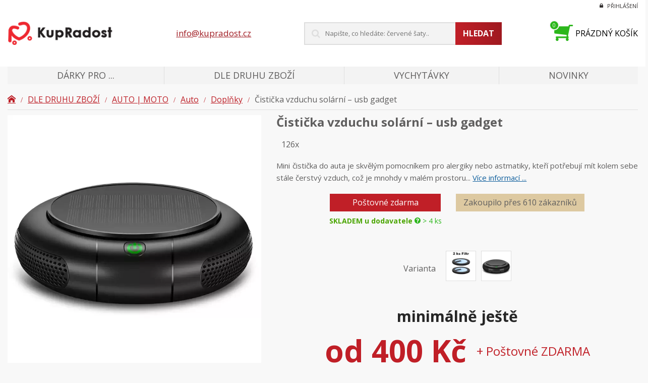

--- FILE ---
content_type: text/html; charset=UTF-8
request_url: https://www.kupradost.cz/produkt/cisticka-vzduchu-usb-gadget/
body_size: 49981
content:

<!doctype html>
<html lang="cs">
	<head><meta charset="utf-8"><script>if(navigator.userAgent.match(/MSIE|Internet Explorer/i)||navigator.userAgent.match(/Trident\/7\..*?rv:11/i)){var href=document.location.href;if(!href.match(/[?&]nowprocket/)){if(href.indexOf("?")==-1){if(href.indexOf("#")==-1){document.location.href=href+"?nowprocket=1"}else{document.location.href=href.replace("#","?nowprocket=1#")}}else{if(href.indexOf("#")==-1){document.location.href=href+"&nowprocket=1"}else{document.location.href=href.replace("#","&nowprocket=1#")}}}}</script><script>(()=>{class RocketLazyLoadScripts{constructor(){this.v="2.0.4",this.userEvents=["keydown","keyup","mousedown","mouseup","mousemove","mouseover","mouseout","touchmove","touchstart","touchend","touchcancel","wheel","click","dblclick","input"],this.attributeEvents=["onblur","onclick","oncontextmenu","ondblclick","onfocus","onmousedown","onmouseenter","onmouseleave","onmousemove","onmouseout","onmouseover","onmouseup","onmousewheel","onscroll","onsubmit"]}async t(){this.i(),this.o(),/iP(ad|hone)/.test(navigator.userAgent)&&this.h(),this.u(),this.l(this),this.m(),this.k(this),this.p(this),this._(),await Promise.all([this.R(),this.L()]),this.lastBreath=Date.now(),this.S(this),this.P(),this.D(),this.O(),this.M(),await this.C(this.delayedScripts.normal),await this.C(this.delayedScripts.defer),await this.C(this.delayedScripts.async),await this.T(),await this.F(),await this.j(),await this.A(),window.dispatchEvent(new Event("rocket-allScriptsLoaded")),this.everythingLoaded=!0,this.lastTouchEnd&&await new Promise(t=>setTimeout(t,500-Date.now()+this.lastTouchEnd)),this.I(),this.H(),this.U(),this.W()}i(){this.CSPIssue=sessionStorage.getItem("rocketCSPIssue"),document.addEventListener("securitypolicyviolation",t=>{this.CSPIssue||"script-src-elem"!==t.violatedDirective||"data"!==t.blockedURI||(this.CSPIssue=!0,sessionStorage.setItem("rocketCSPIssue",!0))},{isRocket:!0})}o(){window.addEventListener("pageshow",t=>{this.persisted=t.persisted,this.realWindowLoadedFired=!0},{isRocket:!0}),window.addEventListener("pagehide",()=>{this.onFirstUserAction=null},{isRocket:!0})}h(){let t;function e(e){t=e}window.addEventListener("touchstart",e,{isRocket:!0}),window.addEventListener("touchend",function i(o){o.changedTouches[0]&&t.changedTouches[0]&&Math.abs(o.changedTouches[0].pageX-t.changedTouches[0].pageX)<10&&Math.abs(o.changedTouches[0].pageY-t.changedTouches[0].pageY)<10&&o.timeStamp-t.timeStamp<200&&(window.removeEventListener("touchstart",e,{isRocket:!0}),window.removeEventListener("touchend",i,{isRocket:!0}),"INPUT"===o.target.tagName&&"text"===o.target.type||(o.target.dispatchEvent(new TouchEvent("touchend",{target:o.target,bubbles:!0})),o.target.dispatchEvent(new MouseEvent("mouseover",{target:o.target,bubbles:!0})),o.target.dispatchEvent(new PointerEvent("click",{target:o.target,bubbles:!0,cancelable:!0,detail:1,clientX:o.changedTouches[0].clientX,clientY:o.changedTouches[0].clientY})),event.preventDefault()))},{isRocket:!0})}q(t){this.userActionTriggered||("mousemove"!==t.type||this.firstMousemoveIgnored?"keyup"===t.type||"mouseover"===t.type||"mouseout"===t.type||(this.userActionTriggered=!0,this.onFirstUserAction&&this.onFirstUserAction()):this.firstMousemoveIgnored=!0),"click"===t.type&&t.preventDefault(),t.stopPropagation(),t.stopImmediatePropagation(),"touchstart"===this.lastEvent&&"touchend"===t.type&&(this.lastTouchEnd=Date.now()),"click"===t.type&&(this.lastTouchEnd=0),this.lastEvent=t.type,t.composedPath&&t.composedPath()[0].getRootNode()instanceof ShadowRoot&&(t.rocketTarget=t.composedPath()[0]),this.savedUserEvents.push(t)}u(){this.savedUserEvents=[],this.userEventHandler=this.q.bind(this),this.userEvents.forEach(t=>window.addEventListener(t,this.userEventHandler,{passive:!1,isRocket:!0})),document.addEventListener("visibilitychange",this.userEventHandler,{isRocket:!0})}U(){this.userEvents.forEach(t=>window.removeEventListener(t,this.userEventHandler,{passive:!1,isRocket:!0})),document.removeEventListener("visibilitychange",this.userEventHandler,{isRocket:!0}),this.savedUserEvents.forEach(t=>{(t.rocketTarget||t.target).dispatchEvent(new window[t.constructor.name](t.type,t))})}m(){const t="return false",e=Array.from(this.attributeEvents,t=>"data-rocket-"+t),i="["+this.attributeEvents.join("],[")+"]",o="[data-rocket-"+this.attributeEvents.join("],[data-rocket-")+"]",s=(e,i,o)=>{o&&o!==t&&(e.setAttribute("data-rocket-"+i,o),e["rocket"+i]=new Function("event",o),e.setAttribute(i,t))};new MutationObserver(t=>{for(const n of t)"attributes"===n.type&&(n.attributeName.startsWith("data-rocket-")||this.everythingLoaded?n.attributeName.startsWith("data-rocket-")&&this.everythingLoaded&&this.N(n.target,n.attributeName.substring(12)):s(n.target,n.attributeName,n.target.getAttribute(n.attributeName))),"childList"===n.type&&n.addedNodes.forEach(t=>{if(t.nodeType===Node.ELEMENT_NODE)if(this.everythingLoaded)for(const i of[t,...t.querySelectorAll(o)])for(const t of i.getAttributeNames())e.includes(t)&&this.N(i,t.substring(12));else for(const e of[t,...t.querySelectorAll(i)])for(const t of e.getAttributeNames())this.attributeEvents.includes(t)&&s(e,t,e.getAttribute(t))})}).observe(document,{subtree:!0,childList:!0,attributeFilter:[...this.attributeEvents,...e]})}I(){this.attributeEvents.forEach(t=>{document.querySelectorAll("[data-rocket-"+t+"]").forEach(e=>{this.N(e,t)})})}N(t,e){const i=t.getAttribute("data-rocket-"+e);i&&(t.setAttribute(e,i),t.removeAttribute("data-rocket-"+e))}k(t){Object.defineProperty(HTMLElement.prototype,"onclick",{get(){return this.rocketonclick||null},set(e){this.rocketonclick=e,this.setAttribute(t.everythingLoaded?"onclick":"data-rocket-onclick","this.rocketonclick(event)")}})}S(t){function e(e,i){let o=e[i];e[i]=null,Object.defineProperty(e,i,{get:()=>o,set(s){t.everythingLoaded?o=s:e["rocket"+i]=o=s}})}e(document,"onreadystatechange"),e(window,"onload"),e(window,"onpageshow");try{Object.defineProperty(document,"readyState",{get:()=>t.rocketReadyState,set(e){t.rocketReadyState=e},configurable:!0}),document.readyState="loading"}catch(t){console.log("WPRocket DJE readyState conflict, bypassing")}}l(t){this.originalAddEventListener=EventTarget.prototype.addEventListener,this.originalRemoveEventListener=EventTarget.prototype.removeEventListener,this.savedEventListeners=[],EventTarget.prototype.addEventListener=function(e,i,o){o&&o.isRocket||!t.B(e,this)&&!t.userEvents.includes(e)||t.B(e,this)&&!t.userActionTriggered||e.startsWith("rocket-")||t.everythingLoaded?t.originalAddEventListener.call(this,e,i,o):(t.savedEventListeners.push({target:this,remove:!1,type:e,func:i,options:o}),"mouseenter"!==e&&"mouseleave"!==e||t.originalAddEventListener.call(this,e,t.savedUserEvents.push,o))},EventTarget.prototype.removeEventListener=function(e,i,o){o&&o.isRocket||!t.B(e,this)&&!t.userEvents.includes(e)||t.B(e,this)&&!t.userActionTriggered||e.startsWith("rocket-")||t.everythingLoaded?t.originalRemoveEventListener.call(this,e,i,o):t.savedEventListeners.push({target:this,remove:!0,type:e,func:i,options:o})}}J(t,e){this.savedEventListeners=this.savedEventListeners.filter(i=>{let o=i.type,s=i.target||window;return e!==o||t!==s||(this.B(o,s)&&(i.type="rocket-"+o),this.$(i),!1)})}H(){EventTarget.prototype.addEventListener=this.originalAddEventListener,EventTarget.prototype.removeEventListener=this.originalRemoveEventListener,this.savedEventListeners.forEach(t=>this.$(t))}$(t){t.remove?this.originalRemoveEventListener.call(t.target,t.type,t.func,t.options):this.originalAddEventListener.call(t.target,t.type,t.func,t.options)}p(t){let e;function i(e){return t.everythingLoaded?e:e.split(" ").map(t=>"load"===t||t.startsWith("load.")?"rocket-jquery-load":t).join(" ")}function o(o){function s(e){const s=o.fn[e];o.fn[e]=o.fn.init.prototype[e]=function(){return this[0]===window&&t.userActionTriggered&&("string"==typeof arguments[0]||arguments[0]instanceof String?arguments[0]=i(arguments[0]):"object"==typeof arguments[0]&&Object.keys(arguments[0]).forEach(t=>{const e=arguments[0][t];delete arguments[0][t],arguments[0][i(t)]=e})),s.apply(this,arguments),this}}if(o&&o.fn&&!t.allJQueries.includes(o)){const e={DOMContentLoaded:[],"rocket-DOMContentLoaded":[]};for(const t in e)document.addEventListener(t,()=>{e[t].forEach(t=>t())},{isRocket:!0});o.fn.ready=o.fn.init.prototype.ready=function(i){function s(){parseInt(o.fn.jquery)>2?setTimeout(()=>i.bind(document)(o)):i.bind(document)(o)}return"function"==typeof i&&(t.realDomReadyFired?!t.userActionTriggered||t.fauxDomReadyFired?s():e["rocket-DOMContentLoaded"].push(s):e.DOMContentLoaded.push(s)),o([])},s("on"),s("one"),s("off"),t.allJQueries.push(o)}e=o}t.allJQueries=[],o(window.jQuery),Object.defineProperty(window,"jQuery",{get:()=>e,set(t){o(t)}})}P(){const t=new Map;document.write=document.writeln=function(e){const i=document.currentScript,o=document.createRange(),s=i.parentElement;let n=t.get(i);void 0===n&&(n=i.nextSibling,t.set(i,n));const c=document.createDocumentFragment();o.setStart(c,0),c.appendChild(o.createContextualFragment(e)),s.insertBefore(c,n)}}async R(){return new Promise(t=>{this.userActionTriggered?t():this.onFirstUserAction=t})}async L(){return new Promise(t=>{document.addEventListener("DOMContentLoaded",()=>{this.realDomReadyFired=!0,t()},{isRocket:!0})})}async j(){return this.realWindowLoadedFired?Promise.resolve():new Promise(t=>{window.addEventListener("load",t,{isRocket:!0})})}M(){this.pendingScripts=[];this.scriptsMutationObserver=new MutationObserver(t=>{for(const e of t)e.addedNodes.forEach(t=>{"SCRIPT"!==t.tagName||t.noModule||t.isWPRocket||this.pendingScripts.push({script:t,promise:new Promise(e=>{const i=()=>{const i=this.pendingScripts.findIndex(e=>e.script===t);i>=0&&this.pendingScripts.splice(i,1),e()};t.addEventListener("load",i,{isRocket:!0}),t.addEventListener("error",i,{isRocket:!0}),setTimeout(i,1e3)})})})}),this.scriptsMutationObserver.observe(document,{childList:!0,subtree:!0})}async F(){await this.X(),this.pendingScripts.length?(await this.pendingScripts[0].promise,await this.F()):this.scriptsMutationObserver.disconnect()}D(){this.delayedScripts={normal:[],async:[],defer:[]},document.querySelectorAll("script[type$=rocketlazyloadscript]").forEach(t=>{t.hasAttribute("data-rocket-src")?t.hasAttribute("async")&&!1!==t.async?this.delayedScripts.async.push(t):t.hasAttribute("defer")&&!1!==t.defer||"module"===t.getAttribute("data-rocket-type")?this.delayedScripts.defer.push(t):this.delayedScripts.normal.push(t):this.delayedScripts.normal.push(t)})}async _(){await this.L();let t=[];document.querySelectorAll("script[type$=rocketlazyloadscript][data-rocket-src]").forEach(e=>{let i=e.getAttribute("data-rocket-src");if(i&&!i.startsWith("data:")){i.startsWith("//")&&(i=location.protocol+i);try{const o=new URL(i).origin;o!==location.origin&&t.push({src:o,crossOrigin:e.crossOrigin||"module"===e.getAttribute("data-rocket-type")})}catch(t){}}}),t=[...new Map(t.map(t=>[JSON.stringify(t),t])).values()],this.Y(t,"preconnect")}async G(t){if(await this.K(),!0!==t.noModule||!("noModule"in HTMLScriptElement.prototype))return new Promise(e=>{let i;function o(){(i||t).setAttribute("data-rocket-status","executed"),e()}try{if(navigator.userAgent.includes("Firefox/")||""===navigator.vendor||this.CSPIssue)i=document.createElement("script"),[...t.attributes].forEach(t=>{let e=t.nodeName;"type"!==e&&("data-rocket-type"===e&&(e="type"),"data-rocket-src"===e&&(e="src"),i.setAttribute(e,t.nodeValue))}),t.text&&(i.text=t.text),t.nonce&&(i.nonce=t.nonce),i.hasAttribute("src")?(i.addEventListener("load",o,{isRocket:!0}),i.addEventListener("error",()=>{i.setAttribute("data-rocket-status","failed-network"),e()},{isRocket:!0}),setTimeout(()=>{i.isConnected||e()},1)):(i.text=t.text,o()),i.isWPRocket=!0,t.parentNode.replaceChild(i,t);else{const i=t.getAttribute("data-rocket-type"),s=t.getAttribute("data-rocket-src");i?(t.type=i,t.removeAttribute("data-rocket-type")):t.removeAttribute("type"),t.addEventListener("load",o,{isRocket:!0}),t.addEventListener("error",i=>{this.CSPIssue&&i.target.src.startsWith("data:")?(console.log("WPRocket: CSP fallback activated"),t.removeAttribute("src"),this.G(t).then(e)):(t.setAttribute("data-rocket-status","failed-network"),e())},{isRocket:!0}),s?(t.fetchPriority="high",t.removeAttribute("data-rocket-src"),t.src=s):t.src="data:text/javascript;base64,"+window.btoa(unescape(encodeURIComponent(t.text)))}}catch(i){t.setAttribute("data-rocket-status","failed-transform"),e()}});t.setAttribute("data-rocket-status","skipped")}async C(t){const e=t.shift();return e?(e.isConnected&&await this.G(e),this.C(t)):Promise.resolve()}O(){this.Y([...this.delayedScripts.normal,...this.delayedScripts.defer,...this.delayedScripts.async],"preload")}Y(t,e){this.trash=this.trash||[];let i=!0;var o=document.createDocumentFragment();t.forEach(t=>{const s=t.getAttribute&&t.getAttribute("data-rocket-src")||t.src;if(s&&!s.startsWith("data:")){const n=document.createElement("link");n.href=s,n.rel=e,"preconnect"!==e&&(n.as="script",n.fetchPriority=i?"high":"low"),t.getAttribute&&"module"===t.getAttribute("data-rocket-type")&&(n.crossOrigin=!0),t.crossOrigin&&(n.crossOrigin=t.crossOrigin),t.integrity&&(n.integrity=t.integrity),t.nonce&&(n.nonce=t.nonce),o.appendChild(n),this.trash.push(n),i=!1}}),document.head.appendChild(o)}W(){this.trash.forEach(t=>t.remove())}async T(){try{document.readyState="interactive"}catch(t){}this.fauxDomReadyFired=!0;try{await this.K(),this.J(document,"readystatechange"),document.dispatchEvent(new Event("rocket-readystatechange")),await this.K(),document.rocketonreadystatechange&&document.rocketonreadystatechange(),await this.K(),this.J(document,"DOMContentLoaded"),document.dispatchEvent(new Event("rocket-DOMContentLoaded")),await this.K(),this.J(window,"DOMContentLoaded"),window.dispatchEvent(new Event("rocket-DOMContentLoaded"))}catch(t){console.error(t)}}async A(){try{document.readyState="complete"}catch(t){}try{await this.K(),this.J(document,"readystatechange"),document.dispatchEvent(new Event("rocket-readystatechange")),await this.K(),document.rocketonreadystatechange&&document.rocketonreadystatechange(),await this.K(),this.J(window,"load"),window.dispatchEvent(new Event("rocket-load")),await this.K(),window.rocketonload&&window.rocketonload(),await this.K(),this.allJQueries.forEach(t=>t(window).trigger("rocket-jquery-load")),await this.K(),this.J(window,"pageshow");const t=new Event("rocket-pageshow");t.persisted=this.persisted,window.dispatchEvent(t),await this.K(),window.rocketonpageshow&&window.rocketonpageshow({persisted:this.persisted})}catch(t){console.error(t)}}async K(){Date.now()-this.lastBreath>45&&(await this.X(),this.lastBreath=Date.now())}async X(){return document.hidden?new Promise(t=>setTimeout(t)):new Promise(t=>requestAnimationFrame(t))}B(t,e){return e===document&&"readystatechange"===t||(e===document&&"DOMContentLoaded"===t||(e===window&&"DOMContentLoaded"===t||(e===window&&"load"===t||e===window&&"pageshow"===t)))}static run(){(new RocketLazyLoadScripts).t()}}RocketLazyLoadScripts.run()})();</script>
		
		<!--[if IE]><meta http-equiv="X-UA-Compatible" content="IE=edge,chrome=1"><![endif]-->
		<title>Čistička vzduchu solární - usb gadget - Kupradost</title>
<link data-rocket-preload as="style" href="https://fonts.googleapis.com/css?family=Open%20Sans%3A400%2C400i%2C700&#038;subset=latin-ext&#038;display=swap" rel="preload">
<link href="https://fonts.googleapis.com/css?family=Open%20Sans%3A400%2C400i%2C700&#038;subset=latin-ext&#038;display=swap" media="print" onload="this.media=&#039;all&#039;" rel="stylesheet">
<noscript><link rel="stylesheet" href="https://fonts.googleapis.com/css?family=Open%20Sans%3A400%2C400i%2C700&#038;subset=latin-ext&#038;display=swap"></noscript>
		<meta name="author" content="Ladislav Miller - https://www.kupradost.cz">
		<meta name="viewport" content="width=device-width, initial-scale=1, shrink-to-fit=no, viewport-fit=cover">
		<meta name="format-detection" content="telephone=no">

		<meta name='robots' content='index, follow, max-image-preview:large, max-snippet:-1, max-video-preview:-1' />
	<style>img:is([sizes="auto" i], [sizes^="auto," i]) { contain-intrinsic-size: 3000px 1500px }</style>
	
<!-- Google Tag Manager for WordPress by gtm4wp.com -->
<script data-cfasync="false" data-pagespeed-no-defer>
	var gtm4wp_datalayer_name = "dataLayer";
	var dataLayer = dataLayer || [];
	const gtm4wp_use_sku_instead = false;
	const gtm4wp_currency = 'CZK';
	const gtm4wp_product_per_impression = 10;
	const gtm4wp_clear_ecommerce = false;

	const gtm4wp_scrollerscript_debugmode         = false;
	const gtm4wp_scrollerscript_callbacktime      = 100;
	const gtm4wp_scrollerscript_readerlocation    = 150;
	const gtm4wp_scrollerscript_contentelementid  = "content";
	const gtm4wp_scrollerscript_scannertime       = 60;
</script>
<!-- End Google Tag Manager for WordPress by gtm4wp.com -->
	<!-- This site is optimized with the Yoast SEO plugin v24.5 - https://yoast.com/wordpress/plugins/seo/ -->
	<link rel="canonical" href="https://www.kupradost.cz/produkt/cisticka-vzduchu-usb-gadget/" />
	<meta property="og:locale" content="cs_CZ" />
	<meta property="og:type" content="article" />
	<meta property="og:title" content="Čistička vzduchu solární - usb gadget - Kupradost" />
	<meta property="og:description" content="&nbsp;" />
	<meta property="og:url" content="https://www.kupradost.cz/produkt/cisticka-vzduchu-usb-gadget/" />
	<meta property="og:site_name" content="Kupradost" />
	<meta property="article:modified_time" content="2024-09-14T12:46:01+00:00" />
	<meta property="og:image" content="https://www.kupradost.cz/wp-content/uploads/2023/11/Solar-Car-Air-Purifier-Usb-Oxygen-Cleaner-Negative-Ion-1200Mah-HEPA-Filter-PM2-5-Smoke-Remover.webp" />
	<meta property="og:image:width" content="1001" />
	<meta property="og:image:height" content="1001" />
	<meta property="og:image:type" content="image/webp" />
	<meta name="twitter:card" content="summary_large_image" />
	<meta name="twitter:label1" content="Odhadovaná doba čtení" />
	<meta name="twitter:data1" content="1 minuta" />
	<!-- / Yoast SEO plugin. -->


<link rel='dns-prefetch' href='//code.jquery.com' />
<link rel='dns-prefetch' href='//cdn.jsdelivr.net' />
<link rel='dns-prefetch' href='//fonts.googleapis.com' />
<link rel='dns-prefetch' href='//www.googletagmanager.com' />
<link href='https://fonts.gstatic.com' crossorigin rel='preconnect' />
<link rel='stylesheet' id='wp-block-library-css' href='https://www.kupradost.cz/wp-includes/css/dist/block-library/style.min.css?ver=6.7.4' type='text/css' media='all' />
<style id='classic-theme-styles-inline-css' type='text/css'>
/*! This file is auto-generated */
.wp-block-button__link{color:#fff;background-color:#32373c;border-radius:9999px;box-shadow:none;text-decoration:none;padding:calc(.667em + 2px) calc(1.333em + 2px);font-size:1.125em}.wp-block-file__button{background:#32373c;color:#fff;text-decoration:none}
</style>
<style id='global-styles-inline-css' type='text/css'>
:root{--wp--preset--aspect-ratio--square: 1;--wp--preset--aspect-ratio--4-3: 4/3;--wp--preset--aspect-ratio--3-4: 3/4;--wp--preset--aspect-ratio--3-2: 3/2;--wp--preset--aspect-ratio--2-3: 2/3;--wp--preset--aspect-ratio--16-9: 16/9;--wp--preset--aspect-ratio--9-16: 9/16;--wp--preset--color--black: #000000;--wp--preset--color--cyan-bluish-gray: #abb8c3;--wp--preset--color--white: #ffffff;--wp--preset--color--pale-pink: #f78da7;--wp--preset--color--vivid-red: #cf2e2e;--wp--preset--color--luminous-vivid-orange: #ff6900;--wp--preset--color--luminous-vivid-amber: #fcb900;--wp--preset--color--light-green-cyan: #7bdcb5;--wp--preset--color--vivid-green-cyan: #00d084;--wp--preset--color--pale-cyan-blue: #8ed1fc;--wp--preset--color--vivid-cyan-blue: #0693e3;--wp--preset--color--vivid-purple: #9b51e0;--wp--preset--gradient--vivid-cyan-blue-to-vivid-purple: linear-gradient(135deg,rgba(6,147,227,1) 0%,rgb(155,81,224) 100%);--wp--preset--gradient--light-green-cyan-to-vivid-green-cyan: linear-gradient(135deg,rgb(122,220,180) 0%,rgb(0,208,130) 100%);--wp--preset--gradient--luminous-vivid-amber-to-luminous-vivid-orange: linear-gradient(135deg,rgba(252,185,0,1) 0%,rgba(255,105,0,1) 100%);--wp--preset--gradient--luminous-vivid-orange-to-vivid-red: linear-gradient(135deg,rgba(255,105,0,1) 0%,rgb(207,46,46) 100%);--wp--preset--gradient--very-light-gray-to-cyan-bluish-gray: linear-gradient(135deg,rgb(238,238,238) 0%,rgb(169,184,195) 100%);--wp--preset--gradient--cool-to-warm-spectrum: linear-gradient(135deg,rgb(74,234,220) 0%,rgb(151,120,209) 20%,rgb(207,42,186) 40%,rgb(238,44,130) 60%,rgb(251,105,98) 80%,rgb(254,248,76) 100%);--wp--preset--gradient--blush-light-purple: linear-gradient(135deg,rgb(255,206,236) 0%,rgb(152,150,240) 100%);--wp--preset--gradient--blush-bordeaux: linear-gradient(135deg,rgb(254,205,165) 0%,rgb(254,45,45) 50%,rgb(107,0,62) 100%);--wp--preset--gradient--luminous-dusk: linear-gradient(135deg,rgb(255,203,112) 0%,rgb(199,81,192) 50%,rgb(65,88,208) 100%);--wp--preset--gradient--pale-ocean: linear-gradient(135deg,rgb(255,245,203) 0%,rgb(182,227,212) 50%,rgb(51,167,181) 100%);--wp--preset--gradient--electric-grass: linear-gradient(135deg,rgb(202,248,128) 0%,rgb(113,206,126) 100%);--wp--preset--gradient--midnight: linear-gradient(135deg,rgb(2,3,129) 0%,rgb(40,116,252) 100%);--wp--preset--font-size--small: 13px;--wp--preset--font-size--medium: 20px;--wp--preset--font-size--large: 36px;--wp--preset--font-size--x-large: 42px;--wp--preset--font-family--inter: "Inter", sans-serif;--wp--preset--font-family--cardo: Cardo;--wp--preset--spacing--20: 0.44rem;--wp--preset--spacing--30: 0.67rem;--wp--preset--spacing--40: 1rem;--wp--preset--spacing--50: 1.5rem;--wp--preset--spacing--60: 2.25rem;--wp--preset--spacing--70: 3.38rem;--wp--preset--spacing--80: 5.06rem;--wp--preset--shadow--natural: 6px 6px 9px rgba(0, 0, 0, 0.2);--wp--preset--shadow--deep: 12px 12px 50px rgba(0, 0, 0, 0.4);--wp--preset--shadow--sharp: 6px 6px 0px rgba(0, 0, 0, 0.2);--wp--preset--shadow--outlined: 6px 6px 0px -3px rgba(255, 255, 255, 1), 6px 6px rgba(0, 0, 0, 1);--wp--preset--shadow--crisp: 6px 6px 0px rgba(0, 0, 0, 1);}:where(.is-layout-flex){gap: 0.5em;}:where(.is-layout-grid){gap: 0.5em;}body .is-layout-flex{display: flex;}.is-layout-flex{flex-wrap: wrap;align-items: center;}.is-layout-flex > :is(*, div){margin: 0;}body .is-layout-grid{display: grid;}.is-layout-grid > :is(*, div){margin: 0;}:where(.wp-block-columns.is-layout-flex){gap: 2em;}:where(.wp-block-columns.is-layout-grid){gap: 2em;}:where(.wp-block-post-template.is-layout-flex){gap: 1.25em;}:where(.wp-block-post-template.is-layout-grid){gap: 1.25em;}.has-black-color{color: var(--wp--preset--color--black) !important;}.has-cyan-bluish-gray-color{color: var(--wp--preset--color--cyan-bluish-gray) !important;}.has-white-color{color: var(--wp--preset--color--white) !important;}.has-pale-pink-color{color: var(--wp--preset--color--pale-pink) !important;}.has-vivid-red-color{color: var(--wp--preset--color--vivid-red) !important;}.has-luminous-vivid-orange-color{color: var(--wp--preset--color--luminous-vivid-orange) !important;}.has-luminous-vivid-amber-color{color: var(--wp--preset--color--luminous-vivid-amber) !important;}.has-light-green-cyan-color{color: var(--wp--preset--color--light-green-cyan) !important;}.has-vivid-green-cyan-color{color: var(--wp--preset--color--vivid-green-cyan) !important;}.has-pale-cyan-blue-color{color: var(--wp--preset--color--pale-cyan-blue) !important;}.has-vivid-cyan-blue-color{color: var(--wp--preset--color--vivid-cyan-blue) !important;}.has-vivid-purple-color{color: var(--wp--preset--color--vivid-purple) !important;}.has-black-background-color{background-color: var(--wp--preset--color--black) !important;}.has-cyan-bluish-gray-background-color{background-color: var(--wp--preset--color--cyan-bluish-gray) !important;}.has-white-background-color{background-color: var(--wp--preset--color--white) !important;}.has-pale-pink-background-color{background-color: var(--wp--preset--color--pale-pink) !important;}.has-vivid-red-background-color{background-color: var(--wp--preset--color--vivid-red) !important;}.has-luminous-vivid-orange-background-color{background-color: var(--wp--preset--color--luminous-vivid-orange) !important;}.has-luminous-vivid-amber-background-color{background-color: var(--wp--preset--color--luminous-vivid-amber) !important;}.has-light-green-cyan-background-color{background-color: var(--wp--preset--color--light-green-cyan) !important;}.has-vivid-green-cyan-background-color{background-color: var(--wp--preset--color--vivid-green-cyan) !important;}.has-pale-cyan-blue-background-color{background-color: var(--wp--preset--color--pale-cyan-blue) !important;}.has-vivid-cyan-blue-background-color{background-color: var(--wp--preset--color--vivid-cyan-blue) !important;}.has-vivid-purple-background-color{background-color: var(--wp--preset--color--vivid-purple) !important;}.has-black-border-color{border-color: var(--wp--preset--color--black) !important;}.has-cyan-bluish-gray-border-color{border-color: var(--wp--preset--color--cyan-bluish-gray) !important;}.has-white-border-color{border-color: var(--wp--preset--color--white) !important;}.has-pale-pink-border-color{border-color: var(--wp--preset--color--pale-pink) !important;}.has-vivid-red-border-color{border-color: var(--wp--preset--color--vivid-red) !important;}.has-luminous-vivid-orange-border-color{border-color: var(--wp--preset--color--luminous-vivid-orange) !important;}.has-luminous-vivid-amber-border-color{border-color: var(--wp--preset--color--luminous-vivid-amber) !important;}.has-light-green-cyan-border-color{border-color: var(--wp--preset--color--light-green-cyan) !important;}.has-vivid-green-cyan-border-color{border-color: var(--wp--preset--color--vivid-green-cyan) !important;}.has-pale-cyan-blue-border-color{border-color: var(--wp--preset--color--pale-cyan-blue) !important;}.has-vivid-cyan-blue-border-color{border-color: var(--wp--preset--color--vivid-cyan-blue) !important;}.has-vivid-purple-border-color{border-color: var(--wp--preset--color--vivid-purple) !important;}.has-vivid-cyan-blue-to-vivid-purple-gradient-background{background: var(--wp--preset--gradient--vivid-cyan-blue-to-vivid-purple) !important;}.has-light-green-cyan-to-vivid-green-cyan-gradient-background{background: var(--wp--preset--gradient--light-green-cyan-to-vivid-green-cyan) !important;}.has-luminous-vivid-amber-to-luminous-vivid-orange-gradient-background{background: var(--wp--preset--gradient--luminous-vivid-amber-to-luminous-vivid-orange) !important;}.has-luminous-vivid-orange-to-vivid-red-gradient-background{background: var(--wp--preset--gradient--luminous-vivid-orange-to-vivid-red) !important;}.has-very-light-gray-to-cyan-bluish-gray-gradient-background{background: var(--wp--preset--gradient--very-light-gray-to-cyan-bluish-gray) !important;}.has-cool-to-warm-spectrum-gradient-background{background: var(--wp--preset--gradient--cool-to-warm-spectrum) !important;}.has-blush-light-purple-gradient-background{background: var(--wp--preset--gradient--blush-light-purple) !important;}.has-blush-bordeaux-gradient-background{background: var(--wp--preset--gradient--blush-bordeaux) !important;}.has-luminous-dusk-gradient-background{background: var(--wp--preset--gradient--luminous-dusk) !important;}.has-pale-ocean-gradient-background{background: var(--wp--preset--gradient--pale-ocean) !important;}.has-electric-grass-gradient-background{background: var(--wp--preset--gradient--electric-grass) !important;}.has-midnight-gradient-background{background: var(--wp--preset--gradient--midnight) !important;}.has-small-font-size{font-size: var(--wp--preset--font-size--small) !important;}.has-medium-font-size{font-size: var(--wp--preset--font-size--medium) !important;}.has-large-font-size{font-size: var(--wp--preset--font-size--large) !important;}.has-x-large-font-size{font-size: var(--wp--preset--font-size--x-large) !important;}
:where(.wp-block-post-template.is-layout-flex){gap: 1.25em;}:where(.wp-block-post-template.is-layout-grid){gap: 1.25em;}
:where(.wp-block-columns.is-layout-flex){gap: 2em;}:where(.wp-block-columns.is-layout-grid){gap: 2em;}
:root :where(.wp-block-pullquote){font-size: 1.5em;line-height: 1.6;}
</style>
<link rel='stylesheet' id='photoswipe-css' href='https://www.kupradost.cz/wp-content/cache/background-css/1/www.kupradost.cz/wp-content/plugins/woocommerce/assets/css/photoswipe/photoswipe.min.css?ver=9.6.3&wpr_t=1769225010' type='text/css' media='all' />
<link rel='stylesheet' id='photoswipe-default-skin-css' href='https://www.kupradost.cz/wp-content/cache/background-css/1/www.kupradost.cz/wp-content/plugins/woocommerce/assets/css/photoswipe/default-skin/default-skin.min.css?ver=9.6.3&wpr_t=1769225010' type='text/css' media='all' />
<link data-minify="1" rel='stylesheet' id='woocommerce-layout-css' href='https://www.kupradost.cz/wp-content/cache/min/1/wp-content/plugins/woocommerce/assets/css/woocommerce-layout.css?ver=1769077842' type='text/css' media='all' />
<link data-minify="1" rel='stylesheet' id='woocommerce-smallscreen-css' href='https://www.kupradost.cz/wp-content/cache/min/1/wp-content/plugins/woocommerce/assets/css/woocommerce-smallscreen.css?ver=1769077842' type='text/css' media='only screen and (max-width: 768px)' />
<link data-minify="1" rel='stylesheet' id='woocommerce-general-css' href='https://www.kupradost.cz/wp-content/cache/background-css/1/www.kupradost.cz/wp-content/cache/min/1/wp-content/plugins/woocommerce/assets/css/woocommerce.css?ver=1769077842&wpr_t=1769225010' type='text/css' media='all' />
<style id='woocommerce-inline-inline-css' type='text/css'>
.woocommerce form .form-row .required { visibility: visible; }
</style>
<link rel='stylesheet' id='wt_woocommerce_invoice_addon-css' href='https://www.kupradost.cz/wp-content/plugins/wt-woocommerce-invoice-addon/public/css/wt_woocommerce_invoice_addon-public.css?ver=1.6.3' type='text/css' media='all' />
<link data-minify="1" rel='stylesheet' id='brands-styles-css' href='https://www.kupradost.cz/wp-content/cache/min/1/wp-content/plugins/woocommerce/assets/css/brands.css?ver=1769077842' type='text/css' media='all' />

<link data-minify="1" rel='stylesheet' id='kt-pp-slick-style-css' href='https://www.kupradost.cz/wp-content/cache/min/1/npm/slick-carousel@1.8.1/slick/slick.css?ver=1769077842' type='text/css' media='all' />
<link data-minify="1" rel='stylesheet' id='kt-pp-bootstrap-style-css' href='https://www.kupradost.cz/wp-content/cache/min/1/wp-content/themes/kupradost/kt/yours/css/bootstrap.css?ver=1769077842' type='text/css' media='all' />
<link data-minify="1" rel='stylesheet' id='kt-pp-fonts-style-css' href='https://www.kupradost.cz/wp-content/cache/min/1/wp-content/themes/kupradost/kt/yours/css/fonts.css?ver=1769077842' type='text/css' media='all' />
<link data-minify="1" rel='stylesheet' id='kt-pp-lightbox-style-css' href='https://www.kupradost.cz/wp-content/cache/min/1/wp-content/themes/kupradost/kt/yours/css/simpleLightbox.css?ver=1769077842' type='text/css' media='all' />
<link data-minify="1" rel='stylesheet' id='kt-pp-style-css' href='https://www.kupradost.cz/wp-content/cache/min/1/wp-content/themes/kupradost/style.css?ver=1769077842' type='text/css' media='all' />
<link data-minify="1" rel='stylesheet' id='ajax-search-css-css' href='https://www.kupradost.cz/wp-content/cache/min/1/wp-content/themes/kupradost/ajax-search/ajax-search.css?ver=1769077842' type='text/css' media='all' />
<link data-minify="1" rel='stylesheet' id='jRating-css' href='https://www.kupradost.cz/wp-content/cache/background-css/1/www.kupradost.cz/wp-content/cache/min/1/wp-content/themes/kupradost/kt/yours/css/jRating.jquery.css?ver=1769077842&wpr_t=1769225010' type='text/css' media='all' />
<link data-minify="1" rel='stylesheet' id='swipeBox-css' href='https://www.kupradost.cz/wp-content/cache/background-css/1/www.kupradost.cz/wp-content/cache/min/1/wp-content/themes/kupradost/kt/yours/css/swipebox.css?ver=1769077842&wpr_t=1769225010' type='text/css' media='all' />
<link data-minify="1" rel='stylesheet' id='rvpplugin-slick-css' href='https://www.kupradost.cz/wp-content/cache/min/1/wp-content/plugins/recently-viewed-products/slick/slick.css?ver=1769077842' type='text/css' media='all' />
<link data-minify="1" rel='stylesheet' id='rvpplugin-slick-theme-css' href='https://www.kupradost.cz/wp-content/cache/background-css/1/www.kupradost.cz/wp-content/cache/min/1/wp-content/plugins/recently-viewed-products/slick/slick-theme.css?ver=1769077842&wpr_t=1769225010' type='text/css' media='all' />
<link data-minify="1" rel='stylesheet' id='rvpplugin-frontend-css' href='https://www.kupradost.cz/wp-content/cache/min/1/wp-content/plugins/recently-viewed-products/frontend/css/rvpplugin-frontend-style.css?ver=1769077842' type='text/css' media='all' />
<style id='rocket-lazyload-inline-css' type='text/css'>
.rll-youtube-player{position:relative;padding-bottom:56.23%;height:0;overflow:hidden;max-width:100%;}.rll-youtube-player:focus-within{outline: 2px solid currentColor;outline-offset: 5px;}.rll-youtube-player iframe{position:absolute;top:0;left:0;width:100%;height:100%;z-index:100;background:0 0}.rll-youtube-player img{bottom:0;display:block;left:0;margin:auto;max-width:100%;width:100%;position:absolute;right:0;top:0;border:none;height:auto;-webkit-transition:.4s all;-moz-transition:.4s all;transition:.4s all}.rll-youtube-player img:hover{-webkit-filter:brightness(75%)}.rll-youtube-player .play{height:100%;width:100%;left:0;top:0;position:absolute;background:var(--wpr-bg-d95bcf34-9d9c-49db-abb0-02f92b8c8574) no-repeat center;background-color: transparent !important;cursor:pointer;border:none;}
</style>
<script data-minify="1" type="text/javascript" src="https://www.kupradost.cz/wp-content/cache/min/1/jquery-3.3.1.min.js?ver=1769077842" id="jquery-js" data-rocket-defer defer></script>
<script type="text/javascript" id="print-invoices-packing-slip-labels-for-woocommerce_public-js-extra">
/* <![CDATA[ */
var wf_pklist_params_public = {"show_document_preview":"No","document_access_type":"logged_in","is_user_logged_in":"","msgs":{"invoice_number_prompt_free_order":"Mo\u017enost \u201eGenerovat fakturu pro bezplatn\u00e9 objedn\u00e1vky\u201c je v nastaven\u00ed faktury> Up\u0159esnit zak\u00e1z\u00e1na. Pokou\u0161\u00edte se generovat fakturu pro tuto bezplatnou objedn\u00e1vku. Pokra\u010dovat?","creditnote_number_prompt":"Zd\u00e1 se, \u017ee refundace v t\u00e9to objedn\u00e1vce zat\u00edm nem\u00e1 \u010d\u00edslo kreditu. Chcete jej ru\u010dn\u011b vygenerovat?","invoice_number_prompt_no_from_addr":"Vypl\u0148te pros\u00edm \u201eadresu odes\u00edlatele\u201c v obecn\u00fdch nastaven\u00edch pluginu.","invoice_title_prompt":"FAKTURA","invoice_number_prompt":"\u010d\u00edslo je\u0161t\u011b nebylo vygenerov\u00e1no. Chcete jej vygenerovat ru\u010dn\u011b?","pop_dont_show_again":false,"request_error":"Request error.","error_loading_data":"Error loading data.","min_value_error":"minimum value should be","generating_document_text":"Generating document...","new_tab_open_error":"Failed to open new tab. Please check your browser settings."}};
/* ]]> */
</script>
<script type="rocketlazyloadscript" data-minify="1" data-rocket-type="text/javascript" data-rocket-src="https://www.kupradost.cz/wp-content/cache/min/1/wp-content/plugins/print-invoices-packing-slip-labels-for-woocommerce/public/js/wf-woocommerce-packing-list-public.js?ver=1769077842" id="print-invoices-packing-slip-labels-for-woocommerce_public-js" data-rocket-defer defer></script>
<script type="rocketlazyloadscript" data-rocket-type="text/javascript" data-rocket-src="https://www.kupradost.cz/wp-content/plugins/woocommerce/assets/js/jquery-blockui/jquery.blockUI.min.js?ver=2.7.0-wc.9.6.3" id="jquery-blockui-js" defer="defer" data-wp-strategy="defer"></script>
<script type="text/javascript" id="wc-add-to-cart-js-extra">
/* <![CDATA[ */
var wc_add_to_cart_params = {"ajax_url":"\/wp-admin\/admin-ajax.php","wc_ajax_url":"\/?wc-ajax=%%endpoint%%","i18n_view_cart":"Zobrazit ko\u0161\u00edk","cart_url":"https:\/\/www.kupradost.cz\/kosik\/","is_cart":"","cart_redirect_after_add":"no"};
/* ]]> */
</script>
<script type="rocketlazyloadscript" data-rocket-type="text/javascript" data-rocket-src="https://www.kupradost.cz/wp-content/plugins/woocommerce/assets/js/frontend/add-to-cart.min.js?ver=9.6.3" id="wc-add-to-cart-js" defer="defer" data-wp-strategy="defer"></script>
<script type="text/javascript" src="https://www.kupradost.cz/wp-content/plugins/woocommerce/assets/js/zoom/jquery.zoom.min.js?ver=1.7.21-wc.9.6.3" id="zoom-js" defer="defer" data-wp-strategy="defer"></script>
<script type="text/javascript" src="https://www.kupradost.cz/wp-content/plugins/woocommerce/assets/js/flexslider/jquery.flexslider.min.js?ver=2.7.2-wc.9.6.3" id="flexslider-js" defer="defer" data-wp-strategy="defer"></script>
<script type="text/javascript" src="https://www.kupradost.cz/wp-content/plugins/woocommerce/assets/js/photoswipe/photoswipe.min.js?ver=4.1.1-wc.9.6.3" id="photoswipe-js" defer="defer" data-wp-strategy="defer"></script>
<script type="text/javascript" src="https://www.kupradost.cz/wp-content/plugins/woocommerce/assets/js/photoswipe/photoswipe-ui-default.min.js?ver=4.1.1-wc.9.6.3" id="photoswipe-ui-default-js" defer="defer" data-wp-strategy="defer"></script>
<script type="text/javascript" id="wc-single-product-js-extra">
/* <![CDATA[ */
var wc_single_product_params = {"i18n_required_rating_text":"Zvolte pros\u00edm hodnocen\u00ed","i18n_product_gallery_trigger_text":"View full-screen image gallery","review_rating_required":"yes","flexslider":{"rtl":false,"animation":"slide","smoothHeight":true,"directionNav":false,"controlNav":"thumbnails","slideshow":false,"animationSpeed":500,"animationLoop":false,"allowOneSlide":false},"zoom_enabled":"1","zoom_options":[],"photoswipe_enabled":"1","photoswipe_options":{"shareEl":false,"closeOnScroll":false,"history":false,"hideAnimationDuration":0,"showAnimationDuration":0},"flexslider_enabled":"1"};
/* ]]> */
</script>
<script type="text/javascript" src="https://www.kupradost.cz/wp-content/plugins/woocommerce/assets/js/frontend/single-product.min.js?ver=9.6.3" id="wc-single-product-js" defer="defer" data-wp-strategy="defer"></script>
<script type="rocketlazyloadscript" data-rocket-type="text/javascript" data-rocket-src="https://www.kupradost.cz/wp-content/plugins/woocommerce/assets/js/js-cookie/js.cookie.min.js?ver=2.1.4-wc.9.6.3" id="js-cookie-js" defer="defer" data-wp-strategy="defer"></script>
<script type="text/javascript" id="woocommerce-js-extra">
/* <![CDATA[ */
var woocommerce_params = {"ajax_url":"\/wp-admin\/admin-ajax.php","wc_ajax_url":"\/?wc-ajax=%%endpoint%%"};
/* ]]> */
</script>
<script type="rocketlazyloadscript" data-rocket-type="text/javascript" data-rocket-src="https://www.kupradost.cz/wp-content/plugins/woocommerce/assets/js/frontend/woocommerce.min.js?ver=9.6.3" id="woocommerce-js" defer="defer" data-wp-strategy="defer"></script>
<script type="rocketlazyloadscript" data-minify="1" data-rocket-type="text/javascript" data-rocket-src="https://www.kupradost.cz/wp-content/cache/min/1/wp-content/plugins/wt-woocommerce-invoice-addon/public/js/wt_woocommerce_invoice_addon-public.js?ver=1769077842" id="wt_woocommerce_invoice_addon-js" data-rocket-defer defer></script>
<script type="rocketlazyloadscript" data-minify="1" data-rocket-type="text/javascript" data-rocket-src="https://www.kupradost.cz/wp-content/cache/min/1/wp-content/plugins/duracelltomi-google-tag-manager/dist/js/analytics-talk-content-tracking.js?ver=1769077842" id="gtm4wp-scroll-tracking-js" data-rocket-defer defer></script>
<script type="text/javascript" id="jRating-js-extra">
/* <![CDATA[ */
var jRating_object = {"js_path":"https:\/\/www.kupradost.cz\/wp-content\/themes\/kupradost"};
/* ]]> */
</script>
<script type="rocketlazyloadscript" data-rocket-type="text/javascript" data-rocket-src="https://www.kupradost.cz/wp-content/themes/kupradost/kt/yours/js/jRating.jquery.min.js?ver=1769221408" id="jRating-js" data-rocket-defer defer></script>
<script type="text/javascript" id="swipeBox-js-extra">
/* <![CDATA[ */
var swipe_object = {"js_path":"https:\/\/www.kupradost.cz\/wp-content\/themes\/kupradost"};
/* ]]> */
</script>
<script type="rocketlazyloadscript" data-minify="1" data-rocket-type="text/javascript" data-rocket-src="https://www.kupradost.cz/wp-content/cache/min/1/wp-content/themes/kupradost/kt/yours/js/jquery.swipebox.js?ver=1769077842" id="swipeBox-js" data-rocket-defer defer></script>
<script type="rocketlazyloadscript" data-minify="1" data-rocket-type="text/javascript" data-rocket-src="https://www.kupradost.cz/wp-content/cache/min/1/wp-content/themes/kupradost/kt/yours/js/simplePagination.js?ver=1769077842" id="simplePagination-js" data-rocket-defer defer></script>
<link rel="https://api.w.org/" href="https://www.kupradost.cz/wp-json/" /><link rel="alternate" title="JSON" type="application/json" href="https://www.kupradost.cz/wp-json/wp/v2/product/64985" /><link rel="alternate" title="oEmbed (JSON)" type="application/json+oembed" href="https://www.kupradost.cz/wp-json/oembed/1.0/embed?url=https%3A%2F%2Fwww.kupradost.cz%2Fprodukt%2Fcisticka-vzduchu-usb-gadget%2F" />
<link rel="alternate" title="oEmbed (XML)" type="text/xml+oembed" href="https://www.kupradost.cz/wp-json/oembed/1.0/embed?url=https%3A%2F%2Fwww.kupradost.cz%2Fprodukt%2Fcisticka-vzduchu-usb-gadget%2F&#038;format=xml" />
<meta name="generator" content="Site Kit by Google 1.146.0" />
<!-- Google Tag Manager for WordPress by gtm4wp.com -->
<!-- GTM Container placement set to footer -->
<script data-cfasync="false" data-pagespeed-no-defer>
	var dataLayer_content = {"visitorLoginState":"logged-out","visitorType":"visitor-logged-out","pageTitle":"Čistička vzduchu solární - usb gadget - Kupradost","pagePostType":"product","pagePostType2":"single-product","browserName":"","browserVersion":"","browserEngineName":"","browserEngineVersion":"","osName":"","osVersion":"","deviceType":"bot","deviceManufacturer":"","deviceModel":"","customerTotalOrders":0,"customerTotalOrderValue":0,"customerFirstName":"","customerLastName":"","customerBillingFirstName":"","customerBillingLastName":"","customerBillingCompany":"","customerBillingAddress1":"","customerBillingAddress2":"","customerBillingCity":"","customerBillingState":"","customerBillingPostcode":"","customerBillingCountry":"","customerBillingEmail":"","customerBillingEmailHash":"","customerBillingPhone":"","customerShippingFirstName":"","customerShippingLastName":"","customerShippingCompany":"","customerShippingAddress1":"","customerShippingAddress2":"","customerShippingCity":"","customerShippingState":"","customerShippingPostcode":"","customerShippingCountry":"","cartContent":{"totals":{"applied_coupons":[],"discount_total":0,"subtotal":0,"total":0},"items":[]},"productRatingCounts":{"3":17,"4":52,"5":57},"productAverageRating":4.32,"productReviewCount":127,"productType":"variable","productIsVariable":1};
	dataLayer.push( dataLayer_content );
</script>
<script type="rocketlazyloadscript" data-rocket-type="text/javascript">
		if (typeof gtag == "undefined") {
			function gtag(){dataLayer.push(arguments);}
		}

		gtag("consent", "default", {
			"analytics_storage": "granted",
			"ad_storage": "granted",
			"ad_user_data": "granted",
			"ad_personalization": "granted",
			"functionality_storage": "granted",
			"security_storage": "granted",
			"personalization_storage": "granted",
		});
</script>
<script type="rocketlazyloadscript" data-cfasync="false">
(function(w,d,s,l,i){w[l]=w[l]||[];w[l].push({'gtm.start':
new Date().getTime(),event:'gtm.js'});var f=d.getElementsByTagName(s)[0],
j=d.createElement(s),dl=l!='dataLayer'?'&l='+l:'';j.async=true;j.src=
'//www.googletagmanager.com/gtm.js?id='+i+dl;f.parentNode.insertBefore(j,f);
})(window,document,'script','dataLayer','GTM-KTJHBZB');
</script>
<!-- End Google Tag Manager for WordPress by gtm4wp.com -->    <style>
    @media only screen and (max-width: 660px){
        .quantity input::-webkit-outer-spin-button,
        .quantity input::-webkit-inner-spin-button {
            display: none;
            margin: 0;
          }
       }

   @media only screen and (max-width: 767px){
        .woocommerce table.shop_table_responsive tr td::before, .woocommerce-page table.shop_table_responsive tr td::before
     {
        content: attr(data-title) '';
        font-weight: 700;
        float: left;
     }
 }

    </style>
    	<noscript><style>.woocommerce-product-gallery{ opacity: 1 !important; }</style></noscript>
	<style class='wp-fonts-local' type='text/css'>
@font-face{font-family:Inter;font-style:normal;font-weight:300 900;font-display:fallback;src:url('https://www.kupradost.cz/wp-content/plugins/woocommerce/assets/fonts/Inter-VariableFont_slnt,wght.woff2') format('woff2');font-stretch:normal;}
@font-face{font-family:Cardo;font-style:normal;font-weight:400;font-display:fallback;src:url('https://www.kupradost.cz/wp-content/plugins/woocommerce/assets/fonts/cardo_normal_400.woff2') format('woff2');}
</style>
<link rel="icon" href="https://www.kupradost.cz/wp-content/uploads/2020/04/favicon.ico" sizes="32x32" />
<link rel="icon" href="https://www.kupradost.cz/wp-content/uploads/2020/04/favicon.ico" sizes="192x192" />
<link rel="apple-touch-icon" href="https://www.kupradost.cz/wp-content/uploads/2020/04/favicon.ico" />
<meta name="msapplication-TileImage" content="https://www.kupradost.cz/wp-content/uploads/2020/04/favicon.ico" />
		<style type="text/css" id="wp-custom-css">
			#scrollUp {
	background: #a21a21;
}		</style>
		<noscript><style id="rocket-lazyload-nojs-css">.rll-youtube-player, [data-lazy-src]{display:none !important;}</style></noscript>
		<!--[if lt IE 9]>
		  <script src="https://cdnjs.cloudflare.com/ajax/libs/html5shiv/3.7.3/html5shiv.min.js"></script>
		  <script src="https://cdnjs.cloudflare.com/ajax/libs/respond.js/1.4.2/respond.min.js"></script>
		<![endif]-->
		
		<!-- Microsoft ADS - značka UET --><script type="rocketlazyloadscript">(function(w,d,t,r,u){var f,n,i;w[u]=w[u]||[],f=function(){var o={ti:"97131793", enableAutoSpaTracking: true};o.q=w[u],w[u]=new UET(o),w[u].push("pageLoad")},n=d.createElement(t),n.src=r,n.async=1,n.onload=n.onreadystatechange=function(){var s=this.readyState;s&&s!=="loaded"&&s!=="complete"||(f(),n.onload=n.onreadystatechange=null)},i=d.getElementsByTagName(t)[0],i.parentNode.insertBefore(n,i)})(window,document,"script","//bat.bing.com/bat.js","uetq");</script>
		
		<!-- Microsoft ADS - mereni konverzi -->
		<script type="rocketlazyloadscript">
window.uetq = window.uetq || [];
window.uetq.push('event', '', {
    "revenue_value": Replace_with_Variable_Revenue_Function(),
    "currency": "CZK"
});
</script>

		<!-- Microsoft ADS - rozsirene mereni konverzi -->
		<script type="rocketlazyloadscript">
   // Add this script right after your base UET tag code
   window.uetq = window.uetq || [];
   window.uetq.push('set', { 'pid': { 
      'em': 'contoso@example.com', // Replace with the variable that holds the user's email address. 
      'ph': '+14250000000', // Replace with the variable that holds the user's phone number. 
   } });
</script>
	<style id="wpr-lazyload-bg-container"></style><style id="wpr-lazyload-bg-exclusion"></style>
<noscript>
<style id="wpr-lazyload-bg-nostyle">button.pswp__button{--wpr-bg-3acaf1e7-8e18-4965-a5b4-a123770a4134: url('https://www.kupradost.cz/wp-content/plugins/woocommerce/assets/css/photoswipe/default-skin/default-skin.png');}.pswp__button,.pswp__button--arrow--left:before,.pswp__button--arrow--right:before{--wpr-bg-b61f2ccc-18b5-4bc0-bcde-3c378d1f6478: url('https://www.kupradost.cz/wp-content/plugins/woocommerce/assets/css/photoswipe/default-skin/default-skin.png');}.pswp__preloader--active .pswp__preloader__icn{--wpr-bg-665bc70b-1715-4bae-bf9d-d0613237fcbf: url('https://www.kupradost.cz/wp-content/plugins/woocommerce/assets/css/photoswipe/default-skin/preloader.gif');}.pswp--svg .pswp__button,.pswp--svg .pswp__button--arrow--left:before,.pswp--svg .pswp__button--arrow--right:before{--wpr-bg-47801a58-8b59-48a8-b5ed-3a77cfdeb343: url('https://www.kupradost.cz/wp-content/plugins/woocommerce/assets/css/photoswipe/default-skin/default-skin.svg');}.woocommerce .blockUI.blockOverlay::before{--wpr-bg-52597510-bdaf-48ee-ab9a-2cc1781bc639: url('https://www.kupradost.cz/wp-content/plugins/woocommerce/assets/images/icons/loader.svg');}.woocommerce .loader::before{--wpr-bg-a01c04f5-9193-4dfd-9f74-750a6bc83d34: url('https://www.kupradost.cz/wp-content/plugins/woocommerce/assets/images/icons/loader.svg');}#add_payment_method #payment div.payment_box .wc-credit-card-form-card-cvc.visa,#add_payment_method #payment div.payment_box .wc-credit-card-form-card-expiry.visa,#add_payment_method #payment div.payment_box .wc-credit-card-form-card-number.visa,.woocommerce-cart #payment div.payment_box .wc-credit-card-form-card-cvc.visa,.woocommerce-cart #payment div.payment_box .wc-credit-card-form-card-expiry.visa,.woocommerce-cart #payment div.payment_box .wc-credit-card-form-card-number.visa,.woocommerce-checkout #payment div.payment_box .wc-credit-card-form-card-cvc.visa,.woocommerce-checkout #payment div.payment_box .wc-credit-card-form-card-expiry.visa,.woocommerce-checkout #payment div.payment_box .wc-credit-card-form-card-number.visa{--wpr-bg-f5f7637a-4904-440e-91ff-c35def233e9f: url('https://www.kupradost.cz/wp-content/plugins/woocommerce/assets/images/icons/credit-cards/visa.svg');}#add_payment_method #payment div.payment_box .wc-credit-card-form-card-cvc.mastercard,#add_payment_method #payment div.payment_box .wc-credit-card-form-card-expiry.mastercard,#add_payment_method #payment div.payment_box .wc-credit-card-form-card-number.mastercard,.woocommerce-cart #payment div.payment_box .wc-credit-card-form-card-cvc.mastercard,.woocommerce-cart #payment div.payment_box .wc-credit-card-form-card-expiry.mastercard,.woocommerce-cart #payment div.payment_box .wc-credit-card-form-card-number.mastercard,.woocommerce-checkout #payment div.payment_box .wc-credit-card-form-card-cvc.mastercard,.woocommerce-checkout #payment div.payment_box .wc-credit-card-form-card-expiry.mastercard,.woocommerce-checkout #payment div.payment_box .wc-credit-card-form-card-number.mastercard{--wpr-bg-9b4ca29b-6758-460a-b700-3d81e03fb822: url('https://www.kupradost.cz/wp-content/plugins/woocommerce/assets/images/icons/credit-cards/mastercard.svg');}#add_payment_method #payment div.payment_box .wc-credit-card-form-card-cvc.laser,#add_payment_method #payment div.payment_box .wc-credit-card-form-card-expiry.laser,#add_payment_method #payment div.payment_box .wc-credit-card-form-card-number.laser,.woocommerce-cart #payment div.payment_box .wc-credit-card-form-card-cvc.laser,.woocommerce-cart #payment div.payment_box .wc-credit-card-form-card-expiry.laser,.woocommerce-cart #payment div.payment_box .wc-credit-card-form-card-number.laser,.woocommerce-checkout #payment div.payment_box .wc-credit-card-form-card-cvc.laser,.woocommerce-checkout #payment div.payment_box .wc-credit-card-form-card-expiry.laser,.woocommerce-checkout #payment div.payment_box .wc-credit-card-form-card-number.laser{--wpr-bg-cf91610b-1c8a-43c3-9077-2fa9eeb14760: url('https://www.kupradost.cz/wp-content/plugins/woocommerce/assets/images/icons/credit-cards/laser.svg');}#add_payment_method #payment div.payment_box .wc-credit-card-form-card-cvc.dinersclub,#add_payment_method #payment div.payment_box .wc-credit-card-form-card-expiry.dinersclub,#add_payment_method #payment div.payment_box .wc-credit-card-form-card-number.dinersclub,.woocommerce-cart #payment div.payment_box .wc-credit-card-form-card-cvc.dinersclub,.woocommerce-cart #payment div.payment_box .wc-credit-card-form-card-expiry.dinersclub,.woocommerce-cart #payment div.payment_box .wc-credit-card-form-card-number.dinersclub,.woocommerce-checkout #payment div.payment_box .wc-credit-card-form-card-cvc.dinersclub,.woocommerce-checkout #payment div.payment_box .wc-credit-card-form-card-expiry.dinersclub,.woocommerce-checkout #payment div.payment_box .wc-credit-card-form-card-number.dinersclub{--wpr-bg-b2c1559c-2082-4f55-bce7-622c9b8d3ae4: url('https://www.kupradost.cz/wp-content/plugins/woocommerce/assets/images/icons/credit-cards/diners.svg');}#add_payment_method #payment div.payment_box .wc-credit-card-form-card-cvc.maestro,#add_payment_method #payment div.payment_box .wc-credit-card-form-card-expiry.maestro,#add_payment_method #payment div.payment_box .wc-credit-card-form-card-number.maestro,.woocommerce-cart #payment div.payment_box .wc-credit-card-form-card-cvc.maestro,.woocommerce-cart #payment div.payment_box .wc-credit-card-form-card-expiry.maestro,.woocommerce-cart #payment div.payment_box .wc-credit-card-form-card-number.maestro,.woocommerce-checkout #payment div.payment_box .wc-credit-card-form-card-cvc.maestro,.woocommerce-checkout #payment div.payment_box .wc-credit-card-form-card-expiry.maestro,.woocommerce-checkout #payment div.payment_box .wc-credit-card-form-card-number.maestro{--wpr-bg-a5eb87a1-a0a5-4120-b78f-ec07249930f6: url('https://www.kupradost.cz/wp-content/plugins/woocommerce/assets/images/icons/credit-cards/maestro.svg');}#add_payment_method #payment div.payment_box .wc-credit-card-form-card-cvc.jcb,#add_payment_method #payment div.payment_box .wc-credit-card-form-card-expiry.jcb,#add_payment_method #payment div.payment_box .wc-credit-card-form-card-number.jcb,.woocommerce-cart #payment div.payment_box .wc-credit-card-form-card-cvc.jcb,.woocommerce-cart #payment div.payment_box .wc-credit-card-form-card-expiry.jcb,.woocommerce-cart #payment div.payment_box .wc-credit-card-form-card-number.jcb,.woocommerce-checkout #payment div.payment_box .wc-credit-card-form-card-cvc.jcb,.woocommerce-checkout #payment div.payment_box .wc-credit-card-form-card-expiry.jcb,.woocommerce-checkout #payment div.payment_box .wc-credit-card-form-card-number.jcb{--wpr-bg-6525b774-9ba2-410f-aa4b-1289a8bfc1ae: url('https://www.kupradost.cz/wp-content/plugins/woocommerce/assets/images/icons/credit-cards/jcb.svg');}#add_payment_method #payment div.payment_box .wc-credit-card-form-card-cvc.amex,#add_payment_method #payment div.payment_box .wc-credit-card-form-card-expiry.amex,#add_payment_method #payment div.payment_box .wc-credit-card-form-card-number.amex,.woocommerce-cart #payment div.payment_box .wc-credit-card-form-card-cvc.amex,.woocommerce-cart #payment div.payment_box .wc-credit-card-form-card-expiry.amex,.woocommerce-cart #payment div.payment_box .wc-credit-card-form-card-number.amex,.woocommerce-checkout #payment div.payment_box .wc-credit-card-form-card-cvc.amex,.woocommerce-checkout #payment div.payment_box .wc-credit-card-form-card-expiry.amex,.woocommerce-checkout #payment div.payment_box .wc-credit-card-form-card-number.amex{--wpr-bg-5231d88e-17cd-4fd1-98d0-60a7fc1076dc: url('https://www.kupradost.cz/wp-content/plugins/woocommerce/assets/images/icons/credit-cards/amex.svg');}#add_payment_method #payment div.payment_box .wc-credit-card-form-card-cvc.discover,#add_payment_method #payment div.payment_box .wc-credit-card-form-card-expiry.discover,#add_payment_method #payment div.payment_box .wc-credit-card-form-card-number.discover,.woocommerce-cart #payment div.payment_box .wc-credit-card-form-card-cvc.discover,.woocommerce-cart #payment div.payment_box .wc-credit-card-form-card-expiry.discover,.woocommerce-cart #payment div.payment_box .wc-credit-card-form-card-number.discover,.woocommerce-checkout #payment div.payment_box .wc-credit-card-form-card-cvc.discover,.woocommerce-checkout #payment div.payment_box .wc-credit-card-form-card-expiry.discover,.woocommerce-checkout #payment div.payment_box .wc-credit-card-form-card-number.discover{--wpr-bg-9130309e-86f3-4761-b78f-667a39d4ad1e: url('https://www.kupradost.cz/wp-content/plugins/woocommerce/assets/images/icons/credit-cards/discover.svg');}p.jRatingInfos{--wpr-bg-202d5845-911d-4ef2-b663-b69a43bec529: url('https://www.kupradost.cz/wp-content/themes/kupradost/kt/yours/css/jrating/bg_jRatingInfos.png');}#swipebox-slider .slide-loading{--wpr-bg-aaa4bb2c-6914-4d42-ae13-ade97d85bacc: url('https://www.kupradost.cz/wp-content/themes/kupradost/kt/yours/img/loader.gif');}.slick-loading .slick-list{--wpr-bg-55d40fb2-5732-4436-b41f-2cd360e2b3fe: url('https://www.kupradost.cz/wp-content/plugins/recently-viewed-products/slick/ajax-loader.gif');}.rll-youtube-player .play{--wpr-bg-d95bcf34-9d9c-49db-abb0-02f92b8c8574: url('https://www.kupradost.cz/wp-content/plugins/wp-rocket/assets/img/youtube.png');}</style>
</noscript>
<script type="application/javascript">const rocket_pairs = [{"selector":"button.pswp__button","style":"button.pswp__button{--wpr-bg-3acaf1e7-8e18-4965-a5b4-a123770a4134: url('https:\/\/www.kupradost.cz\/wp-content\/plugins\/woocommerce\/assets\/css\/photoswipe\/default-skin\/default-skin.png');}","hash":"3acaf1e7-8e18-4965-a5b4-a123770a4134","url":"https:\/\/www.kupradost.cz\/wp-content\/plugins\/woocommerce\/assets\/css\/photoswipe\/default-skin\/default-skin.png"},{"selector":".pswp__button,.pswp__button--arrow--left,.pswp__button--arrow--right","style":".pswp__button,.pswp__button--arrow--left:before,.pswp__button--arrow--right:before{--wpr-bg-b61f2ccc-18b5-4bc0-bcde-3c378d1f6478: url('https:\/\/www.kupradost.cz\/wp-content\/plugins\/woocommerce\/assets\/css\/photoswipe\/default-skin\/default-skin.png');}","hash":"b61f2ccc-18b5-4bc0-bcde-3c378d1f6478","url":"https:\/\/www.kupradost.cz\/wp-content\/plugins\/woocommerce\/assets\/css\/photoswipe\/default-skin\/default-skin.png"},{"selector":".pswp__preloader--active .pswp__preloader__icn","style":".pswp__preloader--active .pswp__preloader__icn{--wpr-bg-665bc70b-1715-4bae-bf9d-d0613237fcbf: url('https:\/\/www.kupradost.cz\/wp-content\/plugins\/woocommerce\/assets\/css\/photoswipe\/default-skin\/preloader.gif');}","hash":"665bc70b-1715-4bae-bf9d-d0613237fcbf","url":"https:\/\/www.kupradost.cz\/wp-content\/plugins\/woocommerce\/assets\/css\/photoswipe\/default-skin\/preloader.gif"},{"selector":".pswp--svg .pswp__button,.pswp--svg .pswp__button--arrow--left,.pswp--svg .pswp__button--arrow--right","style":".pswp--svg .pswp__button,.pswp--svg .pswp__button--arrow--left:before,.pswp--svg .pswp__button--arrow--right:before{--wpr-bg-47801a58-8b59-48a8-b5ed-3a77cfdeb343: url('https:\/\/www.kupradost.cz\/wp-content\/plugins\/woocommerce\/assets\/css\/photoswipe\/default-skin\/default-skin.svg');}","hash":"47801a58-8b59-48a8-b5ed-3a77cfdeb343","url":"https:\/\/www.kupradost.cz\/wp-content\/plugins\/woocommerce\/assets\/css\/photoswipe\/default-skin\/default-skin.svg"},{"selector":".woocommerce .blockUI.blockOverlay","style":".woocommerce .blockUI.blockOverlay::before{--wpr-bg-52597510-bdaf-48ee-ab9a-2cc1781bc639: url('https:\/\/www.kupradost.cz\/wp-content\/plugins\/woocommerce\/assets\/images\/icons\/loader.svg');}","hash":"52597510-bdaf-48ee-ab9a-2cc1781bc639","url":"https:\/\/www.kupradost.cz\/wp-content\/plugins\/woocommerce\/assets\/images\/icons\/loader.svg"},{"selector":".woocommerce .loader","style":".woocommerce .loader::before{--wpr-bg-a01c04f5-9193-4dfd-9f74-750a6bc83d34: url('https:\/\/www.kupradost.cz\/wp-content\/plugins\/woocommerce\/assets\/images\/icons\/loader.svg');}","hash":"a01c04f5-9193-4dfd-9f74-750a6bc83d34","url":"https:\/\/www.kupradost.cz\/wp-content\/plugins\/woocommerce\/assets\/images\/icons\/loader.svg"},{"selector":"#add_payment_method #payment div.payment_box .wc-credit-card-form-card-cvc.visa,#add_payment_method #payment div.payment_box .wc-credit-card-form-card-expiry.visa,#add_payment_method #payment div.payment_box .wc-credit-card-form-card-number.visa,.woocommerce-cart #payment div.payment_box .wc-credit-card-form-card-cvc.visa,.woocommerce-cart #payment div.payment_box .wc-credit-card-form-card-expiry.visa,.woocommerce-cart #payment div.payment_box .wc-credit-card-form-card-number.visa,.woocommerce-checkout #payment div.payment_box .wc-credit-card-form-card-cvc.visa,.woocommerce-checkout #payment div.payment_box .wc-credit-card-form-card-expiry.visa,.woocommerce-checkout #payment div.payment_box .wc-credit-card-form-card-number.visa","style":"#add_payment_method #payment div.payment_box .wc-credit-card-form-card-cvc.visa,#add_payment_method #payment div.payment_box .wc-credit-card-form-card-expiry.visa,#add_payment_method #payment div.payment_box .wc-credit-card-form-card-number.visa,.woocommerce-cart #payment div.payment_box .wc-credit-card-form-card-cvc.visa,.woocommerce-cart #payment div.payment_box .wc-credit-card-form-card-expiry.visa,.woocommerce-cart #payment div.payment_box .wc-credit-card-form-card-number.visa,.woocommerce-checkout #payment div.payment_box .wc-credit-card-form-card-cvc.visa,.woocommerce-checkout #payment div.payment_box .wc-credit-card-form-card-expiry.visa,.woocommerce-checkout #payment div.payment_box .wc-credit-card-form-card-number.visa{--wpr-bg-f5f7637a-4904-440e-91ff-c35def233e9f: url('https:\/\/www.kupradost.cz\/wp-content\/plugins\/woocommerce\/assets\/images\/icons\/credit-cards\/visa.svg');}","hash":"f5f7637a-4904-440e-91ff-c35def233e9f","url":"https:\/\/www.kupradost.cz\/wp-content\/plugins\/woocommerce\/assets\/images\/icons\/credit-cards\/visa.svg"},{"selector":"#add_payment_method #payment div.payment_box .wc-credit-card-form-card-cvc.mastercard,#add_payment_method #payment div.payment_box .wc-credit-card-form-card-expiry.mastercard,#add_payment_method #payment div.payment_box .wc-credit-card-form-card-number.mastercard,.woocommerce-cart #payment div.payment_box .wc-credit-card-form-card-cvc.mastercard,.woocommerce-cart #payment div.payment_box .wc-credit-card-form-card-expiry.mastercard,.woocommerce-cart #payment div.payment_box .wc-credit-card-form-card-number.mastercard,.woocommerce-checkout #payment div.payment_box .wc-credit-card-form-card-cvc.mastercard,.woocommerce-checkout #payment div.payment_box .wc-credit-card-form-card-expiry.mastercard,.woocommerce-checkout #payment div.payment_box .wc-credit-card-form-card-number.mastercard","style":"#add_payment_method #payment div.payment_box .wc-credit-card-form-card-cvc.mastercard,#add_payment_method #payment div.payment_box .wc-credit-card-form-card-expiry.mastercard,#add_payment_method #payment div.payment_box .wc-credit-card-form-card-number.mastercard,.woocommerce-cart #payment div.payment_box .wc-credit-card-form-card-cvc.mastercard,.woocommerce-cart #payment div.payment_box .wc-credit-card-form-card-expiry.mastercard,.woocommerce-cart #payment div.payment_box .wc-credit-card-form-card-number.mastercard,.woocommerce-checkout #payment div.payment_box .wc-credit-card-form-card-cvc.mastercard,.woocommerce-checkout #payment div.payment_box .wc-credit-card-form-card-expiry.mastercard,.woocommerce-checkout #payment div.payment_box .wc-credit-card-form-card-number.mastercard{--wpr-bg-9b4ca29b-6758-460a-b700-3d81e03fb822: url('https:\/\/www.kupradost.cz\/wp-content\/plugins\/woocommerce\/assets\/images\/icons\/credit-cards\/mastercard.svg');}","hash":"9b4ca29b-6758-460a-b700-3d81e03fb822","url":"https:\/\/www.kupradost.cz\/wp-content\/plugins\/woocommerce\/assets\/images\/icons\/credit-cards\/mastercard.svg"},{"selector":"#add_payment_method #payment div.payment_box .wc-credit-card-form-card-cvc.laser,#add_payment_method #payment div.payment_box .wc-credit-card-form-card-expiry.laser,#add_payment_method #payment div.payment_box .wc-credit-card-form-card-number.laser,.woocommerce-cart #payment div.payment_box .wc-credit-card-form-card-cvc.laser,.woocommerce-cart #payment div.payment_box .wc-credit-card-form-card-expiry.laser,.woocommerce-cart #payment div.payment_box .wc-credit-card-form-card-number.laser,.woocommerce-checkout #payment div.payment_box .wc-credit-card-form-card-cvc.laser,.woocommerce-checkout #payment div.payment_box .wc-credit-card-form-card-expiry.laser,.woocommerce-checkout #payment div.payment_box .wc-credit-card-form-card-number.laser","style":"#add_payment_method #payment div.payment_box .wc-credit-card-form-card-cvc.laser,#add_payment_method #payment div.payment_box .wc-credit-card-form-card-expiry.laser,#add_payment_method #payment div.payment_box .wc-credit-card-form-card-number.laser,.woocommerce-cart #payment div.payment_box .wc-credit-card-form-card-cvc.laser,.woocommerce-cart #payment div.payment_box .wc-credit-card-form-card-expiry.laser,.woocommerce-cart #payment div.payment_box .wc-credit-card-form-card-number.laser,.woocommerce-checkout #payment div.payment_box .wc-credit-card-form-card-cvc.laser,.woocommerce-checkout #payment div.payment_box .wc-credit-card-form-card-expiry.laser,.woocommerce-checkout #payment div.payment_box .wc-credit-card-form-card-number.laser{--wpr-bg-cf91610b-1c8a-43c3-9077-2fa9eeb14760: url('https:\/\/www.kupradost.cz\/wp-content\/plugins\/woocommerce\/assets\/images\/icons\/credit-cards\/laser.svg');}","hash":"cf91610b-1c8a-43c3-9077-2fa9eeb14760","url":"https:\/\/www.kupradost.cz\/wp-content\/plugins\/woocommerce\/assets\/images\/icons\/credit-cards\/laser.svg"},{"selector":"#add_payment_method #payment div.payment_box .wc-credit-card-form-card-cvc.dinersclub,#add_payment_method #payment div.payment_box .wc-credit-card-form-card-expiry.dinersclub,#add_payment_method #payment div.payment_box .wc-credit-card-form-card-number.dinersclub,.woocommerce-cart #payment div.payment_box .wc-credit-card-form-card-cvc.dinersclub,.woocommerce-cart #payment div.payment_box .wc-credit-card-form-card-expiry.dinersclub,.woocommerce-cart #payment div.payment_box .wc-credit-card-form-card-number.dinersclub,.woocommerce-checkout #payment div.payment_box .wc-credit-card-form-card-cvc.dinersclub,.woocommerce-checkout #payment div.payment_box .wc-credit-card-form-card-expiry.dinersclub,.woocommerce-checkout #payment div.payment_box .wc-credit-card-form-card-number.dinersclub","style":"#add_payment_method #payment div.payment_box .wc-credit-card-form-card-cvc.dinersclub,#add_payment_method #payment div.payment_box .wc-credit-card-form-card-expiry.dinersclub,#add_payment_method #payment div.payment_box .wc-credit-card-form-card-number.dinersclub,.woocommerce-cart #payment div.payment_box .wc-credit-card-form-card-cvc.dinersclub,.woocommerce-cart #payment div.payment_box .wc-credit-card-form-card-expiry.dinersclub,.woocommerce-cart #payment div.payment_box .wc-credit-card-form-card-number.dinersclub,.woocommerce-checkout #payment div.payment_box .wc-credit-card-form-card-cvc.dinersclub,.woocommerce-checkout #payment div.payment_box .wc-credit-card-form-card-expiry.dinersclub,.woocommerce-checkout #payment div.payment_box .wc-credit-card-form-card-number.dinersclub{--wpr-bg-b2c1559c-2082-4f55-bce7-622c9b8d3ae4: url('https:\/\/www.kupradost.cz\/wp-content\/plugins\/woocommerce\/assets\/images\/icons\/credit-cards\/diners.svg');}","hash":"b2c1559c-2082-4f55-bce7-622c9b8d3ae4","url":"https:\/\/www.kupradost.cz\/wp-content\/plugins\/woocommerce\/assets\/images\/icons\/credit-cards\/diners.svg"},{"selector":"#add_payment_method #payment div.payment_box .wc-credit-card-form-card-cvc.maestro,#add_payment_method #payment div.payment_box .wc-credit-card-form-card-expiry.maestro,#add_payment_method #payment div.payment_box .wc-credit-card-form-card-number.maestro,.woocommerce-cart #payment div.payment_box .wc-credit-card-form-card-cvc.maestro,.woocommerce-cart #payment div.payment_box .wc-credit-card-form-card-expiry.maestro,.woocommerce-cart #payment div.payment_box .wc-credit-card-form-card-number.maestro,.woocommerce-checkout #payment div.payment_box .wc-credit-card-form-card-cvc.maestro,.woocommerce-checkout #payment div.payment_box .wc-credit-card-form-card-expiry.maestro,.woocommerce-checkout #payment div.payment_box .wc-credit-card-form-card-number.maestro","style":"#add_payment_method #payment div.payment_box .wc-credit-card-form-card-cvc.maestro,#add_payment_method #payment div.payment_box .wc-credit-card-form-card-expiry.maestro,#add_payment_method #payment div.payment_box .wc-credit-card-form-card-number.maestro,.woocommerce-cart #payment div.payment_box .wc-credit-card-form-card-cvc.maestro,.woocommerce-cart #payment div.payment_box .wc-credit-card-form-card-expiry.maestro,.woocommerce-cart #payment div.payment_box .wc-credit-card-form-card-number.maestro,.woocommerce-checkout #payment div.payment_box .wc-credit-card-form-card-cvc.maestro,.woocommerce-checkout #payment div.payment_box .wc-credit-card-form-card-expiry.maestro,.woocommerce-checkout #payment div.payment_box .wc-credit-card-form-card-number.maestro{--wpr-bg-a5eb87a1-a0a5-4120-b78f-ec07249930f6: url('https:\/\/www.kupradost.cz\/wp-content\/plugins\/woocommerce\/assets\/images\/icons\/credit-cards\/maestro.svg');}","hash":"a5eb87a1-a0a5-4120-b78f-ec07249930f6","url":"https:\/\/www.kupradost.cz\/wp-content\/plugins\/woocommerce\/assets\/images\/icons\/credit-cards\/maestro.svg"},{"selector":"#add_payment_method #payment div.payment_box .wc-credit-card-form-card-cvc.jcb,#add_payment_method #payment div.payment_box .wc-credit-card-form-card-expiry.jcb,#add_payment_method #payment div.payment_box .wc-credit-card-form-card-number.jcb,.woocommerce-cart #payment div.payment_box .wc-credit-card-form-card-cvc.jcb,.woocommerce-cart #payment div.payment_box .wc-credit-card-form-card-expiry.jcb,.woocommerce-cart #payment div.payment_box .wc-credit-card-form-card-number.jcb,.woocommerce-checkout #payment div.payment_box .wc-credit-card-form-card-cvc.jcb,.woocommerce-checkout #payment div.payment_box .wc-credit-card-form-card-expiry.jcb,.woocommerce-checkout #payment div.payment_box .wc-credit-card-form-card-number.jcb","style":"#add_payment_method #payment div.payment_box .wc-credit-card-form-card-cvc.jcb,#add_payment_method #payment div.payment_box .wc-credit-card-form-card-expiry.jcb,#add_payment_method #payment div.payment_box .wc-credit-card-form-card-number.jcb,.woocommerce-cart #payment div.payment_box .wc-credit-card-form-card-cvc.jcb,.woocommerce-cart #payment div.payment_box .wc-credit-card-form-card-expiry.jcb,.woocommerce-cart #payment div.payment_box .wc-credit-card-form-card-number.jcb,.woocommerce-checkout #payment div.payment_box .wc-credit-card-form-card-cvc.jcb,.woocommerce-checkout #payment div.payment_box .wc-credit-card-form-card-expiry.jcb,.woocommerce-checkout #payment div.payment_box .wc-credit-card-form-card-number.jcb{--wpr-bg-6525b774-9ba2-410f-aa4b-1289a8bfc1ae: url('https:\/\/www.kupradost.cz\/wp-content\/plugins\/woocommerce\/assets\/images\/icons\/credit-cards\/jcb.svg');}","hash":"6525b774-9ba2-410f-aa4b-1289a8bfc1ae","url":"https:\/\/www.kupradost.cz\/wp-content\/plugins\/woocommerce\/assets\/images\/icons\/credit-cards\/jcb.svg"},{"selector":"#add_payment_method #payment div.payment_box .wc-credit-card-form-card-cvc.amex,#add_payment_method #payment div.payment_box .wc-credit-card-form-card-expiry.amex,#add_payment_method #payment div.payment_box .wc-credit-card-form-card-number.amex,.woocommerce-cart #payment div.payment_box .wc-credit-card-form-card-cvc.amex,.woocommerce-cart #payment div.payment_box .wc-credit-card-form-card-expiry.amex,.woocommerce-cart #payment div.payment_box .wc-credit-card-form-card-number.amex,.woocommerce-checkout #payment div.payment_box .wc-credit-card-form-card-cvc.amex,.woocommerce-checkout #payment div.payment_box .wc-credit-card-form-card-expiry.amex,.woocommerce-checkout #payment div.payment_box .wc-credit-card-form-card-number.amex","style":"#add_payment_method #payment div.payment_box .wc-credit-card-form-card-cvc.amex,#add_payment_method #payment div.payment_box .wc-credit-card-form-card-expiry.amex,#add_payment_method #payment div.payment_box .wc-credit-card-form-card-number.amex,.woocommerce-cart #payment div.payment_box .wc-credit-card-form-card-cvc.amex,.woocommerce-cart #payment div.payment_box .wc-credit-card-form-card-expiry.amex,.woocommerce-cart #payment div.payment_box .wc-credit-card-form-card-number.amex,.woocommerce-checkout #payment div.payment_box .wc-credit-card-form-card-cvc.amex,.woocommerce-checkout #payment div.payment_box .wc-credit-card-form-card-expiry.amex,.woocommerce-checkout #payment div.payment_box .wc-credit-card-form-card-number.amex{--wpr-bg-5231d88e-17cd-4fd1-98d0-60a7fc1076dc: url('https:\/\/www.kupradost.cz\/wp-content\/plugins\/woocommerce\/assets\/images\/icons\/credit-cards\/amex.svg');}","hash":"5231d88e-17cd-4fd1-98d0-60a7fc1076dc","url":"https:\/\/www.kupradost.cz\/wp-content\/plugins\/woocommerce\/assets\/images\/icons\/credit-cards\/amex.svg"},{"selector":"#add_payment_method #payment div.payment_box .wc-credit-card-form-card-cvc.discover,#add_payment_method #payment div.payment_box .wc-credit-card-form-card-expiry.discover,#add_payment_method #payment div.payment_box .wc-credit-card-form-card-number.discover,.woocommerce-cart #payment div.payment_box .wc-credit-card-form-card-cvc.discover,.woocommerce-cart #payment div.payment_box .wc-credit-card-form-card-expiry.discover,.woocommerce-cart #payment div.payment_box .wc-credit-card-form-card-number.discover,.woocommerce-checkout #payment div.payment_box .wc-credit-card-form-card-cvc.discover,.woocommerce-checkout #payment div.payment_box .wc-credit-card-form-card-expiry.discover,.woocommerce-checkout #payment div.payment_box .wc-credit-card-form-card-number.discover","style":"#add_payment_method #payment div.payment_box .wc-credit-card-form-card-cvc.discover,#add_payment_method #payment div.payment_box .wc-credit-card-form-card-expiry.discover,#add_payment_method #payment div.payment_box .wc-credit-card-form-card-number.discover,.woocommerce-cart #payment div.payment_box .wc-credit-card-form-card-cvc.discover,.woocommerce-cart #payment div.payment_box .wc-credit-card-form-card-expiry.discover,.woocommerce-cart #payment div.payment_box .wc-credit-card-form-card-number.discover,.woocommerce-checkout #payment div.payment_box .wc-credit-card-form-card-cvc.discover,.woocommerce-checkout #payment div.payment_box .wc-credit-card-form-card-expiry.discover,.woocommerce-checkout #payment div.payment_box .wc-credit-card-form-card-number.discover{--wpr-bg-9130309e-86f3-4761-b78f-667a39d4ad1e: url('https:\/\/www.kupradost.cz\/wp-content\/plugins\/woocommerce\/assets\/images\/icons\/credit-cards\/discover.svg');}","hash":"9130309e-86f3-4761-b78f-667a39d4ad1e","url":"https:\/\/www.kupradost.cz\/wp-content\/plugins\/woocommerce\/assets\/images\/icons\/credit-cards\/discover.svg"},{"selector":"p.jRatingInfos","style":"p.jRatingInfos{--wpr-bg-202d5845-911d-4ef2-b663-b69a43bec529: url('https:\/\/www.kupradost.cz\/wp-content\/themes\/kupradost\/kt\/yours\/css\/jrating\/bg_jRatingInfos.png');}","hash":"202d5845-911d-4ef2-b663-b69a43bec529","url":"https:\/\/www.kupradost.cz\/wp-content\/themes\/kupradost\/kt\/yours\/css\/jrating\/bg_jRatingInfos.png"},{"selector":"#swipebox-slider .slide-loading","style":"#swipebox-slider .slide-loading{--wpr-bg-aaa4bb2c-6914-4d42-ae13-ade97d85bacc: url('https:\/\/www.kupradost.cz\/wp-content\/themes\/kupradost\/kt\/yours\/img\/loader.gif');}","hash":"aaa4bb2c-6914-4d42-ae13-ade97d85bacc","url":"https:\/\/www.kupradost.cz\/wp-content\/themes\/kupradost\/kt\/yours\/img\/loader.gif"},{"selector":".slick-loading .slick-list","style":".slick-loading .slick-list{--wpr-bg-55d40fb2-5732-4436-b41f-2cd360e2b3fe: url('https:\/\/www.kupradost.cz\/wp-content\/plugins\/recently-viewed-products\/slick\/ajax-loader.gif');}","hash":"55d40fb2-5732-4436-b41f-2cd360e2b3fe","url":"https:\/\/www.kupradost.cz\/wp-content\/plugins\/recently-viewed-products\/slick\/ajax-loader.gif"},{"selector":".rll-youtube-player .play","style":".rll-youtube-player .play{--wpr-bg-d95bcf34-9d9c-49db-abb0-02f92b8c8574: url('https:\/\/www.kupradost.cz\/wp-content\/plugins\/wp-rocket\/assets\/img\/youtube.png');}","hash":"d95bcf34-9d9c-49db-abb0-02f92b8c8574","url":"https:\/\/www.kupradost.cz\/wp-content\/plugins\/wp-rocket\/assets\/img\/youtube.png"}]; const rocket_excluded_pairs = [];</script><meta name="generator" content="WP Rocket 3.20.1.2" data-wpr-features="wpr_lazyload_css_bg_img wpr_delay_js wpr_defer_js wpr_minify_js wpr_lazyload_images wpr_lazyload_iframes wpr_image_dimensions wpr_minify_css wpr_preload_links wpr_desktop" /></head>

	<body class="product-template-default single single-product postid-64985 theme-kupradost woocommerce woocommerce-page woocommerce-no-js">
		<header data-rocket-location-hash="639a8427519e153a208a5bba533a62d8" id="header">
			<div data-rocket-location-hash="6005da2017e5fd3302f88d75d9af55c2" class="container">
				<div data-rocket-location-hash="8cf8b233c168af269a213b6e05d249f9" class="row">
					<div data-rocket-location-hash="ad5553105fd36e1e47ac5b175972083b" class="col-xs-12">
						<section class="header-inner">
							<div class="header-item logo">
								<a href="#" class="mobile-navigation-button js-toggle-navigation">
									<svg viewBox="0 0 24 24">
									<path d="M19 17h-14c-1.103 0-2 0.897-2 2s0.897 2 2 2h14c1.103 0 2-0.897 2-2s-0.897-2-2-2z"></path>
									<path d="M19 10h-14c-1.103 0-2 0.897-2 2s0.897 2 2 2h14c1.103 0 2-0.897 2-2s-0.897-2-2-2z"></path>
									<path d="M19 3h-14c-1.103 0-2 0.897-2 2s0.897 2 2 2h14c1.103 0 2-0.897 2-2s-0.897-2-2-2z"></path>
									</svg>
								</a>

								<a href="https://www.kupradost.cz" id="logo">
									<img width="230" height="49" src="data:image/svg+xml,%3Csvg%20xmlns='http://www.w3.org/2000/svg'%20viewBox='0%200%20230%2049'%3E%3C/svg%3E" alt="Kupradost" data-lazy-src="https://www.kupradost.cz/wp-content/uploads/2023/06/Logo-web-230x50-webp.webp"><noscript><img width="230" height="49" src="https://www.kupradost.cz/wp-content/uploads/2023/06/Logo-web-230x50-webp.webp" alt="Kupradost"></noscript>
								</a>
							</div>
							<div class="header-item">
																	
								
									<a href="mailto:info@kupradost.cz" class="header-link">
																				<span>info@kupradost.cz</span>
									</a>

																
							</div>
							<div class="header-item header-search-wrapper js-header-search">
																<form action="https://www.kupradost.cz" method="GET">
									<i class="icon icon-search"></i>
									<input type="text" name="s"  placeholder="Napište, co hledáte: červené šaty.." value="" required>
								<input type="hidden" name="cat_id" value="">
									<button type="submit" class="btn btn-red">Hledat</button>
								</form>
							</div>
							<div class="header-item">
								<a href="#" class="header-mobile-search-link js-toggle-search">
									<i class="icon icon-search"></i>
								</a>
								<a href="https://www.kupradost.cz/muj-ucet/" class="header-login">
    <i class="icon icon-lock"></i>
    <span>
        Přihlášení    </span>
</a>
<a href="https://www.kupradost.cz/kosik/" class="header-cart js-header-cart">
    <span class="header-cart-icon">
	<span class="mini-cart-count">0</span>
	<i class="icon icon-cart"></i>
</span>
<span class="header-cart-info">Prázdný košík</span></a>
<div class="widget_shopping_cart_content">
    

	<p class="woocommerce-mini-cart__empty-message">Potřebujete poradit? Neváhejte nás kontaktovat.</p>


</div>							</div>
						</section>
					</div>
				</div>
			</div>
		</header>
		<nav id="navigation">
			<div data-rocket-location-hash="a07ea42f7826adb30ee53f29399bc39c" class="container">
				<div data-rocket-location-hash="78e2965a8b7b8b4dedb09d5cc8b6c41a" class="row">
					<div data-rocket-location-hash="1b52e309f4736af6a5358bc5db440374" class="col-xs-12">
						<div id="menu-main-wrapper" class="js-navigation-wrapper">
							<ul class="menu-main js-main-menu">
												<li class="">
					<a href="https://www.kupradost.cz/kategorie-produktu/darky-pro/">
												<span>DÁRKY PRO ...</span>
					</a>
											<ul>
											<li class="">
					<a href="https://www.kupradost.cz/kategorie-produktu/darky-pro/babicku/">
													<img width="100" height="100" src="data:image/svg+xml,%3Csvg%20xmlns='http://www.w3.org/2000/svg'%20viewBox='0%200%20100%20100'%3E%3C/svg%3E" alt="Babičku" data-lazy-src="https://www.kupradost.cz/wp-content/uploads/2023/10/babicka-kupradost.cz-100x100-1.webp"><noscript><img width="100" height="100" src="https://www.kupradost.cz/wp-content/uploads/2023/10/babicka-kupradost.cz-100x100-1.webp" alt="Babičku"></noscript>
												<span>Babičku</span>
					</a>
									</li>
								<li class="">
					<a href="https://www.kupradost.cz/kategorie-produktu/darky-pro/dedecka/">
													<img width="100" height="100" src="data:image/svg+xml,%3Csvg%20xmlns='http://www.w3.org/2000/svg'%20viewBox='0%200%20100%20100'%3E%3C/svg%3E" alt="Dědečka" data-lazy-src="https://www.kupradost.cz/wp-content/uploads/2023/10/dedecek-kupradost.cz-100x100-1.webp"><noscript><img width="100" height="100" src="https://www.kupradost.cz/wp-content/uploads/2023/10/dedecek-kupradost.cz-100x100-1.webp" alt="Dědečka"></noscript>
												<span>Dědečka</span>
					</a>
									</li>
								<li class="">
					<a href="https://www.kupradost.cz/kategorie-produktu/darky-pro/deti-darky-pro/">
													<img width="100" height="100" src="data:image/svg+xml,%3Csvg%20xmlns='http://www.w3.org/2000/svg'%20viewBox='0%200%20100%20100'%3E%3C/svg%3E" alt="Děti" data-lazy-src="https://www.kupradost.cz/wp-content/uploads/2023/10/deti-01-kupradost.cz-100x100-1.webp"><noscript><img width="100" height="100" src="https://www.kupradost.cz/wp-content/uploads/2023/10/deti-01-kupradost.cz-100x100-1.webp" alt="Děti"></noscript>
												<span>Děti</span>
					</a>
									</li>
								<li class="">
					<a href="https://www.kupradost.cz/kategorie-produktu/darky-pro/maminku/">
													<img width="100" height="100" src="data:image/svg+xml,%3Csvg%20xmlns='http://www.w3.org/2000/svg'%20viewBox='0%200%20100%20100'%3E%3C/svg%3E" alt="Maminku" data-lazy-src="https://www.kupradost.cz/wp-content/uploads/2023/10/mama-kupradost.cz-100x100-1.webp"><noscript><img width="100" height="100" src="https://www.kupradost.cz/wp-content/uploads/2023/10/mama-kupradost.cz-100x100-1.webp" alt="Maminku"></noscript>
												<span>Maminku</span>
					</a>
									</li>
								<li class="">
					<a href="https://www.kupradost.cz/kategorie-produktu/darky-pro/muze/">
													<img width="100" height="100" src="data:image/svg+xml,%3Csvg%20xmlns='http://www.w3.org/2000/svg'%20viewBox='0%200%20100%20100'%3E%3C/svg%3E" alt="Muže" data-lazy-src="https://www.kupradost.cz/wp-content/uploads/2023/10/muz-kupradost.cz-100x100-1.webp"><noscript><img width="100" height="100" src="https://www.kupradost.cz/wp-content/uploads/2023/10/muz-kupradost.cz-100x100-1.webp" alt="Muže"></noscript>
												<span>Muže</span>
					</a>
									</li>
								<li class="">
					<a href="https://www.kupradost.cz/kategorie-produktu/darky-pro/pritele/">
													<img width="100" height="100" src="data:image/svg+xml,%3Csvg%20xmlns='http://www.w3.org/2000/svg'%20viewBox='0%200%20100%20100'%3E%3C/svg%3E" alt="Přítele" data-lazy-src="https://www.kupradost.cz/wp-content/uploads/2023/10/pritel-kupradost.cz-100x100-1.webp"><noscript><img width="100" height="100" src="https://www.kupradost.cz/wp-content/uploads/2023/10/pritel-kupradost.cz-100x100-1.webp" alt="Přítele"></noscript>
												<span>Přítele</span>
					</a>
									</li>
								<li class="">
					<a href="https://www.kupradost.cz/kategorie-produktu/darky-pro/pritelkyni/">
													<img width="100" height="100" src="data:image/svg+xml,%3Csvg%20xmlns='http://www.w3.org/2000/svg'%20viewBox='0%200%20100%20100'%3E%3C/svg%3E" alt="Přítelkyni" data-lazy-src="https://www.kupradost.cz/wp-content/uploads/2023/10/pritelkyne-kupradost.cz-100x100-1.webp"><noscript><img width="100" height="100" src="https://www.kupradost.cz/wp-content/uploads/2023/10/pritelkyne-kupradost.cz-100x100-1.webp" alt="Přítelkyni"></noscript>
												<span>Přítelkyni</span>
					</a>
									</li>
								<li class="">
					<a href="https://www.kupradost.cz/kategorie-produktu/darky-pro/tatu/">
													<img width="100" height="100" src="data:image/svg+xml,%3Csvg%20xmlns='http://www.w3.org/2000/svg'%20viewBox='0%200%20100%20100'%3E%3C/svg%3E" alt="Tátu" data-lazy-src="https://www.kupradost.cz/wp-content/uploads/2023/10/tata-kupradost.cz-100x100-1.webp"><noscript><img width="100" height="100" src="https://www.kupradost.cz/wp-content/uploads/2023/10/tata-kupradost.cz-100x100-1.webp" alt="Tátu"></noscript>
												<span>Tátu</span>
					</a>
									</li>
								<li class="">
					<a href="https://www.kupradost.cz/kategorie-produktu/darky-pro/zeny/">
													<img width="100" height="100" src="data:image/svg+xml,%3Csvg%20xmlns='http://www.w3.org/2000/svg'%20viewBox='0%200%20100%20100'%3E%3C/svg%3E" alt="Ženy" data-lazy-src="https://www.kupradost.cz/wp-content/uploads/2023/10/zena-kupradost.cz-100x100-1.webp"><noscript><img width="100" height="100" src="https://www.kupradost.cz/wp-content/uploads/2023/10/zena-kupradost.cz-100x100-1.webp" alt="Ženy"></noscript>
												<span>Ženy</span>
					</a>
									</li>
										</ul>
									</li>
								<li class="">
					<a href="https://www.kupradost.cz/kategorie-produktu/dle-druhu-zbozi/">
												<span>DLE DRUHU ZBOŽÍ</span>
					</a>
											<ul>
											<li class="">
					<a href="https://www.kupradost.cz/kategorie-produktu/dle-druhu-zbozi/auto-moto/">
													<img width="100" height="100" src="data:image/svg+xml,%3Csvg%20xmlns='http://www.w3.org/2000/svg'%20viewBox='0%200%20100%20100'%3E%3C/svg%3E" alt="AUTO | MOTO" data-lazy-src="https://www.kupradost.cz/wp-content/uploads/2023/10/auto-moto-kupradost.cz-100x100-1.webp"><noscript><img width="100" height="100" src="https://www.kupradost.cz/wp-content/uploads/2023/10/auto-moto-kupradost.cz-100x100-1.webp" alt="AUTO | MOTO"></noscript>
												<span>AUTO | MOTO</span>
					</a>
									</li>
								<li class="">
					<a href="https://www.kupradost.cz/kategorie-produktu/dle-druhu-zbozi/deti/">
													<img width="100" height="100" src="data:image/svg+xml,%3Csvg%20xmlns='http://www.w3.org/2000/svg'%20viewBox='0%200%20100%20100'%3E%3C/svg%3E" alt="DĚTI" data-lazy-src="https://www.kupradost.cz/wp-content/uploads/2023/10/deti-kupradost.cz-100x100-1.webp"><noscript><img width="100" height="100" src="https://www.kupradost.cz/wp-content/uploads/2023/10/deti-kupradost.cz-100x100-1.webp" alt="DĚTI"></noscript>
												<span>DĚTI</span>
					</a>
									</li>
								<li class="">
					<a href="https://www.kupradost.cz/kategorie-produktu/dle-druhu-zbozi/domacnost/">
													<img width="100" height="100" src="data:image/svg+xml,%3Csvg%20xmlns='http://www.w3.org/2000/svg'%20viewBox='0%200%20100%20100'%3E%3C/svg%3E" alt="DOMÁCNOST" data-lazy-src="https://www.kupradost.cz/wp-content/uploads/2023/10/domacnost-kupradost.cz-100-x-100.webp"><noscript><img width="100" height="100" src="https://www.kupradost.cz/wp-content/uploads/2023/10/domacnost-kupradost.cz-100-x-100.webp" alt="DOMÁCNOST"></noscript>
												<span>DOMÁCNOST</span>
					</a>
									</li>
								<li class="">
					<a href="https://www.kupradost.cz/kategorie-produktu/dle-druhu-zbozi/eko-zbozi/">
													<img width="100" height="100" src="data:image/svg+xml,%3Csvg%20xmlns='http://www.w3.org/2000/svg'%20viewBox='0%200%20100%20100'%3E%3C/svg%3E" alt="EKO ZBOŽÍ" data-lazy-src="https://www.kupradost.cz/wp-content/uploads/2023/10/eko-zbozi-kupradost.cz-100x100-1.webp"><noscript><img width="100" height="100" src="https://www.kupradost.cz/wp-content/uploads/2023/10/eko-zbozi-kupradost.cz-100x100-1.webp" alt="EKO ZBOŽÍ"></noscript>
												<span>EKO ZBOŽÍ</span>
					</a>
									</li>
								<li class="">
					<a href="https://www.kupradost.cz/kategorie-produktu/dle-druhu-zbozi/elektro-mobil-pc/">
													<img width="100" height="100" src="data:image/svg+xml,%3Csvg%20xmlns='http://www.w3.org/2000/svg'%20viewBox='0%200%20100%20100'%3E%3C/svg%3E" alt="ELEKTRO" data-lazy-src="https://www.kupradost.cz/wp-content/uploads/2023/10/elektronika-kupradost.cz-100x100-1.webp"><noscript><img width="100" height="100" src="https://www.kupradost.cz/wp-content/uploads/2023/10/elektronika-kupradost.cz-100x100-1.webp" alt="ELEKTRO"></noscript>
												<span>ELEKTRO</span>
					</a>
									</li>
								<li class="">
					<a href="https://www.kupradost.cz/kategorie-produktu/dle-druhu-zbozi/kosmeticke-pomucky/">
													<img width="100" height="100" src="data:image/svg+xml,%3Csvg%20xmlns='http://www.w3.org/2000/svg'%20viewBox='0%200%20100%20100'%3E%3C/svg%3E" alt="KOSMETIKA" data-lazy-src="https://www.kupradost.cz/wp-content/uploads/2023/10/kosmeticke-pomucky-kupradost.cz-100x100-1.webp"><noscript><img width="100" height="100" src="https://www.kupradost.cz/wp-content/uploads/2023/10/kosmeticke-pomucky-kupradost.cz-100x100-1.webp" alt="KOSMETIKA"></noscript>
												<span>KOSMETIKA</span>
					</a>
									</li>
								<li class="">
					<a href="https://www.kupradost.cz/kategorie-produktu/dle-druhu-zbozi/moda-doplnky/">
													<img width="100" height="100" src="data:image/svg+xml,%3Csvg%20xmlns='http://www.w3.org/2000/svg'%20viewBox='0%200%20100%20100'%3E%3C/svg%3E" alt="MÓDA" data-lazy-src="https://www.kupradost.cz/wp-content/uploads/2023/10/moda-doplnky-kupradost.cz-100x100-1.webp"><noscript><img width="100" height="100" src="https://www.kupradost.cz/wp-content/uploads/2023/10/moda-doplnky-kupradost.cz-100x100-1.webp" alt="MÓDA"></noscript>
												<span>MÓDA</span>
					</a>
									</li>
								<li class="">
					<a href="https://www.kupradost.cz/kategorie-produktu/dle-druhu-zbozi/outdoor-cestovani/">
													<img width="100" height="100" src="data:image/svg+xml,%3Csvg%20xmlns='http://www.w3.org/2000/svg'%20viewBox='0%200%20100%20100'%3E%3C/svg%3E" alt="OUTDOOR" data-lazy-src="https://www.kupradost.cz/wp-content/uploads/2023/10/outdoor-cestovani-kupradost.cz-100x100-1.webp"><noscript><img width="100" height="100" src="https://www.kupradost.cz/wp-content/uploads/2023/10/outdoor-cestovani-kupradost.cz-100x100-1.webp" alt="OUTDOOR"></noscript>
												<span>OUTDOOR</span>
					</a>
									</li>
								<li class="">
					<a href="https://www.kupradost.cz/kategorie-produktu/dle-druhu-zbozi/sport/">
													<img width="100" height="100" src="data:image/svg+xml,%3Csvg%20xmlns='http://www.w3.org/2000/svg'%20viewBox='0%200%20100%20100'%3E%3C/svg%3E" alt="SPORT" data-lazy-src="https://www.kupradost.cz/wp-content/uploads/2023/10/sport-kupradost.cz-100x100-1.webp"><noscript><img width="100" height="100" src="https://www.kupradost.cz/wp-content/uploads/2023/10/sport-kupradost.cz-100x100-1.webp" alt="SPORT"></noscript>
												<span>SPORT</span>
					</a>
									</li>
								<li class="">
					<a href="https://www.kupradost.cz/kategorie-produktu/dle-druhu-zbozi/zdravi/">
													<img width="100" height="100" src="data:image/svg+xml,%3Csvg%20xmlns='http://www.w3.org/2000/svg'%20viewBox='0%200%20100%20100'%3E%3C/svg%3E" alt="ZDRAVÍ" data-lazy-src="https://www.kupradost.cz/wp-content/uploads/2023/10/zdravi-kupradost.cz-100x100-1.webp"><noscript><img width="100" height="100" src="https://www.kupradost.cz/wp-content/uploads/2023/10/zdravi-kupradost.cz-100x100-1.webp" alt="ZDRAVÍ"></noscript>
												<span>ZDRAVÍ</span>
					</a>
									</li>
								<li class="">
					<a href="https://www.kupradost.cz/kategorie-produktu/dle-druhu-zbozi/zvirata/">
													<img width="100" height="100" src="data:image/svg+xml,%3Csvg%20xmlns='http://www.w3.org/2000/svg'%20viewBox='0%200%20100%20100'%3E%3C/svg%3E" alt="ZVÍŘATA" data-lazy-src="https://www.kupradost.cz/wp-content/uploads/2023/10/zvirata-kupradost.cz-100x100-1.webp"><noscript><img width="100" height="100" src="https://www.kupradost.cz/wp-content/uploads/2023/10/zvirata-kupradost.cz-100x100-1.webp" alt="ZVÍŘATA"></noscript>
												<span>ZVÍŘATA</span>
					</a>
									</li>
										</ul>
									</li>
								<li class="">
					<a href="https://www.kupradost.cz/kategorie-produktu/vychytavky/">
												<span>VYCHYTÁVKY</span>
					</a>
											<ul>
											<li class="">
					<a href="https://www.kupradost.cz/kategorie-produktu/vychytavky/kosmeticke-pomucky-vychytavky-2/">
													<img width="82" height="78" src="data:image/svg+xml,%3Csvg%20xmlns='http://www.w3.org/2000/svg'%20viewBox='0%200%2082%2078'%3E%3C/svg%3E" alt="KOSMETICKÉ POMŮCKY." data-lazy-src="https://www.kupradost.cz/wp-content/uploads/woocommerce-placeholder.png"><noscript><img width="82" height="78" src="https://www.kupradost.cz/wp-content/uploads/woocommerce-placeholder.png" alt="KOSMETICKÉ POMŮCKY."></noscript>
												<span>KOSMETICKÉ POMŮCKY.</span>
					</a>
									</li>
								<li class="">
					<a href="https://www.kupradost.cz/kategorie-produktu/vychytavky/domacnost-kancelar-vychytavky/">
													<img width="82" height="78" src="data:image/svg+xml,%3Csvg%20xmlns='http://www.w3.org/2000/svg'%20viewBox='0%200%2082%2078'%3E%3C/svg%3E" alt="DOMÁCNOST | KANCELÁŘ." data-lazy-src="https://www.kupradost.cz/wp-content/uploads/woocommerce-placeholder.png"><noscript><img width="82" height="78" src="https://www.kupradost.cz/wp-content/uploads/woocommerce-placeholder.png" alt="DOMÁCNOST | KANCELÁŘ."></noscript>
												<span>DOMÁCNOST | KANCELÁŘ.</span>
					</a>
									</li>
								<li class="">
					<a href="https://www.kupradost.cz/kategorie-produktu/vychytavky/auto-moto-vychytavky/">
													<img width="100" height="100" src="data:image/svg+xml,%3Csvg%20xmlns='http://www.w3.org/2000/svg'%20viewBox='0%200%20100%20100'%3E%3C/svg%3E" alt="AUTO | MOTO" data-lazy-src="https://www.kupradost.cz/wp-content/uploads/2023/10/auto-moto-kupradost.cz-100x100-1.webp"><noscript><img width="100" height="100" src="https://www.kupradost.cz/wp-content/uploads/2023/10/auto-moto-kupradost.cz-100x100-1.webp" alt="AUTO | MOTO"></noscript>
												<span>AUTO | MOTO</span>
					</a>
									</li>
								<li class="">
					<a href="https://www.kupradost.cz/kategorie-produktu/vychytavky/deti-vychytavky/">
													<img width="100" height="100" src="data:image/svg+xml,%3Csvg%20xmlns='http://www.w3.org/2000/svg'%20viewBox='0%200%20100%20100'%3E%3C/svg%3E" alt="DĚTI" data-lazy-src="https://www.kupradost.cz/wp-content/uploads/2023/10/deti-kupradost.cz-100x100-1.webp"><noscript><img width="100" height="100" src="https://www.kupradost.cz/wp-content/uploads/2023/10/deti-kupradost.cz-100x100-1.webp" alt="DĚTI"></noscript>
												<span>DĚTI</span>
					</a>
									</li>
								<li class="">
					<a href="https://www.kupradost.cz/kategorie-produktu/vychytavky/domacnost-kancelar/">
													<img width="100" height="100" src="data:image/svg+xml,%3Csvg%20xmlns='http://www.w3.org/2000/svg'%20viewBox='0%200%20100%20100'%3E%3C/svg%3E" alt="DOMÁCNOST | KANCELÁŘ" data-lazy-src="https://www.kupradost.cz/wp-content/uploads/2023/10/domacnost-kupradost.cz-100-x-100.webp"><noscript><img width="100" height="100" src="https://www.kupradost.cz/wp-content/uploads/2023/10/domacnost-kupradost.cz-100-x-100.webp" alt="DOMÁCNOST | KANCELÁŘ"></noscript>
												<span>DOMÁCNOST | KANCELÁŘ</span>
					</a>
									</li>
								<li class="">
					<a href="https://www.kupradost.cz/kategorie-produktu/vychytavky/eko-zbozi-vychytavky/">
													<img width="100" height="100" src="data:image/svg+xml,%3Csvg%20xmlns='http://www.w3.org/2000/svg'%20viewBox='0%200%20100%20100'%3E%3C/svg%3E" alt="EKO ZBOŽÍ" data-lazy-src="https://www.kupradost.cz/wp-content/uploads/2023/10/eko-zbozi-kupradost.cz-100x100-1.webp"><noscript><img width="100" height="100" src="https://www.kupradost.cz/wp-content/uploads/2023/10/eko-zbozi-kupradost.cz-100x100-1.webp" alt="EKO ZBOŽÍ"></noscript>
												<span>EKO ZBOŽÍ</span>
					</a>
									</li>
								<li class="">
					<a href="https://www.kupradost.cz/kategorie-produktu/vychytavky/elektro-mobil-pc-vychytavky/">
													<img width="100" height="100" src="data:image/svg+xml,%3Csvg%20xmlns='http://www.w3.org/2000/svg'%20viewBox='0%200%20100%20100'%3E%3C/svg%3E" alt="ELEKTRO" data-lazy-src="https://www.kupradost.cz/wp-content/uploads/2023/10/elektronika-kupradost.cz-100x100-1.webp"><noscript><img width="100" height="100" src="https://www.kupradost.cz/wp-content/uploads/2023/10/elektronika-kupradost.cz-100x100-1.webp" alt="ELEKTRO"></noscript>
												<span>ELEKTRO</span>
					</a>
									</li>
								<li class="">
					<a href="https://www.kupradost.cz/kategorie-produktu/vychytavky/kosmeticke-pomucky-vychytavky/">
													<img width="100" height="100" src="data:image/svg+xml,%3Csvg%20xmlns='http://www.w3.org/2000/svg'%20viewBox='0%200%20100%20100'%3E%3C/svg%3E" alt="KOSMETICKÉ POMŮCKY" data-lazy-src="https://www.kupradost.cz/wp-content/uploads/2023/10/kosmeticke-pomucky-kupradost.cz-100x100-1.webp"><noscript><img width="100" height="100" src="https://www.kupradost.cz/wp-content/uploads/2023/10/kosmeticke-pomucky-kupradost.cz-100x100-1.webp" alt="KOSMETICKÉ POMŮCKY"></noscript>
												<span>KOSMETICKÉ POMŮCKY</span>
					</a>
									</li>
								<li class="">
					<a href="https://www.kupradost.cz/kategorie-produktu/vychytavky/obleceni-doplnky/">
													<img width="100" height="100" src="data:image/svg+xml,%3Csvg%20xmlns='http://www.w3.org/2000/svg'%20viewBox='0%200%20100%20100'%3E%3C/svg%3E" alt="MÓDA | DOPLŇKY" data-lazy-src="https://www.kupradost.cz/wp-content/uploads/2023/10/moda-doplnky-kupradost.cz-100x100-1.webp"><noscript><img width="100" height="100" src="https://www.kupradost.cz/wp-content/uploads/2023/10/moda-doplnky-kupradost.cz-100x100-1.webp" alt="MÓDA | DOPLŇKY"></noscript>
												<span>MÓDA | DOPLŇKY</span>
					</a>
									</li>
								<li class="">
					<a href="https://www.kupradost.cz/kategorie-produktu/vychytavky/outdoor-cestovani-vychytavky/">
													<img width="100" height="100" src="data:image/svg+xml,%3Csvg%20xmlns='http://www.w3.org/2000/svg'%20viewBox='0%200%20100%20100'%3E%3C/svg%3E" alt="OUTDOOR | CESTOVÁNÍ" data-lazy-src="https://www.kupradost.cz/wp-content/uploads/2023/10/outdoor-cestovani-kupradost.cz-100x100-1.webp"><noscript><img width="100" height="100" src="https://www.kupradost.cz/wp-content/uploads/2023/10/outdoor-cestovani-kupradost.cz-100x100-1.webp" alt="OUTDOOR | CESTOVÁNÍ"></noscript>
												<span>OUTDOOR | CESTOVÁNÍ</span>
					</a>
									</li>
								<li class="">
					<a href="https://www.kupradost.cz/kategorie-produktu/vychytavky/sport-vychytavky/">
													<img width="100" height="100" src="data:image/svg+xml,%3Csvg%20xmlns='http://www.w3.org/2000/svg'%20viewBox='0%200%20100%20100'%3E%3C/svg%3E" alt="SPORT" data-lazy-src="https://www.kupradost.cz/wp-content/uploads/2023/10/sport-kupradost.cz-100x100-1.webp"><noscript><img width="100" height="100" src="https://www.kupradost.cz/wp-content/uploads/2023/10/sport-kupradost.cz-100x100-1.webp" alt="SPORT"></noscript>
												<span>SPORT</span>
					</a>
									</li>
								<li class="">
					<a href="https://www.kupradost.cz/kategorie-produktu/vychytavky/zdravi-vychytavky/">
													<img width="100" height="100" src="data:image/svg+xml,%3Csvg%20xmlns='http://www.w3.org/2000/svg'%20viewBox='0%200%20100%20100'%3E%3C/svg%3E" alt="ZDRAVÍ" data-lazy-src="https://www.kupradost.cz/wp-content/uploads/2023/10/zdravi-kupradost.cz-100x100-1.webp"><noscript><img width="100" height="100" src="https://www.kupradost.cz/wp-content/uploads/2023/10/zdravi-kupradost.cz-100x100-1.webp" alt="ZDRAVÍ"></noscript>
												<span>ZDRAVÍ</span>
					</a>
									</li>
								<li class="">
					<a href="https://www.kupradost.cz/kategorie-produktu/vychytavky/zvirata-vychytavky/">
													<img width="100" height="100" src="data:image/svg+xml,%3Csvg%20xmlns='http://www.w3.org/2000/svg'%20viewBox='0%200%20100%20100'%3E%3C/svg%3E" alt="ZVÍŘATA" data-lazy-src="https://www.kupradost.cz/wp-content/uploads/2023/10/zvirata-kupradost.cz-100x100-1.webp"><noscript><img width="100" height="100" src="https://www.kupradost.cz/wp-content/uploads/2023/10/zvirata-kupradost.cz-100x100-1.webp" alt="ZVÍŘATA"></noscript>
												<span>ZVÍŘATA</span>
					</a>
									</li>
										</ul>
									</li>
								<li class="">
					<a href="https://www.kupradost.cz/kategorie-produktu/novinky/">
												<span>NOVINKY</span>
					</a>
									</li>
											</ul>
						</div>
					</div>
				</div>
			</div>
		</nav>
<div data-rocket-location-hash="e6eb6fcccd8ab4e0754c54f80a5d14c0" class="container">
	<div data-rocket-location-hash="101c550418fcae4e29d05773bbacb152" class="row">
		<div data-rocket-location-hash="661575bd49f9ac9cdbcfaec34c77f0dd" class="col-xs-12">
			<section class="breadcrumbs">
				<a href="https://www.kupradost.cz"style="color:#bd1e26;"><i class="icon-home"></i></a>
											<a href="https://www.kupradost.cz/kategorie-produktu/dle-druhu-zbozi/">DLE DRUHU ZBOŽÍ</a>	
				<a href="https://www.kupradost.cz/kategorie-produktu/dle-druhu-zbozi/auto-moto/">AUTO | MOTO</a>	
				<a href="https://www.kupradost.cz/kategorie-produktu/dle-druhu-zbozi/auto-moto/doplnky-pro-auto/">Auto</a>	
				<a href="https://www.kupradost.cz/kategorie-produktu/dle-druhu-zbozi/auto-moto/doplnky-pro-auto/doplnky/">Doplňky</a>	
		
					
						<span>Čistička vzduchu solární &#8211; usb gadget</span>

										
							</section>
		</div>
	</div>
</div>
<section data-rocket-location-hash="ead2bde35bff0e7d798c2c79611d020a" class="product-detail-wrapper">
	<div data-rocket-location-hash="1ded919732da144e02a015d2156ecef5" class="container">
		<div data-rocket-location-hash="886052d89aa58b7a0d9180233ecfb60b" class="row">
			<div class="col-xs-12 col-sm-6 col-md-5 hidden-xs product-detail-image-gallery-large">
				<div class="product-detail-image">
					<div class="product-detail-label-wrapper">
						
							 
                    
					</div>

					<!-- <div class="product-detail-label-wrapper">
											</div> -->

					<a href="https://www.kupradost.cz/wp-content/uploads/2023/11/Solar-Car-Air-Purifier-Usb-Oxygen-Cleaner-Negative-Ion-1200Mah-HEPA-Filter-PM2-5-Smoke-Remover.webp" class="js-product-main-image js-lightbox">
						<img src="data:image/svg+xml,%3Csvg%20xmlns='http://www.w3.org/2000/svg'%20viewBox='0%200%20800%20780'%3E%3C/svg%3E" width="800" height="780" alt="Čistička vzduchu solární &#8211; usb gadget" data-lazy-src="https://www.kupradost.cz/wp-content/uploads/2023/11/Solar-Car-Air-Purifier-Usb-Oxygen-Cleaner-Negative-Ion-1200Mah-HEPA-Filter-PM2-5-Smoke-Remover-800x780.webp" /><noscript><img src="https://www.kupradost.cz/wp-content/uploads/2023/11/Solar-Car-Air-Purifier-Usb-Oxygen-Cleaner-Negative-Ion-1200Mah-HEPA-Filter-PM2-5-Smoke-Remover-800x780.webp" width="800" height="780" alt="Čistička vzduchu solární &#8211; usb gadget" /></noscript>					</a>
				</div>
					<section class="product-detail-gallery-wrapper">
		<!--<a href="" class="js-gallery-image js-lightbox">
					</a>-->
					<a href="https://www.kupradost.cz/wp-content/uploads/2023/05/Cisticka-vzduchu-solarni-usb-gadget-05-1024x1024.webp" class="js-gallery-image js-lightbox">
				<img width="150" height="150" src="data:image/svg+xml,%3Csvg%20xmlns='http://www.w3.org/2000/svg'%20viewBox='0%200%20150%20150'%3E%3C/svg%3E" alt="" data-lazy-src="https://www.kupradost.cz/wp-content/uploads/2023/05/Cisticka-vzduchu-solarni-usb-gadget-05-150x150.webp"><noscript><img width="150" height="150" src="https://www.kupradost.cz/wp-content/uploads/2023/05/Cisticka-vzduchu-solarni-usb-gadget-05-150x150.webp" alt=""></noscript>
			</a>
								<a href="https://www.kupradost.cz/wp-content/uploads/2023/05/Cisticka-vzduchu-solarni-usb-gadget-01.jpg" class="js-gallery-image js-lightbox">
				<img width="150" height="150" src="data:image/svg+xml,%3Csvg%20xmlns='http://www.w3.org/2000/svg'%20viewBox='0%200%20150%20150'%3E%3C/svg%3E" alt="" data-lazy-src="https://www.kupradost.cz/wp-content/uploads/2023/05/Cisticka-vzduchu-solarni-usb-gadget-01-150x150.jpg"><noscript><img width="150" height="150" src="https://www.kupradost.cz/wp-content/uploads/2023/05/Cisticka-vzduchu-solarni-usb-gadget-01-150x150.jpg" alt=""></noscript>
			</a>
								<a href="https://www.kupradost.cz/wp-content/uploads/2023/05/Cisticka-vzduchu-solarni-usb-gadget-04.webp" class="js-gallery-image js-lightbox">
				<img width="150" height="150" src="data:image/svg+xml,%3Csvg%20xmlns='http://www.w3.org/2000/svg'%20viewBox='0%200%20150%20150'%3E%3C/svg%3E" alt="" data-lazy-src="https://www.kupradost.cz/wp-content/uploads/2023/05/Cisticka-vzduchu-solarni-usb-gadget-04-150x150.webp"><noscript><img width="150" height="150" src="https://www.kupradost.cz/wp-content/uploads/2023/05/Cisticka-vzduchu-solarni-usb-gadget-04-150x150.webp" alt=""></noscript>
			</a>
								<a href="https://www.kupradost.cz/wp-content/uploads/2023/05/Cisticka-vzduchu-solarni-usb-gadget-03.webp" class="js-gallery-image js-lightbox">
				<img width="150" height="150" src="data:image/svg+xml,%3Csvg%20xmlns='http://www.w3.org/2000/svg'%20viewBox='0%200%20150%20150'%3E%3C/svg%3E" alt="" data-lazy-src="https://www.kupradost.cz/wp-content/uploads/2023/05/Cisticka-vzduchu-solarni-usb-gadget-03-150x150.webp"><noscript><img width="150" height="150" src="https://www.kupradost.cz/wp-content/uploads/2023/05/Cisticka-vzduchu-solarni-usb-gadget-03-150x150.webp" alt=""></noscript>
			</a>
					
	</section>
			</div>
			<div class="col-xs-12 col-sm-6 col-md-7">
				<section class="product-detail-main-info">
					<h1>Čistička vzduchu solární &#8211; usb gadget</h1>
                                        <div class="product-rating-wrapper product-detail-cursor-pointer js-product-tabs-scroll" data-tab-index="2">
                    	<div class="jRatingWrapperBG" data-average="4.3"></div>
																		<span>126x</span>

					</div>
                    					<p class="hidden-xs product-detail-excerpt">
						Mini čistička do auta je skvělým pomocníkem pro alergiky nebo astmatiky, kteří potřebují mít kolem sebe stále čerstvý vzduch, což je mnohdy v malém prostoru...						<a href="#product-tabs-list" class="js-scroll-link">Více informací ...</a>
					</p>
				</section>

				<div class="visible-xs margin-bottom-xs product-detail-image-gallery-small">
					<div class="product-detail-image">
						<div class="product-detail-label-wrapper">
							
						
						
							<div class="product-detail-label js-product-tabs-scroll" data-tab-index="3">Poštovné zdarma							</div>

						
						</div>
						<a href="https://www.kupradost.cz/wp-content/uploads/2023/11/Solar-Car-Air-Purifier-Usb-Oxygen-Cleaner-Negative-Ion-1200Mah-HEPA-Filter-PM2-5-Smoke-Remover.webp" class="js-product-main-image js-lightbox">
							<img src="data:image/svg+xml,%3Csvg%20xmlns='http://www.w3.org/2000/svg'%20viewBox='0%200%20800%20780'%3E%3C/svg%3E" width="800" height="780" alt="Čistička vzduchu solární &#8211; usb gadget" data-lazy-src="https://www.kupradost.cz/wp-content/uploads/2023/11/Solar-Car-Air-Purifier-Usb-Oxygen-Cleaner-Negative-Ion-1200Mah-HEPA-Filter-PM2-5-Smoke-Remover-800x780.webp" /><noscript><img src="https://www.kupradost.cz/wp-content/uploads/2023/11/Solar-Car-Air-Purifier-Usb-Oxygen-Cleaner-Negative-Ion-1200Mah-HEPA-Filter-PM2-5-Smoke-Remover-800x780.webp" width="800" height="780" alt="Čistička vzduchu solární &#8211; usb gadget" /></noscript>						</a>
					<input type="hidden" id="hidden_product_main_image" value="https://www.kupradost.cz/wp-content/uploads/2023/11/Solar-Car-Air-Purifier-Usb-Oxygen-Cleaner-Negative-Ion-1200Mah-HEPA-Filter-PM2-5-Smoke-Remover.webp">
						<input type="hidden" id="hidden_product_main_image_thumbnail" value="https://www.kupradost.cz/wp-content/uploads/2023/11/Solar-Car-Air-Purifier-Usb-Oxygen-Cleaner-Negative-Ion-1200Mah-HEPA-Filter-PM2-5-Smoke-Remover-800x780.webp">
					</div>
						<section class="product-detail-gallery-wrapper">
		<!--<a href="" class="js-gallery-image js-lightbox">
					</a>-->
					<a href="https://www.kupradost.cz/wp-content/uploads/2023/05/Cisticka-vzduchu-solarni-usb-gadget-05-1024x1024.webp" class="js-gallery-image js-lightbox">
				<img width="150" height="150" src="data:image/svg+xml,%3Csvg%20xmlns='http://www.w3.org/2000/svg'%20viewBox='0%200%20150%20150'%3E%3C/svg%3E" alt="" data-lazy-src="https://www.kupradost.cz/wp-content/uploads/2023/05/Cisticka-vzduchu-solarni-usb-gadget-05-150x150.webp"><noscript><img width="150" height="150" src="https://www.kupradost.cz/wp-content/uploads/2023/05/Cisticka-vzduchu-solarni-usb-gadget-05-150x150.webp" alt=""></noscript>
			</a>
								<a href="https://www.kupradost.cz/wp-content/uploads/2023/05/Cisticka-vzduchu-solarni-usb-gadget-01.jpg" class="js-gallery-image js-lightbox">
				<img width="150" height="150" src="data:image/svg+xml,%3Csvg%20xmlns='http://www.w3.org/2000/svg'%20viewBox='0%200%20150%20150'%3E%3C/svg%3E" alt="" data-lazy-src="https://www.kupradost.cz/wp-content/uploads/2023/05/Cisticka-vzduchu-solarni-usb-gadget-01-150x150.jpg"><noscript><img width="150" height="150" src="https://www.kupradost.cz/wp-content/uploads/2023/05/Cisticka-vzduchu-solarni-usb-gadget-01-150x150.jpg" alt=""></noscript>
			</a>
								<a href="https://www.kupradost.cz/wp-content/uploads/2023/05/Cisticka-vzduchu-solarni-usb-gadget-04.webp" class="js-gallery-image js-lightbox">
				<img width="150" height="150" src="data:image/svg+xml,%3Csvg%20xmlns='http://www.w3.org/2000/svg'%20viewBox='0%200%20150%20150'%3E%3C/svg%3E" alt="" data-lazy-src="https://www.kupradost.cz/wp-content/uploads/2023/05/Cisticka-vzduchu-solarni-usb-gadget-04-150x150.webp"><noscript><img width="150" height="150" src="https://www.kupradost.cz/wp-content/uploads/2023/05/Cisticka-vzduchu-solarni-usb-gadget-04-150x150.webp" alt=""></noscript>
			</a>
								<a href="https://www.kupradost.cz/wp-content/uploads/2023/05/Cisticka-vzduchu-solarni-usb-gadget-03.webp" class="js-gallery-image js-lightbox">
				<img width="150" height="150" src="data:image/svg+xml,%3Csvg%20xmlns='http://www.w3.org/2000/svg'%20viewBox='0%200%20150%20150'%3E%3C/svg%3E" alt="" data-lazy-src="https://www.kupradost.cz/wp-content/uploads/2023/05/Cisticka-vzduchu-solarni-usb-gadget-03-150x150.webp"><noscript><img width="150" height="150" src="https://www.kupradost.cz/wp-content/uploads/2023/05/Cisticka-vzduchu-solarni-usb-gadget-03-150x150.webp" alt=""></noscript>
			</a>
					
	</section>
				</div>

				<section class="product-detail-inner">
					<div class="product-detail-inner-item product-detail-stock-info">
						<div class="hidden-xs">

						
							<span class="detail-stock-item red js-product-tabs-scroll" data-tab-index="3">Poštovné zdarma</span>
							
						
						<span class="detail-stock-text">    
	<span class="instock_text_content" data-total_quantity="199998">

    
        <span style="color: #4aa500;"><strong>SKLADEM u dodavatele</strong></span>        
    </span>
	<div class="detail-stock-info-wrapper ">

                    <i class="icon icon-questionmark" style="display: unset;"></i>
        
                <span class="variable-stock-info "> > 4 ks</span>
		 <div class="detail-stock-info-inner">
			<p>Obvyklá doba doručení 2-3 týdny  <br><br>95 % zásilek dorazí do 2-3 týdnů<br>3,9 % zásilek dorazí do 4-7 týdnů<br>1,1 % zásilek dorazí do 7-10 týdnů<br>(maximální doba dodání je 10 týdnů)<br><br>více informací ke lhůtám najdete v Obchodních podmínkách.<br><br>Skladem v: CHN<br>Dodavatel: Sunny Home Store<br></p>
		</div>
	</div>
</span>
						
						</div>
						<div>
							<span class="detail-stock-item brown js-product-tabs-scroll hidden-xs" data-tab-index="2">Zakoupilo přes 610 zákazníků</span>
							<a href="#product-mobile-stats" class="detail-stock-item brown js-scroll-link visible-xs">Zakoupilo přes 610 zákazníků</a>
							<span class="detail-stock-text visible-xs">    
	<span class="instock_text_content" data-total_quantity="199998">

    
        <span style="color: #4aa500;"><strong>SKLADEM u dodavatele</strong></span>        
    </span>
	<div class="detail-stock-info-wrapper ">

                    <i class="icon icon-questionmark" style="display: unset;"></i>
        
                <span class="variable-stock-info "> > 4 ks</span>
		 <div class="detail-stock-info-inner">
			<p>Obvyklá doba doručení 2-3 týdny  <br><br>95 % zásilek dorazí do 2-3 týdnů<br>3,9 % zásilek dorazí do 4-7 týdnů<br>1,1 % zásilek dorazí do 7-10 týdnů<br>(maximální doba dodání je 10 týdnů)<br><br>více informací ke lhůtám najdete v Obchodních podmínkách.<br><br>Skladem v: CHN<br>Dodavatel: Sunny Home Store<br></p>
		</div>
	</div>
</span>	
						</div>
					</div>

					<form id="product-form" class="variations_form cart" action="https://www.kupradost.cz/produkt/cisticka-vzduchu-usb-gadget/" method="post" enctype='multipart/form-data' data-product_id="64985" data-product_variations="[{&quot;attributes&quot;:{&quot;attribute_pa_varianta&quot;:&quot;2ks-filtr&quot;},&quot;availability_html&quot;:&quot;&lt;!--&lt;p class=\&quot;stock in-stock\&quot;&gt;SKLADEM u dodavatele &gt; 99999 skladem&lt;\/p&gt;--&gt;\n\n&lt;p class=\&quot;stock in-stock\&quot;&gt;99999 skladem&lt;\/p&gt;&quot;,&quot;backorders_allowed&quot;:false,&quot;dimensions&quot;:{&quot;length&quot;:&quot;&quot;,&quot;width&quot;:&quot;&quot;,&quot;height&quot;:&quot;&quot;},&quot;dimensions_html&quot;:&quot;-&quot;,&quot;display_price&quot;:400,&quot;display_regular_price&quot;:400,&quot;image&quot;:{&quot;title&quot;:&quot;\u010cisti\u010dka vzduchu sol\u00e1rn\u00ed - usb gadget 07&quot;,&quot;caption&quot;:&quot;&quot;,&quot;url&quot;:&quot;https:\/\/www.kupradost.cz\/wp-content\/uploads\/2023\/11\/Cisticka-vzduchu-solarni-usb-gadget-07.jpg&quot;,&quot;alt&quot;:&quot;\u010cisti\u010dka vzduchu sol\u00e1rn\u00ed - usb gadget 07&quot;,&quot;src&quot;:&quot;https:\/\/www.kupradost.cz\/wp-content\/uploads\/2023\/11\/Cisticka-vzduchu-solarni-usb-gadget-07-600x600.jpg&quot;,&quot;srcset&quot;:&quot;https:\/\/www.kupradost.cz\/wp-content\/uploads\/2023\/11\/Cisticka-vzduchu-solarni-usb-gadget-07-600x600.jpg 600w, https:\/\/www.kupradost.cz\/wp-content\/uploads\/2023\/11\/Cisticka-vzduchu-solarni-usb-gadget-07-300x300.jpg 300w, https:\/\/www.kupradost.cz\/wp-content\/uploads\/2023\/11\/Cisticka-vzduchu-solarni-usb-gadget-07-150x150.jpg 150w, https:\/\/www.kupradost.cz\/wp-content\/uploads\/2023\/11\/Cisticka-vzduchu-solarni-usb-gadget-07-100x100.jpg 100w, https:\/\/www.kupradost.cz\/wp-content\/uploads\/2023\/11\/Cisticka-vzduchu-solarni-usb-gadget-07.jpg 640w&quot;,&quot;sizes&quot;:&quot;(max-width: 600px) 100vw, 600px&quot;,&quot;full_src&quot;:&quot;https:\/\/www.kupradost.cz\/wp-content\/uploads\/2023\/11\/Cisticka-vzduchu-solarni-usb-gadget-07.jpg&quot;,&quot;full_src_w&quot;:640,&quot;full_src_h&quot;:640,&quot;gallery_thumbnail_src&quot;:&quot;https:\/\/www.kupradost.cz\/wp-content\/uploads\/2023\/11\/Cisticka-vzduchu-solarni-usb-gadget-07-100x100.jpg&quot;,&quot;gallery_thumbnail_src_w&quot;:100,&quot;gallery_thumbnail_src_h&quot;:100,&quot;thumb_src&quot;:&quot;https:\/\/www.kupradost.cz\/wp-content\/uploads\/2023\/11\/Cisticka-vzduchu-solarni-usb-gadget-07-300x300.jpg&quot;,&quot;thumb_src_w&quot;:300,&quot;thumb_src_h&quot;:300,&quot;src_w&quot;:600,&quot;src_h&quot;:600},&quot;image_id&quot;:187412,&quot;is_downloadable&quot;:false,&quot;is_in_stock&quot;:true,&quot;is_purchasable&quot;:true,&quot;is_sold_individually&quot;:&quot;no&quot;,&quot;is_virtual&quot;:false,&quot;max_qty&quot;:99999,&quot;min_qty&quot;:1,&quot;price_html&quot;:&quot;&lt;span class=\&quot;woocommerce-Price-amount amount\&quot;&gt;&lt;bdi&gt;400&amp;nbsp;&lt;span class=\&quot;woocommerce-Price-currencySymbol\&quot;&gt;&amp;#75;&amp;#269;&lt;\/span&gt;&lt;\/bdi&gt;&lt;\/span&gt;&quot;,&quot;sku&quot;:&quot;1005005686118909-2pcs-filter&quot;,&quot;variation_description&quot;:&quot;&quot;,&quot;variation_id&quot;:186572,&quot;variation_is_active&quot;:true,&quot;variation_is_visible&quot;:true,&quot;weight&quot;:&quot;&quot;,&quot;weight_html&quot;:&quot;-&quot;},{&quot;attributes&quot;:{&quot;attribute_pa_varianta&quot;:&quot;cistic-vzduchu&quot;},&quot;availability_html&quot;:&quot;&lt;!--&lt;p class=\&quot;stock in-stock\&quot;&gt;SKLADEM u dodavatele &gt; 99999 skladem&lt;\/p&gt;--&gt;\n\n&lt;p class=\&quot;stock in-stock\&quot;&gt;99999 skladem&lt;\/p&gt;&quot;,&quot;backorders_allowed&quot;:false,&quot;dimensions&quot;:{&quot;length&quot;:&quot;&quot;,&quot;width&quot;:&quot;&quot;,&quot;height&quot;:&quot;&quot;},&quot;dimensions_html&quot;:&quot;-&quot;,&quot;display_price&quot;:1658,&quot;display_regular_price&quot;:1658,&quot;image&quot;:{&quot;title&quot;:&quot;Solar-Car-Air-Purifier-Usb-Oxygen-Cleaner-Negative-Ion-1200Mah-HEPA-Filter-PM2-5-Smoke-Remover.jpg_640x640&quot;,&quot;caption&quot;:&quot;&quot;,&quot;url&quot;:&quot;https:\/\/www.kupradost.cz\/wp-content\/uploads\/2023\/11\/Solar-Car-Air-Purifier-Usb-Oxygen-Cleaner-Negative-Ion-1200Mah-HEPA-Filter-PM2-5-Smoke-Remover.jpg_640x640.webp&quot;,&quot;alt&quot;:&quot;Solar-Car-Air-Purifier-Usb-Oxygen-Cleaner-Negative-Ion-1200Mah-HEPA-Filter-PM2-5-Smoke-Remover.jpg_640x640&quot;,&quot;src&quot;:&quot;https:\/\/www.kupradost.cz\/wp-content\/uploads\/2023\/11\/Solar-Car-Air-Purifier-Usb-Oxygen-Cleaner-Negative-Ion-1200Mah-HEPA-Filter-PM2-5-Smoke-Remover.jpg_640x640-600x600.webp&quot;,&quot;srcset&quot;:&quot;https:\/\/www.kupradost.cz\/wp-content\/uploads\/2023\/11\/Solar-Car-Air-Purifier-Usb-Oxygen-Cleaner-Negative-Ion-1200Mah-HEPA-Filter-PM2-5-Smoke-Remover.jpg_640x640-600x600.webp 600w, https:\/\/www.kupradost.cz\/wp-content\/uploads\/2023\/11\/Solar-Car-Air-Purifier-Usb-Oxygen-Cleaner-Negative-Ion-1200Mah-HEPA-Filter-PM2-5-Smoke-Remover.jpg_640x640-300x300.webp 300w, https:\/\/www.kupradost.cz\/wp-content\/uploads\/2023\/11\/Solar-Car-Air-Purifier-Usb-Oxygen-Cleaner-Negative-Ion-1200Mah-HEPA-Filter-PM2-5-Smoke-Remover.jpg_640x640-150x150.webp 150w, https:\/\/www.kupradost.cz\/wp-content\/uploads\/2023\/11\/Solar-Car-Air-Purifier-Usb-Oxygen-Cleaner-Negative-Ion-1200Mah-HEPA-Filter-PM2-5-Smoke-Remover.jpg_640x640-100x100.webp 100w, https:\/\/www.kupradost.cz\/wp-content\/uploads\/2023\/11\/Solar-Car-Air-Purifier-Usb-Oxygen-Cleaner-Negative-Ion-1200Mah-HEPA-Filter-PM2-5-Smoke-Remover.jpg_640x640.webp 640w&quot;,&quot;sizes&quot;:&quot;(max-width: 600px) 100vw, 600px&quot;,&quot;full_src&quot;:&quot;https:\/\/www.kupradost.cz\/wp-content\/uploads\/2023\/11\/Solar-Car-Air-Purifier-Usb-Oxygen-Cleaner-Negative-Ion-1200Mah-HEPA-Filter-PM2-5-Smoke-Remover.jpg_640x640.webp&quot;,&quot;full_src_w&quot;:640,&quot;full_src_h&quot;:640,&quot;gallery_thumbnail_src&quot;:&quot;https:\/\/www.kupradost.cz\/wp-content\/uploads\/2023\/11\/Solar-Car-Air-Purifier-Usb-Oxygen-Cleaner-Negative-Ion-1200Mah-HEPA-Filter-PM2-5-Smoke-Remover.jpg_640x640-100x100.webp&quot;,&quot;gallery_thumbnail_src_w&quot;:100,&quot;gallery_thumbnail_src_h&quot;:100,&quot;thumb_src&quot;:&quot;https:\/\/www.kupradost.cz\/wp-content\/uploads\/2023\/11\/Solar-Car-Air-Purifier-Usb-Oxygen-Cleaner-Negative-Ion-1200Mah-HEPA-Filter-PM2-5-Smoke-Remover.jpg_640x640-300x300.webp&quot;,&quot;thumb_src_w&quot;:300,&quot;thumb_src_h&quot;:300,&quot;src_w&quot;:600,&quot;src_h&quot;:600},&quot;image_id&quot;:186574,&quot;is_downloadable&quot;:false,&quot;is_in_stock&quot;:true,&quot;is_purchasable&quot;:true,&quot;is_sold_individually&quot;:&quot;no&quot;,&quot;is_virtual&quot;:false,&quot;max_qty&quot;:99999,&quot;min_qty&quot;:1,&quot;price_html&quot;:&quot;&lt;span class=\&quot;woocommerce-Price-amount amount\&quot;&gt;&lt;bdi&gt;1 658&amp;nbsp;&lt;span class=\&quot;woocommerce-Price-currencySymbol\&quot;&gt;&amp;#75;&amp;#269;&lt;\/span&gt;&lt;\/bdi&gt;&lt;\/span&gt;&quot;,&quot;sku&quot;:&quot;1005005686118909-air-purifier&quot;,&quot;variation_description&quot;:&quot;&quot;,&quot;variation_id&quot;:186573,&quot;variation_is_active&quot;:true,&quot;variation_is_visible&quot;:true,&quot;weight&quot;:&quot;&quot;,&quot;weight_html&quot;:&quot;-&quot;}]">
	
					<table class="product-detail-inner-item product-detail-variants-wrapper variations">
							<tr class="detail-variant-item">
					<td><label for="pa_varianta">Varianta</label></td>
					<td>
						<div class="detail-variant-item-list js-variant-list">
																							<span class="with-image js-variant-image" data-value="2ks-filtr" data-image-url="https://www.kupradost.cz/wp-content/uploads/2023/11/Cisticka-vzduchu-solarni-usb-gadget-07.jpg">
									<img width="150" height="150" src="data:image/svg+xml,%3Csvg%20xmlns='http://www.w3.org/2000/svg'%20viewBox='0%200%20150%20150'%3E%3C/svg%3E" alt="2ks filtr" title="2ks filtr" data-lazy-src="https://www.kupradost.cz/wp-content/uploads/2023/11/Cisticka-vzduchu-solarni-usb-gadget-07-150x150.jpg"><noscript><img width="150" height="150" src="https://www.kupradost.cz/wp-content/uploads/2023/11/Cisticka-vzduchu-solarni-usb-gadget-07-150x150.jpg" alt="2ks filtr" title="2ks filtr"></noscript>								</span>
																							<span class="with-image js-variant-image" data-value="cistic-vzduchu" data-image-url="https://www.kupradost.cz/wp-content/uploads/2023/11/Solar-Car-Air-Purifier-Usb-Oxygen-Cleaner-Negative-Ion-1200Mah-HEPA-Filter-PM2-5-Smoke-Remover.jpg_640x640.webp">
									<img width="150" height="150" src="data:image/svg+xml,%3Csvg%20xmlns='http://www.w3.org/2000/svg'%20viewBox='0%200%20150%20150'%3E%3C/svg%3E" alt="Čistič vzduchu" title="Čistič vzduchu" data-lazy-src="https://www.kupradost.cz/wp-content/uploads/2023/11/Solar-Car-Air-Purifier-Usb-Oxygen-Cleaner-Negative-Ion-1200Mah-HEPA-Filter-PM2-5-Smoke-Remover.jpg_640x640-150x150.webp"><noscript><img width="150" height="150" src="https://www.kupradost.cz/wp-content/uploads/2023/11/Solar-Car-Air-Purifier-Usb-Oxygen-Cleaner-Negative-Ion-1200Mah-HEPA-Filter-PM2-5-Smoke-Remover.jpg_640x640-150x150.webp" alt="Čistič vzduchu" title="Čistič vzduchu"></noscript>								</span>
							
							<select id="pa_varianta" class="" name="attribute_pa_varianta" data-attribute_name="attribute_pa_varianta" data-show_option_none="yes"><option value="">Vyberte možnost</option><option value="2ks-filtr" >2ks filtr</option><option value="cistic-vzduchu" >Čistič vzduchu</option></select>						</div>
					</td>
				</tr>
									</table>

		
 


<div class="product-detail-inner-item product-detail-price-info">

	
	
		
			<div class="detail-price-timer js-detail-price-timer">minimálně ještě <span class="js-custom-countdown"></span></div>
		
		
	<div class="detail-price-inner js-detail-price-inner">
		
			
        <strong><span class="od-string">od </span>400&nbsp;&#75;&#269;</strong>
    <div id="lowest_variation_price_hidden">
        <strong><span class="od-string">od </span>400&nbsp;&#75;&#269;</strong>
    </div>


					
				
				<span>+ Poštovné ZDARMA</span>

				</div>
</div>
		<div class="single_variation_wrap">
			<div class="woocommerce-variation single_variation"></div><div class="woocommerce-variation-add-to-cart variations_button">
		<div class="product-form-inner">
			<div class="quantity">
    <label class="screen-reader-text" for="quantity_69742d20e5336">Množství</label>
    <input type="button" value="-" class="qty_button minus hidden-lg" />
    <input
			type="number"
			id="quantity_69742d20e5336"
			class="input-text qty text js-form-quantity"
			step="1"
			min="1"
			max="99999"
			name="quantity"
			value="1"
			title="Qty"
			size="4"
			placeholder=""
			inputmode="numeric" />
		    <input type="button" value="+" class="qty_button plus hidden-lg" />
</div>
	
		<button type="submit" class="single_add_to_cart_button btn btn-big btn-green js-add-to-cart">Přidat do košíku</button>

		<input type="hidden" name="gtm4wp_product_data" value="{&quot;internal_id&quot;:64985,&quot;item_id&quot;:64985,&quot;item_name&quot;:&quot;\u010cisti\u010dka vzduchu sol\u00e1rn\u00ed - usb gadget&quot;,&quot;sku&quot;:&quot;1005005686118909&quot;,&quot;price&quot;:400,&quot;stocklevel&quot;:99999,&quot;stockstatus&quot;:&quot;instock&quot;,&quot;google_business_vertical&quot;:&quot;retail&quot;,&quot;item_category&quot;:&quot;Dopl\u0148ky&quot;,&quot;id&quot;:64985}" />
	</div>
	<input type="hidden" name="add-to-cart" value="64985" />
	<input type="hidden" name="product_id" value="64985" class="js-form-product-id" />
	<input type="hidden" name="variation_id" class="variation_id js-form-variation-id" value="0" />
</div>
		</div>
	
	</form>


					<div class="product-detail-inner-item product-detail-advantage-list">

						
										<div class="js-product-tabs-scroll pdal_custom_settings_option_custom_link" data-href="https://www.kupradost.cz/overeno-zakazniky/">
											<img width="70" height="70" src="data:image/svg+xml,%3Csvg%20xmlns='http://www.w3.org/2000/svg'%20viewBox='0%200%2070%2070'%3E%3C/svg%3E" alt="" data-lazy-src="https://www.kupradost.cz/wp-content/uploads/2023/06/garance-spokojenosti-webp-70x70-1.webp"><noscript><img width="70" height="70" src="https://www.kupradost.cz/wp-content/uploads/2023/06/garance-spokojenosti-webp-70x70-1.webp" alt=""></noscript>
											<span><span style="color: #5f5e5e;"><strong>Ověřeno<br>zákazníky</strong></span></span>
										</div>

									

								

								
										<div class="js-product-tabs-scroll pdal_custom_settings_option_custom_link" data-href="https://www.kupradost.cz/30-dni-na-vraceni/">
											<img width="70" height="70" src="data:image/svg+xml,%3Csvg%20xmlns='http://www.w3.org/2000/svg'%20viewBox='0%200%2070%2070'%3E%3C/svg%3E" alt="" data-lazy-src="https://www.kupradost.cz/wp-content/uploads/2023/10/30-dni-vraceni-70x70-pozadi-webp02.webp"><noscript><img width="70" height="70" src="https://www.kupradost.cz/wp-content/uploads/2023/10/30-dni-vraceni-70x70-pozadi-webp02.webp" alt=""></noscript>
											<span><span style="color: #5f5e5e;"><strong>30 dní na<br>vyzkoušení</strong></span></span>
										</div>

									

								
										<div class="js-product-tabs-scroll pdal_custom_settings_option_custom_link" data-href="https://www.kupradost.cz/zaruka-3-roky/">
											<img width="70" height="70" src="data:image/svg+xml,%3Csvg%20xmlns='http://www.w3.org/2000/svg'%20viewBox='0%200%2070%2070'%3E%3C/svg%3E" alt="" data-lazy-src="https://www.kupradost.cz/wp-content/uploads/2023/06/zaruka-3-roky_webp-70x70-1.webp"><noscript><img width="70" height="70" src="https://www.kupradost.cz/wp-content/uploads/2023/06/zaruka-3-roky_webp-70x70-1.webp" alt=""></noscript>
											<span><span style="color: #5f5e5e;"><strong>Spolehlivé<br>zboží</strong></span></span>
										</div>

									

								

								

								
						
					</div>
					
				</section>
			</div>
		</div>
	</div>
</section>

<section data-rocket-location-hash="b0ef556729cc63dbf5dd08cd7e148d4f" class="product-tabs-wrapper">
	<div data-rocket-location-hash="68e122c6b23b4519e49c5a2a57b5f054" class="container">
		<div data-rocket-location-hash="ccad82ffb95c64be72b27eb2537e8a5c" class="row">
			<div data-rocket-location-hash="db555b564b16176895fa69514866ce73" class="col-xs-12">
				<section id="product-tabs-list">
					<ul class="product-tabs-menu js-product-tabs-menu">
						<li><a href="#" data-index="1">Popis</a></li>
						<li><a href="#" class="js-product-tab-comments" data-index="2">Hodnocení</a></li>
						<li><a href="#" data-index="3">Ověřeno zákazníky</a></li>
						<li><a href="#" data-index="4">Garance spokojenosti</a></li>
					</ul>

					<section class="product-tabs-list">
						<section class="product-tabs-item js-product-tabs-item js-product-tab-popis" data-index="1" data-rating="4,3">
							<h2 class="product-tabs-mobile">Popis</h2>
							<div class="product-tabs-desktop">
								<section class="product-tabs-stats-wrapper">
	<div class="js-load-comments-by-rating" id="total_container" data-product-id="64985" data-rating="4.3">
    
		<div class="product-stats-total">4,3</div>
		<div class="product-rating-wrapper center">
			<div class="jRatingWrapperBG" data-average="4.3"></div>
					</div>
		<div class="product-stats-note">Hodnotilo 126 uživatelů</div>
	</div>
	<table class="product-stats-rating-table product-stats-hidden-mobile">
					<tr class="js-load-comments-by-rating" data-product-id="64985" data-rating="5"><td>5*</td><td>57x</td></tr>
					<tr class="js-load-comments-by-rating" data-product-id="64985" data-rating="4"><td>4*</td><td>52x</td></tr>
					<tr class="js-load-comments-by-rating" data-product-id="64985" data-rating="3"><td>3*</td><td>17x</td></tr>
					<tr class="js-load-comments-by-rating" data-product-id="64985" data-rating="2"><td>2*</td><td>0x</td></tr>
					<tr class="js-load-comments-by-rating" data-product-id="64985" data-rating="1"><td>1*</td><td>0x</td></tr>
					<tr class="product-stats-rating-all js-product-stats-rating-all"><td class="js-load-comments-by-rating" data-product-id="64985" data-rating="0" colspan="2"><a href="#" class="btn btn-full btn-grey">Všechna hodnocení</a></td></tr>
	</table>
	<div>
		
	<div class="product-stats-total">610+</div>

				
		<div class="product-stats-note">zákazníků již zakoupilo</div>
	</div>
	<div>
		<a href="#" class="product-stats-add-rating js-toggle-modal" data-id="#modal-add-comment">
			<img width="25" height="25" src="data:image/svg+xml,%3Csvg%20xmlns='http://www.w3.org/2000/svg'%20viewBox='0%200%2025%2025'%3E%3C/svg%3E" alt="" data-lazy-src="https://www.kupradost.cz/wp-content/themes/kupradost/images/icon-pencil.png"><noscript><img width="25" height="25" src="https://www.kupradost.cz/wp-content/themes/kupradost/images/icon-pencil.png" alt=""></noscript>
			<span>Napište vlastní hodnocení</span>
		</a>
	</div>
</section>							</div>

							<div class="product-content-wrapper js-product-content">
                
                                
                <p><strong>Mini čistička do auta</strong> je skvělým pomocníkem pro alergiky nebo astmatiky, kteří potřebují mít kolem sebe stále čerstvý vzduch, což je mnohdy v malém prostoru automobilu často nemožné, obzvláště při sychravém nebo studeném počasí.</p>
<p>&nbsp;</p>
<div id="overview" class="active pinfobox">
<table style="height: 220px;" border="1" width="733">
<tbody>
<tr>
<td><span style="font-size: 12pt; color: #000000;"><strong> Vlastnosti</strong></span></td>
<td><span style="font-size: 12pt; color: #000000;"> 360° globální čistění &#8211; odstraňuje škodlivé plyny</span></td>
</tr>
<tr>
<td><span style="font-size: 12pt; color: #000000;"><strong> Vhodné </strong></span></td>
<td><span style="font-size: 12pt; color: #000000;"> do auta</span></td>
</tr>
<tr>
<td><span style="font-size: 12pt; color: #000000;"><strong> Napájení</strong></span></td>
<td><span style="font-size: 12pt; color: #000000;"> USB kabel (součástí balení)</span></td>
</tr>
<tr>
<td><span style="font-size: 12pt; color: #000000;"><strong> Obsah balení</strong></span></td>
<td><span style="font-size: 12pt; color: #000000;"> dle zvolené varianty</span></td>
</tr>
</tbody>
</table>
<p><span style="font-size: 12pt; color: #000000;">Rozměry: 15,5 cm x 4,5 cm</span></p>
</div>
<div id="60DB80A5_CD77_4D95_49D1_BD52821C4CED"></div>
<div id="60DB80A5_CD77_4D95_49D1_BD52821C4CED"></div>
<div id="60DB80A5_CD77_4D95_49D1_BD52821C4CED"></div>
								<div class="product-content-overlay">
									<a href="#" class="js-toggle-product-content">
										<span>Zobrazit vše</span>
										<span>&#9660;</span>
									</a>
								</div>
							</div>
							<br><br>
							<div class="horizontal-line"></div>
							<div class="product-tabs-mobile" id="product-mobile-stats">
								<section class="product-tabs-stats-wrapper">
	<div class="js-load-comments-by-rating" id="total_container" data-product-id="64985" data-rating="4.3">
    
		<div class="product-stats-total">4,3</div>
		<div class="product-rating-wrapper center">
			<div class="jRatingWrapperBG" data-average="4.3"></div>
					</div>
		<div class="product-stats-note">Hodnotilo 126 uživatelů</div>
	</div>
	<table class="product-stats-rating-table product-stats-hidden-mobile">
					<tr class="js-load-comments-by-rating" data-product-id="64985" data-rating="5"><td>5*</td><td>57x</td></tr>
					<tr class="js-load-comments-by-rating" data-product-id="64985" data-rating="4"><td>4*</td><td>52x</td></tr>
					<tr class="js-load-comments-by-rating" data-product-id="64985" data-rating="3"><td>3*</td><td>17x</td></tr>
					<tr class="js-load-comments-by-rating" data-product-id="64985" data-rating="2"><td>2*</td><td>0x</td></tr>
					<tr class="js-load-comments-by-rating" data-product-id="64985" data-rating="1"><td>1*</td><td>0x</td></tr>
					<tr class="product-stats-rating-all js-product-stats-rating-all"><td class="js-load-comments-by-rating" data-product-id="64985" data-rating="0" colspan="2"><a href="#" class="btn btn-full btn-grey">Všechna hodnocení</a></td></tr>
	</table>
	<div>
		
	<div class="product-stats-total">610+</div>

				
		<div class="product-stats-note">zákazníků již zakoupilo</div>
	</div>
	<div>
		<a href="#" class="product-stats-add-rating js-toggle-modal" data-id="#modal-add-comment">
			<img width="25" height="25" src="data:image/svg+xml,%3Csvg%20xmlns='http://www.w3.org/2000/svg'%20viewBox='0%200%2025%2025'%3E%3C/svg%3E" alt="" data-lazy-src="https://www.kupradost.cz/wp-content/themes/kupradost/images/icon-pencil.png"><noscript><img width="25" height="25" src="https://www.kupradost.cz/wp-content/themes/kupradost/images/icon-pencil.png" alt=""></noscript>
			<span>Napište vlastní hodnocení</span>
		</a>
	</div>
</section>							</div>
						</section>

						<a href="#" class="btn btn-grey product-tabs-mobile-button product-tabs-mobile js-toggle-product-tabs-item" data-index="2">Všechna hodnocení <span class="product_tab_icon">&#9656;</span></a>
						<section class="product-tabs-item js-product-tabs-item js-product-tab-hodnoceni" data-index="2" data-rating="4.3">
							<div class="product-tabs-desktop">
								<section class="product-tabs-stats-wrapper">
	<div class="js-load-comments-by-rating" id="total_container" data-product-id="64985" data-rating="4.3">
    
		<div class="product-stats-total">4,3</div>
		<div class="product-rating-wrapper center">
			<div class="jRatingWrapperBG" data-average="4.3"></div>
					</div>
		<div class="product-stats-note">Hodnotilo 126 uživatelů</div>
	</div>
	<table class="product-stats-rating-table product-stats-hidden-mobile">
					<tr class="js-load-comments-by-rating" data-product-id="64985" data-rating="5"><td>5*</td><td>57x</td></tr>
					<tr class="js-load-comments-by-rating" data-product-id="64985" data-rating="4"><td>4*</td><td>52x</td></tr>
					<tr class="js-load-comments-by-rating" data-product-id="64985" data-rating="3"><td>3*</td><td>17x</td></tr>
					<tr class="js-load-comments-by-rating" data-product-id="64985" data-rating="2"><td>2*</td><td>0x</td></tr>
					<tr class="js-load-comments-by-rating" data-product-id="64985" data-rating="1"><td>1*</td><td>0x</td></tr>
					<tr class="product-stats-rating-all js-product-stats-rating-all"><td class="js-load-comments-by-rating" data-product-id="64985" data-rating="0" colspan="2"><a href="#" class="btn btn-full btn-grey">Všechna hodnocení</a></td></tr>
	</table>
	<div>
		
	<div class="product-stats-total">610+</div>

				
		<div class="product-stats-note">zákazníků již zakoupilo</div>
	</div>
	<div>
		<a href="#" class="product-stats-add-rating js-toggle-modal" data-id="#modal-add-comment">
			<img width="25" height="25" src="data:image/svg+xml,%3Csvg%20xmlns='http://www.w3.org/2000/svg'%20viewBox='0%200%2025%2025'%3E%3C/svg%3E" alt="" data-lazy-src="https://www.kupradost.cz/wp-content/themes/kupradost/images/icon-pencil.png"><noscript><img width="25" height="25" src="https://www.kupradost.cz/wp-content/themes/kupradost/images/icon-pencil.png" alt=""></noscript>
			<span>Napište vlastní hodnocení</span>
		</a>
	</div>
</section>							</div>

							
<section class="product-rating-list js-rating-list">
	
<article class="product-rating-item" id="product-comment-703896">
	<div class="product-rating-left">
		<svg viewBox="0 0 24 28">
		<path d="M18.766 12.25c2.203 0.641 5.234 2.812 5.234 9.922 0 3.219-2.391 5.828-5.328 5.828h-13.344c-2.938 0-5.328-2.609-5.328-5.828 0-7.109 3.031-9.281 5.234-9.922-0.781-1.234-1.234-2.688-1.234-4.25 0-4.406 3.594-8 8-8s8 3.594 8 8c0 1.563-0.453 3.016-1.234 4.25zM12 2c-3.313 0-6 2.688-6 6s2.688 6 6 6 6-2.688 6-6-2.688-6-6-6zM18.672 26c1.828 0 3.328-1.703 3.328-3.828 0-4.922-1.656-8-4.75-8.156-1.406 1.234-3.234 1.984-5.25 1.984s-3.844-0.75-5.25-1.984c-3.094 0.156-4.75 3.234-4.75 8.156 0 2.125 1.5 3.828 3.328 3.828h13.344z"></path>
		</svg>
		<div class="product-rating-name">Liliana</div>
		
		<div class="product-rating-wrapper center">
			<div class="jRatingWrapperBG" data-average="5.0"></div>
		</div>
	</div>
	<div class="product-rating-right">
					<p class="product-rating-empty">Uživatel nepoužil slovní hodnocení.</p>
		
		<div data-rocket-location-hash="6befeb447f21776780aba789e248bfd4" class="row">
			<div class="col-xs-12 col-sm-6">
							</div>
			<div class="col-xs-12 col-sm-6">
							</div>
		</div>
	</div>
</article>
<article class="product-rating-item" id="product-comment-703895">
	<div class="product-rating-left">
		<svg viewBox="0 0 24 28">
		<path d="M18.766 12.25c2.203 0.641 5.234 2.812 5.234 9.922 0 3.219-2.391 5.828-5.328 5.828h-13.344c-2.938 0-5.328-2.609-5.328-5.828 0-7.109 3.031-9.281 5.234-9.922-0.781-1.234-1.234-2.688-1.234-4.25 0-4.406 3.594-8 8-8s8 3.594 8 8c0 1.563-0.453 3.016-1.234 4.25zM12 2c-3.313 0-6 2.688-6 6s2.688 6 6 6 6-2.688 6-6-2.688-6-6-6zM18.672 26c1.828 0 3.328-1.703 3.328-3.828 0-4.922-1.656-8-4.75-8.156-1.406 1.234-3.234 1.984-5.25 1.984s-3.844-0.75-5.25-1.984c-3.094 0.156-4.75 3.234-4.75 8.156 0 2.125 1.5 3.828 3.328 3.828h13.344z"></path>
		</svg>
		<div class="product-rating-name">Heřman</div>
		
		<div class="product-rating-wrapper center">
			<div class="jRatingWrapperBG" data-average="4.0"></div>
		</div>
	</div>
	<div class="product-rating-right">
					<p class="product-rating-empty">Uživatel nepoužil slovní hodnocení.</p>
		
		<div data-rocket-location-hash="ca8628f43eda5e53527be2e6845b5a8b" class="row">
			<div class="col-xs-12 col-sm-6">
							</div>
			<div class="col-xs-12 col-sm-6">
							</div>
		</div>
	</div>
</article>
<article class="product-rating-item" id="product-comment-703897">
	<div class="product-rating-left">
		<svg viewBox="0 0 24 28">
		<path d="M18.766 12.25c2.203 0.641 5.234 2.812 5.234 9.922 0 3.219-2.391 5.828-5.328 5.828h-13.344c-2.938 0-5.328-2.609-5.328-5.828 0-7.109 3.031-9.281 5.234-9.922-0.781-1.234-1.234-2.688-1.234-4.25 0-4.406 3.594-8 8-8s8 3.594 8 8c0 1.563-0.453 3.016-1.234 4.25zM12 2c-3.313 0-6 2.688-6 6s2.688 6 6 6 6-2.688 6-6-2.688-6-6-6zM18.672 26c1.828 0 3.328-1.703 3.328-3.828 0-4.922-1.656-8-4.75-8.156-1.406 1.234-3.234 1.984-5.25 1.984s-3.844-0.75-5.25-1.984c-3.094 0.156-4.75 3.234-4.75 8.156 0 2.125 1.5 3.828 3.328 3.828h13.344z"></path>
		</svg>
		<div class="product-rating-name">Otakar</div>
		
		<div class="product-rating-wrapper center">
			<div class="jRatingWrapperBG" data-average="5.0"></div>
		</div>
	</div>
	<div class="product-rating-right">
					<p class="product-rating-empty">Uživatel nepoužil slovní hodnocení.</p>
		
		<div data-rocket-location-hash="b571c0744f5f028c92ad94ab5b39ab33" class="row">
			<div class="col-xs-12 col-sm-6">
							</div>
			<div class="col-xs-12 col-sm-6">
							</div>
		</div>
	</div>
</article>
<article class="product-rating-item" id="product-comment-703894">
	<div class="product-rating-left">
		<svg viewBox="0 0 24 28">
		<path d="M18.766 12.25c2.203 0.641 5.234 2.812 5.234 9.922 0 3.219-2.391 5.828-5.328 5.828h-13.344c-2.938 0-5.328-2.609-5.328-5.828 0-7.109 3.031-9.281 5.234-9.922-0.781-1.234-1.234-2.688-1.234-4.25 0-4.406 3.594-8 8-8s8 3.594 8 8c0 1.563-0.453 3.016-1.234 4.25zM12 2c-3.313 0-6 2.688-6 6s2.688 6 6 6 6-2.688 6-6-2.688-6-6-6zM18.672 26c1.828 0 3.328-1.703 3.328-3.828 0-4.922-1.656-8-4.75-8.156-1.406 1.234-3.234 1.984-5.25 1.984s-3.844-0.75-5.25-1.984c-3.094 0.156-4.75 3.234-4.75 8.156 0 2.125 1.5 3.828 3.328 3.828h13.344z"></path>
		</svg>
		<div class="product-rating-name">Anastázie</div>
		
		<div class="product-rating-wrapper center">
			<div class="jRatingWrapperBG" data-average="5.0"></div>
		</div>
	</div>
	<div class="product-rating-right">
					<p class="product-rating-empty">Uživatel nepoužil slovní hodnocení.</p>
		
		<div data-rocket-location-hash="dc2e70f137533e93a2ff296e71f6ae7e" class="row">
			<div class="col-xs-12 col-sm-6">
							</div>
			<div class="col-xs-12 col-sm-6">
							</div>
		</div>
	</div>
</article>
<article class="product-rating-item" id="product-comment-703893">
	<div class="product-rating-left">
		<svg viewBox="0 0 24 28">
		<path d="M18.766 12.25c2.203 0.641 5.234 2.812 5.234 9.922 0 3.219-2.391 5.828-5.328 5.828h-13.344c-2.938 0-5.328-2.609-5.328-5.828 0-7.109 3.031-9.281 5.234-9.922-0.781-1.234-1.234-2.688-1.234-4.25 0-4.406 3.594-8 8-8s8 3.594 8 8c0 1.563-0.453 3.016-1.234 4.25zM12 2c-3.313 0-6 2.688-6 6s2.688 6 6 6 6-2.688 6-6-2.688-6-6-6zM18.672 26c1.828 0 3.328-1.703 3.328-3.828 0-4.922-1.656-8-4.75-8.156-1.406 1.234-3.234 1.984-5.25 1.984s-3.844-0.75-5.25-1.984c-3.094 0.156-4.75 3.234-4.75 8.156 0 2.125 1.5 3.828 3.328 3.828h13.344z"></path>
		</svg>
		<div class="product-rating-name">Bohumír</div>
		
		<div class="product-rating-wrapper center">
			<div class="jRatingWrapperBG" data-average="4.0"></div>
		</div>
	</div>
	<div class="product-rating-right">
					<p class="product-rating-empty">Uživatel nepoužil slovní hodnocení.</p>
		
		<div class="row">
			<div class="col-xs-12 col-sm-6">
							</div>
			<div class="col-xs-12 col-sm-6">
							</div>
		</div>
	</div>
</article>
<article class="product-rating-item" id="product-comment-703892">
	<div class="product-rating-left">
		<svg viewBox="0 0 24 28">
		<path d="M18.766 12.25c2.203 0.641 5.234 2.812 5.234 9.922 0 3.219-2.391 5.828-5.328 5.828h-13.344c-2.938 0-5.328-2.609-5.328-5.828 0-7.109 3.031-9.281 5.234-9.922-0.781-1.234-1.234-2.688-1.234-4.25 0-4.406 3.594-8 8-8s8 3.594 8 8c0 1.563-0.453 3.016-1.234 4.25zM12 2c-3.313 0-6 2.688-6 6s2.688 6 6 6 6-2.688 6-6-2.688-6-6-6zM18.672 26c1.828 0 3.328-1.703 3.328-3.828 0-4.922-1.656-8-4.75-8.156-1.406 1.234-3.234 1.984-5.25 1.984s-3.844-0.75-5.25-1.984c-3.094 0.156-4.75 3.234-4.75 8.156 0 2.125 1.5 3.828 3.328 3.828h13.344z"></path>
		</svg>
		<div class="product-rating-name">Horymír</div>
		
		<div class="product-rating-wrapper center">
			<div class="jRatingWrapperBG" data-average="5.0"></div>
		</div>
	</div>
	<div class="product-rating-right">
					<p class="product-rating-empty">Uživatel nepoužil slovní hodnocení.</p>
		
		<div class="row">
			<div class="col-xs-12 col-sm-6">
							</div>
			<div class="col-xs-12 col-sm-6">
							</div>
		</div>
	</div>
</article>
<article class="product-rating-item" id="product-comment-703890">
	<div class="product-rating-left">
		<svg viewBox="0 0 24 28">
		<path d="M18.766 12.25c2.203 0.641 5.234 2.812 5.234 9.922 0 3.219-2.391 5.828-5.328 5.828h-13.344c-2.938 0-5.328-2.609-5.328-5.828 0-7.109 3.031-9.281 5.234-9.922-0.781-1.234-1.234-2.688-1.234-4.25 0-4.406 3.594-8 8-8s8 3.594 8 8c0 1.563-0.453 3.016-1.234 4.25zM12 2c-3.313 0-6 2.688-6 6s2.688 6 6 6 6-2.688 6-6-2.688-6-6-6zM18.672 26c1.828 0 3.328-1.703 3.328-3.828 0-4.922-1.656-8-4.75-8.156-1.406 1.234-3.234 1.984-5.25 1.984s-3.844-0.75-5.25-1.984c-3.094 0.156-4.75 3.234-4.75 8.156 0 2.125 1.5 3.828 3.328 3.828h13.344z"></path>
		</svg>
		<div class="product-rating-name">Igor</div>
		
		<div class="product-rating-wrapper center">
			<div class="jRatingWrapperBG" data-average="4.0"></div>
		</div>
	</div>
	<div class="product-rating-right">
					<p class="product-rating-empty">Uživatel nepoužil slovní hodnocení.</p>
		
		<div class="row">
			<div class="col-xs-12 col-sm-6">
							</div>
			<div class="col-xs-12 col-sm-6">
							</div>
		</div>
	</div>
</article>
<article class="product-rating-item" id="product-comment-703889">
	<div class="product-rating-left">
		<svg viewBox="0 0 24 28">
		<path d="M18.766 12.25c2.203 0.641 5.234 2.812 5.234 9.922 0 3.219-2.391 5.828-5.328 5.828h-13.344c-2.938 0-5.328-2.609-5.328-5.828 0-7.109 3.031-9.281 5.234-9.922-0.781-1.234-1.234-2.688-1.234-4.25 0-4.406 3.594-8 8-8s8 3.594 8 8c0 1.563-0.453 3.016-1.234 4.25zM12 2c-3.313 0-6 2.688-6 6s2.688 6 6 6 6-2.688 6-6-2.688-6-6-6zM18.672 26c1.828 0 3.328-1.703 3.328-3.828 0-4.922-1.656-8-4.75-8.156-1.406 1.234-3.234 1.984-5.25 1.984s-3.844-0.75-5.25-1.984c-3.094 0.156-4.75 3.234-4.75 8.156 0 2.125 1.5 3.828 3.328 3.828h13.344z"></path>
		</svg>
		<div class="product-rating-name">Robert</div>
		
		<div class="product-rating-wrapper center">
			<div class="jRatingWrapperBG" data-average="4.0"></div>
		</div>
	</div>
	<div class="product-rating-right">
					<p class="product-rating-empty">Uživatel nepoužil slovní hodnocení.</p>
		
		<div class="row">
			<div class="col-xs-12 col-sm-6">
							</div>
			<div class="col-xs-12 col-sm-6">
							</div>
		</div>
	</div>
</article>
<article class="product-rating-item" id="product-comment-703891">
	<div class="product-rating-left">
		<svg viewBox="0 0 24 28">
		<path d="M18.766 12.25c2.203 0.641 5.234 2.812 5.234 9.922 0 3.219-2.391 5.828-5.328 5.828h-13.344c-2.938 0-5.328-2.609-5.328-5.828 0-7.109 3.031-9.281 5.234-9.922-0.781-1.234-1.234-2.688-1.234-4.25 0-4.406 3.594-8 8-8s8 3.594 8 8c0 1.563-0.453 3.016-1.234 4.25zM12 2c-3.313 0-6 2.688-6 6s2.688 6 6 6 6-2.688 6-6-2.688-6-6-6zM18.672 26c1.828 0 3.328-1.703 3.328-3.828 0-4.922-1.656-8-4.75-8.156-1.406 1.234-3.234 1.984-5.25 1.984s-3.844-0.75-5.25-1.984c-3.094 0.156-4.75 3.234-4.75 8.156 0 2.125 1.5 3.828 3.328 3.828h13.344z"></path>
		</svg>
		<div class="product-rating-name">Jeronym</div>
		
		<div class="product-rating-wrapper center">
			<div class="jRatingWrapperBG" data-average="5.0"></div>
		</div>
	</div>
	<div class="product-rating-right">
					<p class="product-rating-empty">Uživatel nepoužil slovní hodnocení.</p>
		
		<div class="row">
			<div class="col-xs-12 col-sm-6">
							</div>
			<div class="col-xs-12 col-sm-6">
							</div>
		</div>
	</div>
</article>
<article class="product-rating-item" id="product-comment-703888">
	<div class="product-rating-left">
		<svg viewBox="0 0 24 28">
		<path d="M18.766 12.25c2.203 0.641 5.234 2.812 5.234 9.922 0 3.219-2.391 5.828-5.328 5.828h-13.344c-2.938 0-5.328-2.609-5.328-5.828 0-7.109 3.031-9.281 5.234-9.922-0.781-1.234-1.234-2.688-1.234-4.25 0-4.406 3.594-8 8-8s8 3.594 8 8c0 1.563-0.453 3.016-1.234 4.25zM12 2c-3.313 0-6 2.688-6 6s2.688 6 6 6 6-2.688 6-6-2.688-6-6-6zM18.672 26c1.828 0 3.328-1.703 3.328-3.828 0-4.922-1.656-8-4.75-8.156-1.406 1.234-3.234 1.984-5.25 1.984s-3.844-0.75-5.25-1.984c-3.094 0.156-4.75 3.234-4.75 8.156 0 2.125 1.5 3.828 3.328 3.828h13.344z"></path>
		</svg>
		<div class="product-rating-name">Anetta</div>
		
		<div class="product-rating-wrapper center">
			<div class="jRatingWrapperBG" data-average="5.0"></div>
		</div>
	</div>
	<div class="product-rating-right">
					<p class="product-rating-empty">Uživatel nepoužil slovní hodnocení.</p>
		
		<div class="row">
			<div class="col-xs-12 col-sm-6">
							</div>
			<div class="col-xs-12 col-sm-6">
							</div>
		</div>
	</div>
</article>
<article class="product-rating-item" id="product-comment-703887">
	<div class="product-rating-left">
		<svg viewBox="0 0 24 28">
		<path d="M18.766 12.25c2.203 0.641 5.234 2.812 5.234 9.922 0 3.219-2.391 5.828-5.328 5.828h-13.344c-2.938 0-5.328-2.609-5.328-5.828 0-7.109 3.031-9.281 5.234-9.922-0.781-1.234-1.234-2.688-1.234-4.25 0-4.406 3.594-8 8-8s8 3.594 8 8c0 1.563-0.453 3.016-1.234 4.25zM12 2c-3.313 0-6 2.688-6 6s2.688 6 6 6 6-2.688 6-6-2.688-6-6-6zM18.672 26c1.828 0 3.328-1.703 3.328-3.828 0-4.922-1.656-8-4.75-8.156-1.406 1.234-3.234 1.984-5.25 1.984s-3.844-0.75-5.25-1.984c-3.094 0.156-4.75 3.234-4.75 8.156 0 2.125 1.5 3.828 3.328 3.828h13.344z"></path>
		</svg>
		<div class="product-rating-name">Apolena</div>
		
		<div class="product-rating-wrapper center">
			<div class="jRatingWrapperBG" data-average="5.0"></div>
		</div>
	</div>
	<div class="product-rating-right">
					<p class="product-rating-empty">Uživatel nepoužil slovní hodnocení.</p>
		
		<div class="row">
			<div class="col-xs-12 col-sm-6">
							</div>
			<div class="col-xs-12 col-sm-6">
							</div>
		</div>
	</div>
</article>
<article class="product-rating-item" id="product-comment-703886">
	<div class="product-rating-left">
		<svg viewBox="0 0 24 28">
		<path d="M18.766 12.25c2.203 0.641 5.234 2.812 5.234 9.922 0 3.219-2.391 5.828-5.328 5.828h-13.344c-2.938 0-5.328-2.609-5.328-5.828 0-7.109 3.031-9.281 5.234-9.922-0.781-1.234-1.234-2.688-1.234-4.25 0-4.406 3.594-8 8-8s8 3.594 8 8c0 1.563-0.453 3.016-1.234 4.25zM12 2c-3.313 0-6 2.688-6 6s2.688 6 6 6 6-2.688 6-6-2.688-6-6-6zM18.672 26c1.828 0 3.328-1.703 3.328-3.828 0-4.922-1.656-8-4.75-8.156-1.406 1.234-3.234 1.984-5.25 1.984s-3.844-0.75-5.25-1.984c-3.094 0.156-4.75 3.234-4.75 8.156 0 2.125 1.5 3.828 3.328 3.828h13.344z"></path>
		</svg>
		<div class="product-rating-name">Oleg</div>
		
		<div class="product-rating-wrapper center">
			<div class="jRatingWrapperBG" data-average="4.0"></div>
		</div>
	</div>
	<div class="product-rating-right">
					<p class="product-rating-empty">Uživatel nepoužil slovní hodnocení.</p>
		
		<div class="row">
			<div class="col-xs-12 col-sm-6">
							</div>
			<div class="col-xs-12 col-sm-6">
							</div>
		</div>
	</div>
</article>
<article class="product-rating-item" id="product-comment-703883">
	<div class="product-rating-left">
		<svg viewBox="0 0 24 28">
		<path d="M18.766 12.25c2.203 0.641 5.234 2.812 5.234 9.922 0 3.219-2.391 5.828-5.328 5.828h-13.344c-2.938 0-5.328-2.609-5.328-5.828 0-7.109 3.031-9.281 5.234-9.922-0.781-1.234-1.234-2.688-1.234-4.25 0-4.406 3.594-8 8-8s8 3.594 8 8c0 1.563-0.453 3.016-1.234 4.25zM12 2c-3.313 0-6 2.688-6 6s2.688 6 6 6 6-2.688 6-6-2.688-6-6-6zM18.672 26c1.828 0 3.328-1.703 3.328-3.828 0-4.922-1.656-8-4.75-8.156-1.406 1.234-3.234 1.984-5.25 1.984s-3.844-0.75-5.25-1.984c-3.094 0.156-4.75 3.234-4.75 8.156 0 2.125 1.5 3.828 3.328 3.828h13.344z"></path>
		</svg>
		<div class="product-rating-name">Šarlota</div>
		
		<div class="product-rating-wrapper center">
			<div class="jRatingWrapperBG" data-average="4.0"></div>
		</div>
	</div>
	<div class="product-rating-right">
					<p class="product-rating-empty">Uživatel nepoužil slovní hodnocení.</p>
		
		<div class="row">
			<div class="col-xs-12 col-sm-6">
							</div>
			<div class="col-xs-12 col-sm-6">
							</div>
		</div>
	</div>
</article>
<article class="product-rating-item" id="product-comment-703885">
	<div class="product-rating-left">
		<svg viewBox="0 0 24 28">
		<path d="M18.766 12.25c2.203 0.641 5.234 2.812 5.234 9.922 0 3.219-2.391 5.828-5.328 5.828h-13.344c-2.938 0-5.328-2.609-5.328-5.828 0-7.109 3.031-9.281 5.234-9.922-0.781-1.234-1.234-2.688-1.234-4.25 0-4.406 3.594-8 8-8s8 3.594 8 8c0 1.563-0.453 3.016-1.234 4.25zM12 2c-3.313 0-6 2.688-6 6s2.688 6 6 6 6-2.688 6-6-2.688-6-6-6zM18.672 26c1.828 0 3.328-1.703 3.328-3.828 0-4.922-1.656-8-4.75-8.156-1.406 1.234-3.234 1.984-5.25 1.984s-3.844-0.75-5.25-1.984c-3.094 0.156-4.75 3.234-4.75 8.156 0 2.125 1.5 3.828 3.328 3.828h13.344z"></path>
		</svg>
		<div class="product-rating-name">Ilona</div>
		
		<div class="product-rating-wrapper center">
			<div class="jRatingWrapperBG" data-average="4.0"></div>
		</div>
	</div>
	<div class="product-rating-right">
					<p class="product-rating-empty">Uživatel nepoužil slovní hodnocení.</p>
		
		<div class="row">
			<div class="col-xs-12 col-sm-6">
							</div>
			<div class="col-xs-12 col-sm-6">
							</div>
		</div>
	</div>
</article>
<article class="product-rating-item" id="product-comment-703884">
	<div class="product-rating-left">
		<svg viewBox="0 0 24 28">
		<path d="M18.766 12.25c2.203 0.641 5.234 2.812 5.234 9.922 0 3.219-2.391 5.828-5.328 5.828h-13.344c-2.938 0-5.328-2.609-5.328-5.828 0-7.109 3.031-9.281 5.234-9.922-0.781-1.234-1.234-2.688-1.234-4.25 0-4.406 3.594-8 8-8s8 3.594 8 8c0 1.563-0.453 3.016-1.234 4.25zM12 2c-3.313 0-6 2.688-6 6s2.688 6 6 6 6-2.688 6-6-2.688-6-6-6zM18.672 26c1.828 0 3.328-1.703 3.328-3.828 0-4.922-1.656-8-4.75-8.156-1.406 1.234-3.234 1.984-5.25 1.984s-3.844-0.75-5.25-1.984c-3.094 0.156-4.75 3.234-4.75 8.156 0 2.125 1.5 3.828 3.328 3.828h13.344z"></path>
		</svg>
		<div class="product-rating-name">Maxmilián</div>
		
		<div class="product-rating-wrapper center">
			<div class="jRatingWrapperBG" data-average="5.0"></div>
		</div>
	</div>
	<div class="product-rating-right">
					<p class="product-rating-empty">Uživatel nepoužil slovní hodnocení.</p>
		
		<div class="row">
			<div class="col-xs-12 col-sm-6">
							</div>
			<div class="col-xs-12 col-sm-6">
							</div>
		</div>
	</div>
</article>
<article class="product-rating-item" id="product-comment-703882">
	<div class="product-rating-left">
		<svg viewBox="0 0 24 28">
		<path d="M18.766 12.25c2.203 0.641 5.234 2.812 5.234 9.922 0 3.219-2.391 5.828-5.328 5.828h-13.344c-2.938 0-5.328-2.609-5.328-5.828 0-7.109 3.031-9.281 5.234-9.922-0.781-1.234-1.234-2.688-1.234-4.25 0-4.406 3.594-8 8-8s8 3.594 8 8c0 1.563-0.453 3.016-1.234 4.25zM12 2c-3.313 0-6 2.688-6 6s2.688 6 6 6 6-2.688 6-6-2.688-6-6-6zM18.672 26c1.828 0 3.328-1.703 3.328-3.828 0-4.922-1.656-8-4.75-8.156-1.406 1.234-3.234 1.984-5.25 1.984s-3.844-0.75-5.25-1.984c-3.094 0.156-4.75 3.234-4.75 8.156 0 2.125 1.5 3.828 3.328 3.828h13.344z"></path>
		</svg>
		<div class="product-rating-name">Ljuba</div>
		
		<div class="product-rating-wrapper center">
			<div class="jRatingWrapperBG" data-average="5.0"></div>
		</div>
	</div>
	<div class="product-rating-right">
					<p class="product-rating-empty">Uživatel nepoužil slovní hodnocení.</p>
		
		<div class="row">
			<div class="col-xs-12 col-sm-6">
							</div>
			<div class="col-xs-12 col-sm-6">
							</div>
		</div>
	</div>
</article>
<article class="product-rating-item" id="product-comment-703879">
	<div class="product-rating-left">
		<svg viewBox="0 0 24 28">
		<path d="M18.766 12.25c2.203 0.641 5.234 2.812 5.234 9.922 0 3.219-2.391 5.828-5.328 5.828h-13.344c-2.938 0-5.328-2.609-5.328-5.828 0-7.109 3.031-9.281 5.234-9.922-0.781-1.234-1.234-2.688-1.234-4.25 0-4.406 3.594-8 8-8s8 3.594 8 8c0 1.563-0.453 3.016-1.234 4.25zM12 2c-3.313 0-6 2.688-6 6s2.688 6 6 6 6-2.688 6-6-2.688-6-6-6zM18.672 26c1.828 0 3.328-1.703 3.328-3.828 0-4.922-1.656-8-4.75-8.156-1.406 1.234-3.234 1.984-5.25 1.984s-3.844-0.75-5.25-1.984c-3.094 0.156-4.75 3.234-4.75 8.156 0 2.125 1.5 3.828 3.328 3.828h13.344z"></path>
		</svg>
		<div class="product-rating-name">Nela</div>
		
		<div class="product-rating-wrapper center">
			<div class="jRatingWrapperBG" data-average="5.0"></div>
		</div>
	</div>
	<div class="product-rating-right">
					<p class="product-rating-empty">Uživatel nepoužil slovní hodnocení.</p>
		
		<div class="row">
			<div class="col-xs-12 col-sm-6">
							</div>
			<div class="col-xs-12 col-sm-6">
							</div>
		</div>
	</div>
</article>
<article class="product-rating-item" id="product-comment-703880">
	<div class="product-rating-left">
		<svg viewBox="0 0 24 28">
		<path d="M18.766 12.25c2.203 0.641 5.234 2.812 5.234 9.922 0 3.219-2.391 5.828-5.328 5.828h-13.344c-2.938 0-5.328-2.609-5.328-5.828 0-7.109 3.031-9.281 5.234-9.922-0.781-1.234-1.234-2.688-1.234-4.25 0-4.406 3.594-8 8-8s8 3.594 8 8c0 1.563-0.453 3.016-1.234 4.25zM12 2c-3.313 0-6 2.688-6 6s2.688 6 6 6 6-2.688 6-6-2.688-6-6-6zM18.672 26c1.828 0 3.328-1.703 3.328-3.828 0-4.922-1.656-8-4.75-8.156-1.406 1.234-3.234 1.984-5.25 1.984s-3.844-0.75-5.25-1.984c-3.094 0.156-4.75 3.234-4.75 8.156 0 2.125 1.5 3.828 3.328 3.828h13.344z"></path>
		</svg>
		<div class="product-rating-name">Dagmar</div>
		
		<div class="product-rating-wrapper center">
			<div class="jRatingWrapperBG" data-average="4.0"></div>
		</div>
	</div>
	<div class="product-rating-right">
					<p class="product-rating-empty">Uživatel nepoužil slovní hodnocení.</p>
		
		<div class="row">
			<div class="col-xs-12 col-sm-6">
							</div>
			<div class="col-xs-12 col-sm-6">
							</div>
		</div>
	</div>
</article>
<article class="product-rating-item" id="product-comment-703881">
	<div class="product-rating-left">
		<svg viewBox="0 0 24 28">
		<path d="M18.766 12.25c2.203 0.641 5.234 2.812 5.234 9.922 0 3.219-2.391 5.828-5.328 5.828h-13.344c-2.938 0-5.328-2.609-5.328-5.828 0-7.109 3.031-9.281 5.234-9.922-0.781-1.234-1.234-2.688-1.234-4.25 0-4.406 3.594-8 8-8s8 3.594 8 8c0 1.563-0.453 3.016-1.234 4.25zM12 2c-3.313 0-6 2.688-6 6s2.688 6 6 6 6-2.688 6-6-2.688-6-6-6zM18.672 26c1.828 0 3.328-1.703 3.328-3.828 0-4.922-1.656-8-4.75-8.156-1.406 1.234-3.234 1.984-5.25 1.984s-3.844-0.75-5.25-1.984c-3.094 0.156-4.75 3.234-4.75 8.156 0 2.125 1.5 3.828 3.328 3.828h13.344z"></path>
		</svg>
		<div class="product-rating-name">Jan</div>
		
		<div class="product-rating-wrapper center">
			<div class="jRatingWrapperBG" data-average="5.0"></div>
		</div>
	</div>
	<div class="product-rating-right">
					<p class="product-rating-empty">Uživatel nepoužil slovní hodnocení.</p>
		
		<div class="row">
			<div class="col-xs-12 col-sm-6">
							</div>
			<div class="col-xs-12 col-sm-6">
							</div>
		</div>
	</div>
</article>
<article class="product-rating-item" id="product-comment-703878">
	<div class="product-rating-left">
		<svg viewBox="0 0 24 28">
		<path d="M18.766 12.25c2.203 0.641 5.234 2.812 5.234 9.922 0 3.219-2.391 5.828-5.328 5.828h-13.344c-2.938 0-5.328-2.609-5.328-5.828 0-7.109 3.031-9.281 5.234-9.922-0.781-1.234-1.234-2.688-1.234-4.25 0-4.406 3.594-8 8-8s8 3.594 8 8c0 1.563-0.453 3.016-1.234 4.25zM12 2c-3.313 0-6 2.688-6 6s2.688 6 6 6 6-2.688 6-6-2.688-6-6-6zM18.672 26c1.828 0 3.328-1.703 3.328-3.828 0-4.922-1.656-8-4.75-8.156-1.406 1.234-3.234 1.984-5.25 1.984s-3.844-0.75-5.25-1.984c-3.094 0.156-4.75 3.234-4.75 8.156 0 2.125 1.5 3.828 3.328 3.828h13.344z"></path>
		</svg>
		<div class="product-rating-name">Darina</div>
		
		<div class="product-rating-wrapper center">
			<div class="jRatingWrapperBG" data-average="5.0"></div>
		</div>
	</div>
	<div class="product-rating-right">
					<p class="product-rating-empty">Uživatel nepoužil slovní hodnocení.</p>
		
		<div class="row">
			<div class="col-xs-12 col-sm-6">
							</div>
			<div class="col-xs-12 col-sm-6">
							</div>
		</div>
	</div>
</article>
<article class="product-rating-item" id="product-comment-703877">
	<div class="product-rating-left">
		<svg viewBox="0 0 24 28">
		<path d="M18.766 12.25c2.203 0.641 5.234 2.812 5.234 9.922 0 3.219-2.391 5.828-5.328 5.828h-13.344c-2.938 0-5.328-2.609-5.328-5.828 0-7.109 3.031-9.281 5.234-9.922-0.781-1.234-1.234-2.688-1.234-4.25 0-4.406 3.594-8 8-8s8 3.594 8 8c0 1.563-0.453 3.016-1.234 4.25zM12 2c-3.313 0-6 2.688-6 6s2.688 6 6 6 6-2.688 6-6-2.688-6-6-6zM18.672 26c1.828 0 3.328-1.703 3.328-3.828 0-4.922-1.656-8-4.75-8.156-1.406 1.234-3.234 1.984-5.25 1.984s-3.844-0.75-5.25-1.984c-3.094 0.156-4.75 3.234-4.75 8.156 0 2.125 1.5 3.828 3.328 3.828h13.344z"></path>
		</svg>
		<div class="product-rating-name">Krištof</div>
		
		<div class="product-rating-wrapper center">
			<div class="jRatingWrapperBG" data-average="4.0"></div>
		</div>
	</div>
	<div class="product-rating-right">
					<p class="product-rating-empty">Uživatel nepoužil slovní hodnocení.</p>
		
		<div class="row">
			<div class="col-xs-12 col-sm-6">
							</div>
			<div class="col-xs-12 col-sm-6">
							</div>
		</div>
	</div>
</article>
<article class="product-rating-item" id="product-comment-703876">
	<div class="product-rating-left">
		<svg viewBox="0 0 24 28">
		<path d="M18.766 12.25c2.203 0.641 5.234 2.812 5.234 9.922 0 3.219-2.391 5.828-5.328 5.828h-13.344c-2.938 0-5.328-2.609-5.328-5.828 0-7.109 3.031-9.281 5.234-9.922-0.781-1.234-1.234-2.688-1.234-4.25 0-4.406 3.594-8 8-8s8 3.594 8 8c0 1.563-0.453 3.016-1.234 4.25zM12 2c-3.313 0-6 2.688-6 6s2.688 6 6 6 6-2.688 6-6-2.688-6-6-6zM18.672 26c1.828 0 3.328-1.703 3.328-3.828 0-4.922-1.656-8-4.75-8.156-1.406 1.234-3.234 1.984-5.25 1.984s-3.844-0.75-5.25-1.984c-3.094 0.156-4.75 3.234-4.75 8.156 0 2.125 1.5 3.828 3.328 3.828h13.344z"></path>
		</svg>
		<div class="product-rating-name">Tom</div>
		
		<div class="product-rating-wrapper center">
			<div class="jRatingWrapperBG" data-average="5.0"></div>
		</div>
	</div>
	<div class="product-rating-right">
					<p class="product-rating-empty">Uživatel nepoužil slovní hodnocení.</p>
		
		<div class="row">
			<div class="col-xs-12 col-sm-6">
							</div>
			<div class="col-xs-12 col-sm-6">
							</div>
		</div>
	</div>
</article>
<article class="product-rating-item" id="product-comment-703875">
	<div class="product-rating-left">
		<svg viewBox="0 0 24 28">
		<path d="M18.766 12.25c2.203 0.641 5.234 2.812 5.234 9.922 0 3.219-2.391 5.828-5.328 5.828h-13.344c-2.938 0-5.328-2.609-5.328-5.828 0-7.109 3.031-9.281 5.234-9.922-0.781-1.234-1.234-2.688-1.234-4.25 0-4.406 3.594-8 8-8s8 3.594 8 8c0 1.563-0.453 3.016-1.234 4.25zM12 2c-3.313 0-6 2.688-6 6s2.688 6 6 6 6-2.688 6-6-2.688-6-6-6zM18.672 26c1.828 0 3.328-1.703 3.328-3.828 0-4.922-1.656-8-4.75-8.156-1.406 1.234-3.234 1.984-5.25 1.984s-3.844-0.75-5.25-1.984c-3.094 0.156-4.75 3.234-4.75 8.156 0 2.125 1.5 3.828 3.328 3.828h13.344z"></path>
		</svg>
		<div class="product-rating-name">Beáta</div>
		
		<div class="product-rating-wrapper center">
			<div class="jRatingWrapperBG" data-average="4.0"></div>
		</div>
	</div>
	<div class="product-rating-right">
					<p class="product-rating-empty">Uživatel nepoužil slovní hodnocení.</p>
		
		<div class="row">
			<div class="col-xs-12 col-sm-6">
							</div>
			<div class="col-xs-12 col-sm-6">
							</div>
		</div>
	</div>
</article>
<article class="product-rating-item" id="product-comment-703871">
	<div class="product-rating-left">
		<svg viewBox="0 0 24 28">
		<path d="M18.766 12.25c2.203 0.641 5.234 2.812 5.234 9.922 0 3.219-2.391 5.828-5.328 5.828h-13.344c-2.938 0-5.328-2.609-5.328-5.828 0-7.109 3.031-9.281 5.234-9.922-0.781-1.234-1.234-2.688-1.234-4.25 0-4.406 3.594-8 8-8s8 3.594 8 8c0 1.563-0.453 3.016-1.234 4.25zM12 2c-3.313 0-6 2.688-6 6s2.688 6 6 6 6-2.688 6-6-2.688-6-6-6zM18.672 26c1.828 0 3.328-1.703 3.328-3.828 0-4.922-1.656-8-4.75-8.156-1.406 1.234-3.234 1.984-5.25 1.984s-3.844-0.75-5.25-1.984c-3.094 0.156-4.75 3.234-4.75 8.156 0 2.125 1.5 3.828 3.328 3.828h13.344z"></path>
		</svg>
		<div class="product-rating-name">Monika</div>
		
		<div class="product-rating-wrapper center">
			<div class="jRatingWrapperBG" data-average="4.0"></div>
		</div>
	</div>
	<div class="product-rating-right">
					<p class="product-rating-empty">Uživatel nepoužil slovní hodnocení.</p>
		
		<div class="row">
			<div class="col-xs-12 col-sm-6">
							</div>
			<div class="col-xs-12 col-sm-6">
							</div>
		</div>
	</div>
</article>
<article class="product-rating-item" id="product-comment-703872">
	<div class="product-rating-left">
		<svg viewBox="0 0 24 28">
		<path d="M18.766 12.25c2.203 0.641 5.234 2.812 5.234 9.922 0 3.219-2.391 5.828-5.328 5.828h-13.344c-2.938 0-5.328-2.609-5.328-5.828 0-7.109 3.031-9.281 5.234-9.922-0.781-1.234-1.234-2.688-1.234-4.25 0-4.406 3.594-8 8-8s8 3.594 8 8c0 1.563-0.453 3.016-1.234 4.25zM12 2c-3.313 0-6 2.688-6 6s2.688 6 6 6 6-2.688 6-6-2.688-6-6-6zM18.672 26c1.828 0 3.328-1.703 3.328-3.828 0-4.922-1.656-8-4.75-8.156-1.406 1.234-3.234 1.984-5.25 1.984s-3.844-0.75-5.25-1.984c-3.094 0.156-4.75 3.234-4.75 8.156 0 2.125 1.5 3.828 3.328 3.828h13.344z"></path>
		</svg>
		<div class="product-rating-name">Kliment</div>
		
		<div class="product-rating-wrapper center">
			<div class="jRatingWrapperBG" data-average="4.0"></div>
		</div>
	</div>
	<div class="product-rating-right">
					<p class="product-rating-empty">Uživatel nepoužil slovní hodnocení.</p>
		
		<div class="row">
			<div class="col-xs-12 col-sm-6">
							</div>
			<div class="col-xs-12 col-sm-6">
							</div>
		</div>
	</div>
</article>
<article class="product-rating-item" id="product-comment-703873">
	<div class="product-rating-left">
		<svg viewBox="0 0 24 28">
		<path d="M18.766 12.25c2.203 0.641 5.234 2.812 5.234 9.922 0 3.219-2.391 5.828-5.328 5.828h-13.344c-2.938 0-5.328-2.609-5.328-5.828 0-7.109 3.031-9.281 5.234-9.922-0.781-1.234-1.234-2.688-1.234-4.25 0-4.406 3.594-8 8-8s8 3.594 8 8c0 1.563-0.453 3.016-1.234 4.25zM12 2c-3.313 0-6 2.688-6 6s2.688 6 6 6 6-2.688 6-6-2.688-6-6-6zM18.672 26c1.828 0 3.328-1.703 3.328-3.828 0-4.922-1.656-8-4.75-8.156-1.406 1.234-3.234 1.984-5.25 1.984s-3.844-0.75-5.25-1.984c-3.094 0.156-4.75 3.234-4.75 8.156 0 2.125 1.5 3.828 3.328 3.828h13.344z"></path>
		</svg>
		<div class="product-rating-name">Vladěna</div>
		
		<div class="product-rating-wrapper center">
			<div class="jRatingWrapperBG" data-average="4.0"></div>
		</div>
	</div>
	<div class="product-rating-right">
					<p class="product-rating-empty">Uživatel nepoužil slovní hodnocení.</p>
		
		<div class="row">
			<div class="col-xs-12 col-sm-6">
							</div>
			<div class="col-xs-12 col-sm-6">
							</div>
		</div>
	</div>
</article>
<article class="product-rating-item" id="product-comment-703874">
	<div class="product-rating-left">
		<svg viewBox="0 0 24 28">
		<path d="M18.766 12.25c2.203 0.641 5.234 2.812 5.234 9.922 0 3.219-2.391 5.828-5.328 5.828h-13.344c-2.938 0-5.328-2.609-5.328-5.828 0-7.109 3.031-9.281 5.234-9.922-0.781-1.234-1.234-2.688-1.234-4.25 0-4.406 3.594-8 8-8s8 3.594 8 8c0 1.563-0.453 3.016-1.234 4.25zM12 2c-3.313 0-6 2.688-6 6s2.688 6 6 6 6-2.688 6-6-2.688-6-6-6zM18.672 26c1.828 0 3.328-1.703 3.328-3.828 0-4.922-1.656-8-4.75-8.156-1.406 1.234-3.234 1.984-5.25 1.984s-3.844-0.75-5.25-1.984c-3.094 0.156-4.75 3.234-4.75 8.156 0 2.125 1.5 3.828 3.328 3.828h13.344z"></path>
		</svg>
		<div class="product-rating-name">Bohdana</div>
		
		<div class="product-rating-wrapper center">
			<div class="jRatingWrapperBG" data-average="5.0"></div>
		</div>
	</div>
	<div class="product-rating-right">
					<p class="product-rating-empty">Uživatel nepoužil slovní hodnocení.</p>
		
		<div class="row">
			<div class="col-xs-12 col-sm-6">
							</div>
			<div class="col-xs-12 col-sm-6">
							</div>
		</div>
	</div>
</article>
<article class="product-rating-item" id="product-comment-703870">
	<div class="product-rating-left">
		<svg viewBox="0 0 24 28">
		<path d="M18.766 12.25c2.203 0.641 5.234 2.812 5.234 9.922 0 3.219-2.391 5.828-5.328 5.828h-13.344c-2.938 0-5.328-2.609-5.328-5.828 0-7.109 3.031-9.281 5.234-9.922-0.781-1.234-1.234-2.688-1.234-4.25 0-4.406 3.594-8 8-8s8 3.594 8 8c0 1.563-0.453 3.016-1.234 4.25zM12 2c-3.313 0-6 2.688-6 6s2.688 6 6 6 6-2.688 6-6-2.688-6-6-6zM18.672 26c1.828 0 3.328-1.703 3.328-3.828 0-4.922-1.656-8-4.75-8.156-1.406 1.234-3.234 1.984-5.25 1.984s-3.844-0.75-5.25-1.984c-3.094 0.156-4.75 3.234-4.75 8.156 0 2.125 1.5 3.828 3.328 3.828h13.344z"></path>
		</svg>
		<div class="product-rating-name">Zdislava</div>
		
		<div class="product-rating-wrapper center">
			<div class="jRatingWrapperBG" data-average="4.0"></div>
		</div>
	</div>
	<div class="product-rating-right">
					<p class="product-rating-empty">Uživatel nepoužil slovní hodnocení.</p>
		
		<div class="row">
			<div class="col-xs-12 col-sm-6">
							</div>
			<div class="col-xs-12 col-sm-6">
							</div>
		</div>
	</div>
</article>
<article class="product-rating-item" id="product-comment-703869">
	<div class="product-rating-left">
		<svg viewBox="0 0 24 28">
		<path d="M18.766 12.25c2.203 0.641 5.234 2.812 5.234 9.922 0 3.219-2.391 5.828-5.328 5.828h-13.344c-2.938 0-5.328-2.609-5.328-5.828 0-7.109 3.031-9.281 5.234-9.922-0.781-1.234-1.234-2.688-1.234-4.25 0-4.406 3.594-8 8-8s8 3.594 8 8c0 1.563-0.453 3.016-1.234 4.25zM12 2c-3.313 0-6 2.688-6 6s2.688 6 6 6 6-2.688 6-6-2.688-6-6-6zM18.672 26c1.828 0 3.328-1.703 3.328-3.828 0-4.922-1.656-8-4.75-8.156-1.406 1.234-3.234 1.984-5.25 1.984s-3.844-0.75-5.25-1.984c-3.094 0.156-4.75 3.234-4.75 8.156 0 2.125 1.5 3.828 3.328 3.828h13.344z"></path>
		</svg>
		<div class="product-rating-name">Ivan</div>
		
		<div class="product-rating-wrapper center">
			<div class="jRatingWrapperBG" data-average="5.0"></div>
		</div>
	</div>
	<div class="product-rating-right">
					<p class="product-rating-empty">Uživatel nepoužil slovní hodnocení.</p>
		
		<div class="row">
			<div class="col-xs-12 col-sm-6">
							</div>
			<div class="col-xs-12 col-sm-6">
							</div>
		</div>
	</div>
</article>
<article class="product-rating-item" id="product-comment-703868">
	<div class="product-rating-left">
		<svg viewBox="0 0 24 28">
		<path d="M18.766 12.25c2.203 0.641 5.234 2.812 5.234 9.922 0 3.219-2.391 5.828-5.328 5.828h-13.344c-2.938 0-5.328-2.609-5.328-5.828 0-7.109 3.031-9.281 5.234-9.922-0.781-1.234-1.234-2.688-1.234-4.25 0-4.406 3.594-8 8-8s8 3.594 8 8c0 1.563-0.453 3.016-1.234 4.25zM12 2c-3.313 0-6 2.688-6 6s2.688 6 6 6 6-2.688 6-6-2.688-6-6-6zM18.672 26c1.828 0 3.328-1.703 3.328-3.828 0-4.922-1.656-8-4.75-8.156-1.406 1.234-3.234 1.984-5.25 1.984s-3.844-0.75-5.25-1.984c-3.094 0.156-4.75 3.234-4.75 8.156 0 2.125 1.5 3.828 3.328 3.828h13.344z"></path>
		</svg>
		<div class="product-rating-name">Blahoslav</div>
		
		<div class="product-rating-wrapper center">
			<div class="jRatingWrapperBG" data-average="4.0"></div>
		</div>
	</div>
	<div class="product-rating-right">
					<p class="product-rating-empty">Uživatel nepoužil slovní hodnocení.</p>
		
		<div class="row">
			<div class="col-xs-12 col-sm-6">
							</div>
			<div class="col-xs-12 col-sm-6">
							</div>
		</div>
	</div>
</article>
<article class="product-rating-item" id="product-comment-703864">
	<div class="product-rating-left">
		<svg viewBox="0 0 24 28">
		<path d="M18.766 12.25c2.203 0.641 5.234 2.812 5.234 9.922 0 3.219-2.391 5.828-5.328 5.828h-13.344c-2.938 0-5.328-2.609-5.328-5.828 0-7.109 3.031-9.281 5.234-9.922-0.781-1.234-1.234-2.688-1.234-4.25 0-4.406 3.594-8 8-8s8 3.594 8 8c0 1.563-0.453 3.016-1.234 4.25zM12 2c-3.313 0-6 2.688-6 6s2.688 6 6 6 6-2.688 6-6-2.688-6-6-6zM18.672 26c1.828 0 3.328-1.703 3.328-3.828 0-4.922-1.656-8-4.75-8.156-1.406 1.234-3.234 1.984-5.25 1.984s-3.844-0.75-5.25-1.984c-3.094 0.156-4.75 3.234-4.75 8.156 0 2.125 1.5 3.828 3.328 3.828h13.344z"></path>
		</svg>
		<div class="product-rating-name">Radka</div>
		
		<div class="product-rating-wrapper center">
			<div class="jRatingWrapperBG" data-average="3.0"></div>
		</div>
	</div>
	<div class="product-rating-right">
					<p class="product-rating-empty">Uživatel nepoužil slovní hodnocení.</p>
		
		<div class="row">
			<div class="col-xs-12 col-sm-6">
							</div>
			<div class="col-xs-12 col-sm-6">
							</div>
		</div>
	</div>
</article>
<article class="product-rating-item" id="product-comment-703865">
	<div class="product-rating-left">
		<svg viewBox="0 0 24 28">
		<path d="M18.766 12.25c2.203 0.641 5.234 2.812 5.234 9.922 0 3.219-2.391 5.828-5.328 5.828h-13.344c-2.938 0-5.328-2.609-5.328-5.828 0-7.109 3.031-9.281 5.234-9.922-0.781-1.234-1.234-2.688-1.234-4.25 0-4.406 3.594-8 8-8s8 3.594 8 8c0 1.563-0.453 3.016-1.234 4.25zM12 2c-3.313 0-6 2.688-6 6s2.688 6 6 6 6-2.688 6-6-2.688-6-6-6zM18.672 26c1.828 0 3.328-1.703 3.328-3.828 0-4.922-1.656-8-4.75-8.156-1.406 1.234-3.234 1.984-5.25 1.984s-3.844-0.75-5.25-1.984c-3.094 0.156-4.75 3.234-4.75 8.156 0 2.125 1.5 3.828 3.328 3.828h13.344z"></path>
		</svg>
		<div class="product-rating-name">Igor</div>
		
		<div class="product-rating-wrapper center">
			<div class="jRatingWrapperBG" data-average="5.0"></div>
		</div>
	</div>
	<div class="product-rating-right">
					<p class="product-rating-empty">Uživatel nepoužil slovní hodnocení.</p>
		
		<div class="row">
			<div class="col-xs-12 col-sm-6">
							</div>
			<div class="col-xs-12 col-sm-6">
							</div>
		</div>
	</div>
</article>
<article class="product-rating-item" id="product-comment-703866">
	<div class="product-rating-left">
		<svg viewBox="0 0 24 28">
		<path d="M18.766 12.25c2.203 0.641 5.234 2.812 5.234 9.922 0 3.219-2.391 5.828-5.328 5.828h-13.344c-2.938 0-5.328-2.609-5.328-5.828 0-7.109 3.031-9.281 5.234-9.922-0.781-1.234-1.234-2.688-1.234-4.25 0-4.406 3.594-8 8-8s8 3.594 8 8c0 1.563-0.453 3.016-1.234 4.25zM12 2c-3.313 0-6 2.688-6 6s2.688 6 6 6 6-2.688 6-6-2.688-6-6-6zM18.672 26c1.828 0 3.328-1.703 3.328-3.828 0-4.922-1.656-8-4.75-8.156-1.406 1.234-3.234 1.984-5.25 1.984s-3.844-0.75-5.25-1.984c-3.094 0.156-4.75 3.234-4.75 8.156 0 2.125 1.5 3.828 3.328 3.828h13.344z"></path>
		</svg>
		<div class="product-rating-name">Evelina</div>
		
		<div class="product-rating-wrapper center">
			<div class="jRatingWrapperBG" data-average="4.0"></div>
		</div>
	</div>
	<div class="product-rating-right">
					<p class="product-rating-empty">Uživatel nepoužil slovní hodnocení.</p>
		
		<div class="row">
			<div class="col-xs-12 col-sm-6">
							</div>
			<div class="col-xs-12 col-sm-6">
							</div>
		</div>
	</div>
</article>
<article class="product-rating-item" id="product-comment-703867">
	<div class="product-rating-left">
		<svg viewBox="0 0 24 28">
		<path d="M18.766 12.25c2.203 0.641 5.234 2.812 5.234 9.922 0 3.219-2.391 5.828-5.328 5.828h-13.344c-2.938 0-5.328-2.609-5.328-5.828 0-7.109 3.031-9.281 5.234-9.922-0.781-1.234-1.234-2.688-1.234-4.25 0-4.406 3.594-8 8-8s8 3.594 8 8c0 1.563-0.453 3.016-1.234 4.25zM12 2c-3.313 0-6 2.688-6 6s2.688 6 6 6 6-2.688 6-6-2.688-6-6-6zM18.672 26c1.828 0 3.328-1.703 3.328-3.828 0-4.922-1.656-8-4.75-8.156-1.406 1.234-3.234 1.984-5.25 1.984s-3.844-0.75-5.25-1.984c-3.094 0.156-4.75 3.234-4.75 8.156 0 2.125 1.5 3.828 3.328 3.828h13.344z"></path>
		</svg>
		<div class="product-rating-name">Zdeslava</div>
		
		<div class="product-rating-wrapper center">
			<div class="jRatingWrapperBG" data-average="4.0"></div>
		</div>
	</div>
	<div class="product-rating-right">
					<p class="product-rating-empty">Uživatel nepoužil slovní hodnocení.</p>
		
		<div class="row">
			<div class="col-xs-12 col-sm-6">
							</div>
			<div class="col-xs-12 col-sm-6">
							</div>
		</div>
	</div>
</article>
<article class="product-rating-item" id="product-comment-703863">
	<div class="product-rating-left">
		<svg viewBox="0 0 24 28">
		<path d="M18.766 12.25c2.203 0.641 5.234 2.812 5.234 9.922 0 3.219-2.391 5.828-5.328 5.828h-13.344c-2.938 0-5.328-2.609-5.328-5.828 0-7.109 3.031-9.281 5.234-9.922-0.781-1.234-1.234-2.688-1.234-4.25 0-4.406 3.594-8 8-8s8 3.594 8 8c0 1.563-0.453 3.016-1.234 4.25zM12 2c-3.313 0-6 2.688-6 6s2.688 6 6 6 6-2.688 6-6-2.688-6-6-6zM18.672 26c1.828 0 3.328-1.703 3.328-3.828 0-4.922-1.656-8-4.75-8.156-1.406 1.234-3.234 1.984-5.25 1.984s-3.844-0.75-5.25-1.984c-3.094 0.156-4.75 3.234-4.75 8.156 0 2.125 1.5 3.828 3.328 3.828h13.344z"></path>
		</svg>
		<div class="product-rating-name">Boleslav</div>
		
		<div class="product-rating-wrapper center">
			<div class="jRatingWrapperBG" data-average="4.0"></div>
		</div>
	</div>
	<div class="product-rating-right">
					<p class="product-rating-empty">Uživatel nepoužil slovní hodnocení.</p>
		
		<div class="row">
			<div class="col-xs-12 col-sm-6">
							</div>
			<div class="col-xs-12 col-sm-6">
							</div>
		</div>
	</div>
</article>
<article class="product-rating-item" id="product-comment-703862">
	<div class="product-rating-left">
		<svg viewBox="0 0 24 28">
		<path d="M18.766 12.25c2.203 0.641 5.234 2.812 5.234 9.922 0 3.219-2.391 5.828-5.328 5.828h-13.344c-2.938 0-5.328-2.609-5.328-5.828 0-7.109 3.031-9.281 5.234-9.922-0.781-1.234-1.234-2.688-1.234-4.25 0-4.406 3.594-8 8-8s8 3.594 8 8c0 1.563-0.453 3.016-1.234 4.25zM12 2c-3.313 0-6 2.688-6 6s2.688 6 6 6 6-2.688 6-6-2.688-6-6-6zM18.672 26c1.828 0 3.328-1.703 3.328-3.828 0-4.922-1.656-8-4.75-8.156-1.406 1.234-3.234 1.984-5.25 1.984s-3.844-0.75-5.25-1.984c-3.094 0.156-4.75 3.234-4.75 8.156 0 2.125 1.5 3.828 3.328 3.828h13.344z"></path>
		</svg>
		<div class="product-rating-name">Svatava</div>
		
		<div class="product-rating-wrapper center">
			<div class="jRatingWrapperBG" data-average="4.0"></div>
		</div>
	</div>
	<div class="product-rating-right">
					<p class="product-rating-empty">Uživatel nepoužil slovní hodnocení.</p>
		
		<div class="row">
			<div class="col-xs-12 col-sm-6">
							</div>
			<div class="col-xs-12 col-sm-6">
							</div>
		</div>
	</div>
</article>
<article class="product-rating-item" id="product-comment-703861">
	<div class="product-rating-left">
		<svg viewBox="0 0 24 28">
		<path d="M18.766 12.25c2.203 0.641 5.234 2.812 5.234 9.922 0 3.219-2.391 5.828-5.328 5.828h-13.344c-2.938 0-5.328-2.609-5.328-5.828 0-7.109 3.031-9.281 5.234-9.922-0.781-1.234-1.234-2.688-1.234-4.25 0-4.406 3.594-8 8-8s8 3.594 8 8c0 1.563-0.453 3.016-1.234 4.25zM12 2c-3.313 0-6 2.688-6 6s2.688 6 6 6 6-2.688 6-6-2.688-6-6-6zM18.672 26c1.828 0 3.328-1.703 3.328-3.828 0-4.922-1.656-8-4.75-8.156-1.406 1.234-3.234 1.984-5.25 1.984s-3.844-0.75-5.25-1.984c-3.094 0.156-4.75 3.234-4.75 8.156 0 2.125 1.5 3.828 3.328 3.828h13.344z"></path>
		</svg>
		<div class="product-rating-name">Vavřinec</div>
		
		<div class="product-rating-wrapper center">
			<div class="jRatingWrapperBG" data-average="5.0"></div>
		</div>
	</div>
	<div class="product-rating-right">
					<p class="product-rating-empty">Uživatel nepoužil slovní hodnocení.</p>
		
		<div class="row">
			<div class="col-xs-12 col-sm-6">
							</div>
			<div class="col-xs-12 col-sm-6">
							</div>
		</div>
	</div>
</article>
<article class="product-rating-item" id="product-comment-703858">
	<div class="product-rating-left">
		<svg viewBox="0 0 24 28">
		<path d="M18.766 12.25c2.203 0.641 5.234 2.812 5.234 9.922 0 3.219-2.391 5.828-5.328 5.828h-13.344c-2.938 0-5.328-2.609-5.328-5.828 0-7.109 3.031-9.281 5.234-9.922-0.781-1.234-1.234-2.688-1.234-4.25 0-4.406 3.594-8 8-8s8 3.594 8 8c0 1.563-0.453 3.016-1.234 4.25zM12 2c-3.313 0-6 2.688-6 6s2.688 6 6 6 6-2.688 6-6-2.688-6-6-6zM18.672 26c1.828 0 3.328-1.703 3.328-3.828 0-4.922-1.656-8-4.75-8.156-1.406 1.234-3.234 1.984-5.25 1.984s-3.844-0.75-5.25-1.984c-3.094 0.156-4.75 3.234-4.75 8.156 0 2.125 1.5 3.828 3.328 3.828h13.344z"></path>
		</svg>
		<div class="product-rating-name">Kristián</div>
		
		<div class="product-rating-wrapper center">
			<div class="jRatingWrapperBG" data-average="5.0"></div>
		</div>
	</div>
	<div class="product-rating-right">
					<p class="product-rating-empty">Uživatel nepoužil slovní hodnocení.</p>
		
		<div class="row">
			<div class="col-xs-12 col-sm-6">
							</div>
			<div class="col-xs-12 col-sm-6">
							</div>
		</div>
	</div>
</article>
<article class="product-rating-item" id="product-comment-703859">
	<div class="product-rating-left">
		<svg viewBox="0 0 24 28">
		<path d="M18.766 12.25c2.203 0.641 5.234 2.812 5.234 9.922 0 3.219-2.391 5.828-5.328 5.828h-13.344c-2.938 0-5.328-2.609-5.328-5.828 0-7.109 3.031-9.281 5.234-9.922-0.781-1.234-1.234-2.688-1.234-4.25 0-4.406 3.594-8 8-8s8 3.594 8 8c0 1.563-0.453 3.016-1.234 4.25zM12 2c-3.313 0-6 2.688-6 6s2.688 6 6 6 6-2.688 6-6-2.688-6-6-6zM18.672 26c1.828 0 3.328-1.703 3.328-3.828 0-4.922-1.656-8-4.75-8.156-1.406 1.234-3.234 1.984-5.25 1.984s-3.844-0.75-5.25-1.984c-3.094 0.156-4.75 3.234-4.75 8.156 0 2.125 1.5 3.828 3.328 3.828h13.344z"></path>
		</svg>
		<div class="product-rating-name">Karla</div>
		
		<div class="product-rating-wrapper center">
			<div class="jRatingWrapperBG" data-average="3.0"></div>
		</div>
	</div>
	<div class="product-rating-right">
					<p class="product-rating-empty">Uživatel nepoužil slovní hodnocení.</p>
		
		<div class="row">
			<div class="col-xs-12 col-sm-6">
							</div>
			<div class="col-xs-12 col-sm-6">
							</div>
		</div>
	</div>
</article>
<article class="product-rating-item" id="product-comment-703860">
	<div class="product-rating-left">
		<svg viewBox="0 0 24 28">
		<path d="M18.766 12.25c2.203 0.641 5.234 2.812 5.234 9.922 0 3.219-2.391 5.828-5.328 5.828h-13.344c-2.938 0-5.328-2.609-5.328-5.828 0-7.109 3.031-9.281 5.234-9.922-0.781-1.234-1.234-2.688-1.234-4.25 0-4.406 3.594-8 8-8s8 3.594 8 8c0 1.563-0.453 3.016-1.234 4.25zM12 2c-3.313 0-6 2.688-6 6s2.688 6 6 6 6-2.688 6-6-2.688-6-6-6zM18.672 26c1.828 0 3.328-1.703 3.328-3.828 0-4.922-1.656-8-4.75-8.156-1.406 1.234-3.234 1.984-5.25 1.984s-3.844-0.75-5.25-1.984c-3.094 0.156-4.75 3.234-4.75 8.156 0 2.125 1.5 3.828 3.328 3.828h13.344z"></path>
		</svg>
		<div class="product-rating-name">Zdeslava</div>
		
		<div class="product-rating-wrapper center">
			<div class="jRatingWrapperBG" data-average="3.0"></div>
		</div>
	</div>
	<div class="product-rating-right">
					<p class="product-rating-empty">Uživatel nepoužil slovní hodnocení.</p>
		
		<div class="row">
			<div class="col-xs-12 col-sm-6">
							</div>
			<div class="col-xs-12 col-sm-6">
							</div>
		</div>
	</div>
</article>
<article class="product-rating-item" id="product-comment-703854">
	<div class="product-rating-left">
		<svg viewBox="0 0 24 28">
		<path d="M18.766 12.25c2.203 0.641 5.234 2.812 5.234 9.922 0 3.219-2.391 5.828-5.328 5.828h-13.344c-2.938 0-5.328-2.609-5.328-5.828 0-7.109 3.031-9.281 5.234-9.922-0.781-1.234-1.234-2.688-1.234-4.25 0-4.406 3.594-8 8-8s8 3.594 8 8c0 1.563-0.453 3.016-1.234 4.25zM12 2c-3.313 0-6 2.688-6 6s2.688 6 6 6 6-2.688 6-6-2.688-6-6-6zM18.672 26c1.828 0 3.328-1.703 3.328-3.828 0-4.922-1.656-8-4.75-8.156-1.406 1.234-3.234 1.984-5.25 1.984s-3.844-0.75-5.25-1.984c-3.094 0.156-4.75 3.234-4.75 8.156 0 2.125 1.5 3.828 3.328 3.828h13.344z"></path>
		</svg>
		<div class="product-rating-name">Július</div>
		
		<div class="product-rating-wrapper center">
			<div class="jRatingWrapperBG" data-average="5.0"></div>
		</div>
	</div>
	<div class="product-rating-right">
					<p class="product-rating-empty">Uživatel nepoužil slovní hodnocení.</p>
		
		<div class="row">
			<div class="col-xs-12 col-sm-6">
							</div>
			<div class="col-xs-12 col-sm-6">
							</div>
		</div>
	</div>
</article>
<article class="product-rating-item" id="product-comment-703855">
	<div class="product-rating-left">
		<svg viewBox="0 0 24 28">
		<path d="M18.766 12.25c2.203 0.641 5.234 2.812 5.234 9.922 0 3.219-2.391 5.828-5.328 5.828h-13.344c-2.938 0-5.328-2.609-5.328-5.828 0-7.109 3.031-9.281 5.234-9.922-0.781-1.234-1.234-2.688-1.234-4.25 0-4.406 3.594-8 8-8s8 3.594 8 8c0 1.563-0.453 3.016-1.234 4.25zM12 2c-3.313 0-6 2.688-6 6s2.688 6 6 6 6-2.688 6-6-2.688-6-6-6zM18.672 26c1.828 0 3.328-1.703 3.328-3.828 0-4.922-1.656-8-4.75-8.156-1.406 1.234-3.234 1.984-5.25 1.984s-3.844-0.75-5.25-1.984c-3.094 0.156-4.75 3.234-4.75 8.156 0 2.125 1.5 3.828 3.328 3.828h13.344z"></path>
		</svg>
		<div class="product-rating-name">Ingrid</div>
		
		<div class="product-rating-wrapper center">
			<div class="jRatingWrapperBG" data-average="5.0"></div>
		</div>
	</div>
	<div class="product-rating-right">
					<p class="product-rating-empty">Uživatel nepoužil slovní hodnocení.</p>
		
		<div class="row">
			<div class="col-xs-12 col-sm-6">
							</div>
			<div class="col-xs-12 col-sm-6">
							</div>
		</div>
	</div>
</article>
<article class="product-rating-item" id="product-comment-703856">
	<div class="product-rating-left">
		<svg viewBox="0 0 24 28">
		<path d="M18.766 12.25c2.203 0.641 5.234 2.812 5.234 9.922 0 3.219-2.391 5.828-5.328 5.828h-13.344c-2.938 0-5.328-2.609-5.328-5.828 0-7.109 3.031-9.281 5.234-9.922-0.781-1.234-1.234-2.688-1.234-4.25 0-4.406 3.594-8 8-8s8 3.594 8 8c0 1.563-0.453 3.016-1.234 4.25zM12 2c-3.313 0-6 2.688-6 6s2.688 6 6 6 6-2.688 6-6-2.688-6-6-6zM18.672 26c1.828 0 3.328-1.703 3.328-3.828 0-4.922-1.656-8-4.75-8.156-1.406 1.234-3.234 1.984-5.25 1.984s-3.844-0.75-5.25-1.984c-3.094 0.156-4.75 3.234-4.75 8.156 0 2.125 1.5 3.828 3.328 3.828h13.344z"></path>
		</svg>
		<div class="product-rating-name">Růžena</div>
		
		<div class="product-rating-wrapper center">
			<div class="jRatingWrapperBG" data-average="5.0"></div>
		</div>
	</div>
	<div class="product-rating-right">
					<p class="product-rating-empty">Uživatel nepoužil slovní hodnocení.</p>
		
		<div class="row">
			<div class="col-xs-12 col-sm-6">
							</div>
			<div class="col-xs-12 col-sm-6">
							</div>
		</div>
	</div>
</article>
<article class="product-rating-item" id="product-comment-703857">
	<div class="product-rating-left">
		<svg viewBox="0 0 24 28">
		<path d="M18.766 12.25c2.203 0.641 5.234 2.812 5.234 9.922 0 3.219-2.391 5.828-5.328 5.828h-13.344c-2.938 0-5.328-2.609-5.328-5.828 0-7.109 3.031-9.281 5.234-9.922-0.781-1.234-1.234-2.688-1.234-4.25 0-4.406 3.594-8 8-8s8 3.594 8 8c0 1.563-0.453 3.016-1.234 4.25zM12 2c-3.313 0-6 2.688-6 6s2.688 6 6 6 6-2.688 6-6-2.688-6-6-6zM18.672 26c1.828 0 3.328-1.703 3.328-3.828 0-4.922-1.656-8-4.75-8.156-1.406 1.234-3.234 1.984-5.25 1.984s-3.844-0.75-5.25-1.984c-3.094 0.156-4.75 3.234-4.75 8.156 0 2.125 1.5 3.828 3.328 3.828h13.344z"></path>
		</svg>
		<div class="product-rating-name">Katarína</div>
		
		<div class="product-rating-wrapper center">
			<div class="jRatingWrapperBG" data-average="4.0"></div>
		</div>
	</div>
	<div class="product-rating-right">
					<p class="product-rating-empty">Uživatel nepoužil slovní hodnocení.</p>
		
		<div class="row">
			<div class="col-xs-12 col-sm-6">
							</div>
			<div class="col-xs-12 col-sm-6">
							</div>
		</div>
	</div>
</article>
<article class="product-rating-item" id="product-comment-703853">
	<div class="product-rating-left">
		<svg viewBox="0 0 24 28">
		<path d="M18.766 12.25c2.203 0.641 5.234 2.812 5.234 9.922 0 3.219-2.391 5.828-5.328 5.828h-13.344c-2.938 0-5.328-2.609-5.328-5.828 0-7.109 3.031-9.281 5.234-9.922-0.781-1.234-1.234-2.688-1.234-4.25 0-4.406 3.594-8 8-8s8 3.594 8 8c0 1.563-0.453 3.016-1.234 4.25zM12 2c-3.313 0-6 2.688-6 6s2.688 6 6 6 6-2.688 6-6-2.688-6-6-6zM18.672 26c1.828 0 3.328-1.703 3.328-3.828 0-4.922-1.656-8-4.75-8.156-1.406 1.234-3.234 1.984-5.25 1.984s-3.844-0.75-5.25-1.984c-3.094 0.156-4.75 3.234-4.75 8.156 0 2.125 1.5 3.828 3.328 3.828h13.344z"></path>
		</svg>
		<div class="product-rating-name">Světoslav</div>
		
		<div class="product-rating-wrapper center">
			<div class="jRatingWrapperBG" data-average="4.0"></div>
		</div>
	</div>
	<div class="product-rating-right">
					<p class="product-rating-empty">Uživatel nepoužil slovní hodnocení.</p>
		
		<div class="row">
			<div class="col-xs-12 col-sm-6">
							</div>
			<div class="col-xs-12 col-sm-6">
							</div>
		</div>
	</div>
</article>
<article class="product-rating-item" id="product-comment-703852">
	<div class="product-rating-left">
		<svg viewBox="0 0 24 28">
		<path d="M18.766 12.25c2.203 0.641 5.234 2.812 5.234 9.922 0 3.219-2.391 5.828-5.328 5.828h-13.344c-2.938 0-5.328-2.609-5.328-5.828 0-7.109 3.031-9.281 5.234-9.922-0.781-1.234-1.234-2.688-1.234-4.25 0-4.406 3.594-8 8-8s8 3.594 8 8c0 1.563-0.453 3.016-1.234 4.25zM12 2c-3.313 0-6 2.688-6 6s2.688 6 6 6 6-2.688 6-6-2.688-6-6-6zM18.672 26c1.828 0 3.328-1.703 3.328-3.828 0-4.922-1.656-8-4.75-8.156-1.406 1.234-3.234 1.984-5.25 1.984s-3.844-0.75-5.25-1.984c-3.094 0.156-4.75 3.234-4.75 8.156 0 2.125 1.5 3.828 3.328 3.828h13.344z"></path>
		</svg>
		<div class="product-rating-name">Zdenka</div>
		
		<div class="product-rating-wrapper center">
			<div class="jRatingWrapperBG" data-average="5.0"></div>
		</div>
	</div>
	<div class="product-rating-right">
					<p class="product-rating-empty">Uživatel nepoužil slovní hodnocení.</p>
		
		<div class="row">
			<div class="col-xs-12 col-sm-6">
							</div>
			<div class="col-xs-12 col-sm-6">
							</div>
		</div>
	</div>
</article>
<article class="product-rating-item" id="product-comment-701075">
	<div class="product-rating-left">
		<svg viewBox="0 0 24 28">
		<path d="M18.766 12.25c2.203 0.641 5.234 2.812 5.234 9.922 0 3.219-2.391 5.828-5.328 5.828h-13.344c-2.938 0-5.328-2.609-5.328-5.828 0-7.109 3.031-9.281 5.234-9.922-0.781-1.234-1.234-2.688-1.234-4.25 0-4.406 3.594-8 8-8s8 3.594 8 8c0 1.563-0.453 3.016-1.234 4.25zM12 2c-3.313 0-6 2.688-6 6s2.688 6 6 6 6-2.688 6-6-2.688-6-6-6zM18.672 26c1.828 0 3.328-1.703 3.328-3.828 0-4.922-1.656-8-4.75-8.156-1.406 1.234-3.234 1.984-5.25 1.984s-3.844-0.75-5.25-1.984c-3.094 0.156-4.75 3.234-4.75 8.156 0 2.125 1.5 3.828 3.328 3.828h13.344z"></path>
		</svg>
		<div class="product-rating-name">Miriam</div>
		
		<div class="product-rating-wrapper center">
			<div class="jRatingWrapperBG" data-average="4.0"></div>
		</div>
	</div>
	<div class="product-rating-right">
					<p class="product-rating-empty">Uživatel nepoužil slovní hodnocení.</p>
		
		<div class="row">
			<div class="col-xs-12 col-sm-6">
							</div>
			<div class="col-xs-12 col-sm-6">
							</div>
		</div>
	</div>
</article>
<article class="product-rating-item" id="product-comment-701076">
	<div class="product-rating-left">
		<svg viewBox="0 0 24 28">
		<path d="M18.766 12.25c2.203 0.641 5.234 2.812 5.234 9.922 0 3.219-2.391 5.828-5.328 5.828h-13.344c-2.938 0-5.328-2.609-5.328-5.828 0-7.109 3.031-9.281 5.234-9.922-0.781-1.234-1.234-2.688-1.234-4.25 0-4.406 3.594-8 8-8s8 3.594 8 8c0 1.563-0.453 3.016-1.234 4.25zM12 2c-3.313 0-6 2.688-6 6s2.688 6 6 6 6-2.688 6-6-2.688-6-6-6zM18.672 26c1.828 0 3.328-1.703 3.328-3.828 0-4.922-1.656-8-4.75-8.156-1.406 1.234-3.234 1.984-5.25 1.984s-3.844-0.75-5.25-1.984c-3.094 0.156-4.75 3.234-4.75 8.156 0 2.125 1.5 3.828 3.328 3.828h13.344z"></path>
		</svg>
		<div class="product-rating-name">Klement</div>
		
		<div class="product-rating-wrapper center">
			<div class="jRatingWrapperBG" data-average="3.0"></div>
		</div>
	</div>
	<div class="product-rating-right">
					<p class="product-rating-empty">Uživatel nepoužil slovní hodnocení.</p>
		
		<div class="row">
			<div class="col-xs-12 col-sm-6">
							</div>
			<div class="col-xs-12 col-sm-6">
							</div>
		</div>
	</div>
</article>
<article class="product-rating-item" id="product-comment-701077">
	<div class="product-rating-left">
		<svg viewBox="0 0 24 28">
		<path d="M18.766 12.25c2.203 0.641 5.234 2.812 5.234 9.922 0 3.219-2.391 5.828-5.328 5.828h-13.344c-2.938 0-5.328-2.609-5.328-5.828 0-7.109 3.031-9.281 5.234-9.922-0.781-1.234-1.234-2.688-1.234-4.25 0-4.406 3.594-8 8-8s8 3.594 8 8c0 1.563-0.453 3.016-1.234 4.25zM12 2c-3.313 0-6 2.688-6 6s2.688 6 6 6 6-2.688 6-6-2.688-6-6-6zM18.672 26c1.828 0 3.328-1.703 3.328-3.828 0-4.922-1.656-8-4.75-8.156-1.406 1.234-3.234 1.984-5.25 1.984s-3.844-0.75-5.25-1.984c-3.094 0.156-4.75 3.234-4.75 8.156 0 2.125 1.5 3.828 3.328 3.828h13.344z"></path>
		</svg>
		<div class="product-rating-name">Robin</div>
		
		<div class="product-rating-wrapper center">
			<div class="jRatingWrapperBG" data-average="3.0"></div>
		</div>
	</div>
	<div class="product-rating-right">
					<p class="product-rating-empty">Uživatel nepoužil slovní hodnocení.</p>
		
		<div class="row">
			<div class="col-xs-12 col-sm-6">
							</div>
			<div class="col-xs-12 col-sm-6">
							</div>
		</div>
	</div>
</article>
<article class="product-rating-item" id="product-comment-701078">
	<div class="product-rating-left">
		<svg viewBox="0 0 24 28">
		<path d="M18.766 12.25c2.203 0.641 5.234 2.812 5.234 9.922 0 3.219-2.391 5.828-5.328 5.828h-13.344c-2.938 0-5.328-2.609-5.328-5.828 0-7.109 3.031-9.281 5.234-9.922-0.781-1.234-1.234-2.688-1.234-4.25 0-4.406 3.594-8 8-8s8 3.594 8 8c0 1.563-0.453 3.016-1.234 4.25zM12 2c-3.313 0-6 2.688-6 6s2.688 6 6 6 6-2.688 6-6-2.688-6-6-6zM18.672 26c1.828 0 3.328-1.703 3.328-3.828 0-4.922-1.656-8-4.75-8.156-1.406 1.234-3.234 1.984-5.25 1.984s-3.844-0.75-5.25-1.984c-3.094 0.156-4.75 3.234-4.75 8.156 0 2.125 1.5 3.828 3.328 3.828h13.344z"></path>
		</svg>
		<div class="product-rating-name">Waldemar</div>
		
		<div class="product-rating-wrapper center">
			<div class="jRatingWrapperBG" data-average="3.0"></div>
		</div>
	</div>
	<div class="product-rating-right">
					<p class="product-rating-empty">Uživatel nepoužil slovní hodnocení.</p>
		
		<div class="row">
			<div class="col-xs-12 col-sm-6">
							</div>
			<div class="col-xs-12 col-sm-6">
							</div>
		</div>
	</div>
</article>
<article class="product-rating-item" id="product-comment-701074">
	<div class="product-rating-left">
		<svg viewBox="0 0 24 28">
		<path d="M18.766 12.25c2.203 0.641 5.234 2.812 5.234 9.922 0 3.219-2.391 5.828-5.328 5.828h-13.344c-2.938 0-5.328-2.609-5.328-5.828 0-7.109 3.031-9.281 5.234-9.922-0.781-1.234-1.234-2.688-1.234-4.25 0-4.406 3.594-8 8-8s8 3.594 8 8c0 1.563-0.453 3.016-1.234 4.25zM12 2c-3.313 0-6 2.688-6 6s2.688 6 6 6 6-2.688 6-6-2.688-6-6-6zM18.672 26c1.828 0 3.328-1.703 3.328-3.828 0-4.922-1.656-8-4.75-8.156-1.406 1.234-3.234 1.984-5.25 1.984s-3.844-0.75-5.25-1.984c-3.094 0.156-4.75 3.234-4.75 8.156 0 2.125 1.5 3.828 3.328 3.828h13.344z"></path>
		</svg>
		<div class="product-rating-name">Adéla</div>
		
		<div class="product-rating-wrapper center">
			<div class="jRatingWrapperBG" data-average="3.0"></div>
		</div>
	</div>
	<div class="product-rating-right">
					<p class="product-rating-empty">Uživatel nepoužil slovní hodnocení.</p>
		
		<div class="row">
			<div class="col-xs-12 col-sm-6">
							</div>
			<div class="col-xs-12 col-sm-6">
							</div>
		</div>
	</div>
</article>
<article class="product-rating-item" id="product-comment-701073">
	<div class="product-rating-left">
		<svg viewBox="0 0 24 28">
		<path d="M18.766 12.25c2.203 0.641 5.234 2.812 5.234 9.922 0 3.219-2.391 5.828-5.328 5.828h-13.344c-2.938 0-5.328-2.609-5.328-5.828 0-7.109 3.031-9.281 5.234-9.922-0.781-1.234-1.234-2.688-1.234-4.25 0-4.406 3.594-8 8-8s8 3.594 8 8c0 1.563-0.453 3.016-1.234 4.25zM12 2c-3.313 0-6 2.688-6 6s2.688 6 6 6 6-2.688 6-6-2.688-6-6-6zM18.672 26c1.828 0 3.328-1.703 3.328-3.828 0-4.922-1.656-8-4.75-8.156-1.406 1.234-3.234 1.984-5.25 1.984s-3.844-0.75-5.25-1.984c-3.094 0.156-4.75 3.234-4.75 8.156 0 2.125 1.5 3.828 3.328 3.828h13.344z"></path>
		</svg>
		<div class="product-rating-name">Evženie</div>
		
		<div class="product-rating-wrapper center">
			<div class="jRatingWrapperBG" data-average="4.0"></div>
		</div>
	</div>
	<div class="product-rating-right">
					<p class="product-rating-empty">Uživatel nepoužil slovní hodnocení.</p>
		
		<div class="row">
			<div class="col-xs-12 col-sm-6">
							</div>
			<div class="col-xs-12 col-sm-6">
							</div>
		</div>
	</div>
</article>
<article class="product-rating-item" id="product-comment-701072">
	<div class="product-rating-left">
		<svg viewBox="0 0 24 28">
		<path d="M18.766 12.25c2.203 0.641 5.234 2.812 5.234 9.922 0 3.219-2.391 5.828-5.328 5.828h-13.344c-2.938 0-5.328-2.609-5.328-5.828 0-7.109 3.031-9.281 5.234-9.922-0.781-1.234-1.234-2.688-1.234-4.25 0-4.406 3.594-8 8-8s8 3.594 8 8c0 1.563-0.453 3.016-1.234 4.25zM12 2c-3.313 0-6 2.688-6 6s2.688 6 6 6 6-2.688 6-6-2.688-6-6-6zM18.672 26c1.828 0 3.328-1.703 3.328-3.828 0-4.922-1.656-8-4.75-8.156-1.406 1.234-3.234 1.984-5.25 1.984s-3.844-0.75-5.25-1.984c-3.094 0.156-4.75 3.234-4.75 8.156 0 2.125 1.5 3.828 3.328 3.828h13.344z"></path>
		</svg>
		<div class="product-rating-name">Theodor</div>
		
		<div class="product-rating-wrapper center">
			<div class="jRatingWrapperBG" data-average="4.0"></div>
		</div>
	</div>
	<div class="product-rating-right">
					<p class="product-rating-empty">Uživatel nepoužil slovní hodnocení.</p>
		
		<div class="row">
			<div class="col-xs-12 col-sm-6">
							</div>
			<div class="col-xs-12 col-sm-6">
							</div>
		</div>
	</div>
</article>
<article class="product-rating-item" id="product-comment-701071">
	<div class="product-rating-left">
		<svg viewBox="0 0 24 28">
		<path d="M18.766 12.25c2.203 0.641 5.234 2.812 5.234 9.922 0 3.219-2.391 5.828-5.328 5.828h-13.344c-2.938 0-5.328-2.609-5.328-5.828 0-7.109 3.031-9.281 5.234-9.922-0.781-1.234-1.234-2.688-1.234-4.25 0-4.406 3.594-8 8-8s8 3.594 8 8c0 1.563-0.453 3.016-1.234 4.25zM12 2c-3.313 0-6 2.688-6 6s2.688 6 6 6 6-2.688 6-6-2.688-6-6-6zM18.672 26c1.828 0 3.328-1.703 3.328-3.828 0-4.922-1.656-8-4.75-8.156-1.406 1.234-3.234 1.984-5.25 1.984s-3.844-0.75-5.25-1.984c-3.094 0.156-4.75 3.234-4.75 8.156 0 2.125 1.5 3.828 3.328 3.828h13.344z"></path>
		</svg>
		<div class="product-rating-name">Věnceslav</div>
		
		<div class="product-rating-wrapper center">
			<div class="jRatingWrapperBG" data-average="5.0"></div>
		</div>
	</div>
	<div class="product-rating-right">
					<p class="product-rating-empty">Uživatel nepoužil slovní hodnocení.</p>
		
		<div class="row">
			<div class="col-xs-12 col-sm-6">
							</div>
			<div class="col-xs-12 col-sm-6">
							</div>
		</div>
	</div>
</article>
<article class="product-rating-item" id="product-comment-701067">
	<div class="product-rating-left">
		<svg viewBox="0 0 24 28">
		<path d="M18.766 12.25c2.203 0.641 5.234 2.812 5.234 9.922 0 3.219-2.391 5.828-5.328 5.828h-13.344c-2.938 0-5.328-2.609-5.328-5.828 0-7.109 3.031-9.281 5.234-9.922-0.781-1.234-1.234-2.688-1.234-4.25 0-4.406 3.594-8 8-8s8 3.594 8 8c0 1.563-0.453 3.016-1.234 4.25zM12 2c-3.313 0-6 2.688-6 6s2.688 6 6 6 6-2.688 6-6-2.688-6-6-6zM18.672 26c1.828 0 3.328-1.703 3.328-3.828 0-4.922-1.656-8-4.75-8.156-1.406 1.234-3.234 1.984-5.25 1.984s-3.844-0.75-5.25-1.984c-3.094 0.156-4.75 3.234-4.75 8.156 0 2.125 1.5 3.828 3.328 3.828h13.344z"></path>
		</svg>
		<div class="product-rating-name">Zbyněk</div>
		
		<div class="product-rating-wrapper center">
			<div class="jRatingWrapperBG" data-average="5.0"></div>
		</div>
	</div>
	<div class="product-rating-right">
					<p class="product-rating-empty">Uživatel nepoužil slovní hodnocení.</p>
		
		<div class="row">
			<div class="col-xs-12 col-sm-6">
							</div>
			<div class="col-xs-12 col-sm-6">
							</div>
		</div>
	</div>
</article>
<article class="product-rating-item" id="product-comment-701068">
	<div class="product-rating-left">
		<svg viewBox="0 0 24 28">
		<path d="M18.766 12.25c2.203 0.641 5.234 2.812 5.234 9.922 0 3.219-2.391 5.828-5.328 5.828h-13.344c-2.938 0-5.328-2.609-5.328-5.828 0-7.109 3.031-9.281 5.234-9.922-0.781-1.234-1.234-2.688-1.234-4.25 0-4.406 3.594-8 8-8s8 3.594 8 8c0 1.563-0.453 3.016-1.234 4.25zM12 2c-3.313 0-6 2.688-6 6s2.688 6 6 6 6-2.688 6-6-2.688-6-6-6zM18.672 26c1.828 0 3.328-1.703 3.328-3.828 0-4.922-1.656-8-4.75-8.156-1.406 1.234-3.234 1.984-5.25 1.984s-3.844-0.75-5.25-1.984c-3.094 0.156-4.75 3.234-4.75 8.156 0 2.125 1.5 3.828 3.328 3.828h13.344z"></path>
		</svg>
		<div class="product-rating-name">Bedřich</div>
		
		<div class="product-rating-wrapper center">
			<div class="jRatingWrapperBG" data-average="5.0"></div>
		</div>
	</div>
	<div class="product-rating-right">
					<p class="product-rating-empty">Uživatel nepoužil slovní hodnocení.</p>
		
		<div class="row">
			<div class="col-xs-12 col-sm-6">
							</div>
			<div class="col-xs-12 col-sm-6">
							</div>
		</div>
	</div>
</article>
<article class="product-rating-item" id="product-comment-701069">
	<div class="product-rating-left">
		<svg viewBox="0 0 24 28">
		<path d="M18.766 12.25c2.203 0.641 5.234 2.812 5.234 9.922 0 3.219-2.391 5.828-5.328 5.828h-13.344c-2.938 0-5.328-2.609-5.328-5.828 0-7.109 3.031-9.281 5.234-9.922-0.781-1.234-1.234-2.688-1.234-4.25 0-4.406 3.594-8 8-8s8 3.594 8 8c0 1.563-0.453 3.016-1.234 4.25zM12 2c-3.313 0-6 2.688-6 6s2.688 6 6 6 6-2.688 6-6-2.688-6-6-6zM18.672 26c1.828 0 3.328-1.703 3.328-3.828 0-4.922-1.656-8-4.75-8.156-1.406 1.234-3.234 1.984-5.25 1.984s-3.844-0.75-5.25-1.984c-3.094 0.156-4.75 3.234-4.75 8.156 0 2.125 1.5 3.828 3.328 3.828h13.344z"></path>
		</svg>
		<div class="product-rating-name">Dušana</div>
		
		<div class="product-rating-wrapper center">
			<div class="jRatingWrapperBG" data-average="4.0"></div>
		</div>
	</div>
	<div class="product-rating-right">
					<p class="product-rating-empty">Uživatel nepoužil slovní hodnocení.</p>
		
		<div class="row">
			<div class="col-xs-12 col-sm-6">
							</div>
			<div class="col-xs-12 col-sm-6">
							</div>
		</div>
	</div>
</article>
<article class="product-rating-item" id="product-comment-701070">
	<div class="product-rating-left">
		<svg viewBox="0 0 24 28">
		<path d="M18.766 12.25c2.203 0.641 5.234 2.812 5.234 9.922 0 3.219-2.391 5.828-5.328 5.828h-13.344c-2.938 0-5.328-2.609-5.328-5.828 0-7.109 3.031-9.281 5.234-9.922-0.781-1.234-1.234-2.688-1.234-4.25 0-4.406 3.594-8 8-8s8 3.594 8 8c0 1.563-0.453 3.016-1.234 4.25zM12 2c-3.313 0-6 2.688-6 6s2.688 6 6 6 6-2.688 6-6-2.688-6-6-6zM18.672 26c1.828 0 3.328-1.703 3.328-3.828 0-4.922-1.656-8-4.75-8.156-1.406 1.234-3.234 1.984-5.25 1.984s-3.844-0.75-5.25-1.984c-3.094 0.156-4.75 3.234-4.75 8.156 0 2.125 1.5 3.828 3.328 3.828h13.344z"></path>
		</svg>
		<div class="product-rating-name">Otta</div>
		
		<div class="product-rating-wrapper center">
			<div class="jRatingWrapperBG" data-average="5.0"></div>
		</div>
	</div>
	<div class="product-rating-right">
					<p class="product-rating-empty">Uživatel nepoužil slovní hodnocení.</p>
		
		<div class="row">
			<div class="col-xs-12 col-sm-6">
							</div>
			<div class="col-xs-12 col-sm-6">
							</div>
		</div>
	</div>
</article>
<article class="product-rating-item" id="product-comment-701066">
	<div class="product-rating-left">
		<svg viewBox="0 0 24 28">
		<path d="M18.766 12.25c2.203 0.641 5.234 2.812 5.234 9.922 0 3.219-2.391 5.828-5.328 5.828h-13.344c-2.938 0-5.328-2.609-5.328-5.828 0-7.109 3.031-9.281 5.234-9.922-0.781-1.234-1.234-2.688-1.234-4.25 0-4.406 3.594-8 8-8s8 3.594 8 8c0 1.563-0.453 3.016-1.234 4.25zM12 2c-3.313 0-6 2.688-6 6s2.688 6 6 6 6-2.688 6-6-2.688-6-6-6zM18.672 26c1.828 0 3.328-1.703 3.328-3.828 0-4.922-1.656-8-4.75-8.156-1.406 1.234-3.234 1.984-5.25 1.984s-3.844-0.75-5.25-1.984c-3.094 0.156-4.75 3.234-4.75 8.156 0 2.125 1.5 3.828 3.328 3.828h13.344z"></path>
		</svg>
		<div class="product-rating-name">Sonja</div>
		
		<div class="product-rating-wrapper center">
			<div class="jRatingWrapperBG" data-average="5.0"></div>
		</div>
	</div>
	<div class="product-rating-right">
					<p class="product-rating-empty">Uživatel nepoužil slovní hodnocení.</p>
		
		<div class="row">
			<div class="col-xs-12 col-sm-6">
							</div>
			<div class="col-xs-12 col-sm-6">
							</div>
		</div>
	</div>
</article>
<article class="product-rating-item" id="product-comment-701065">
	<div class="product-rating-left">
		<svg viewBox="0 0 24 28">
		<path d="M18.766 12.25c2.203 0.641 5.234 2.812 5.234 9.922 0 3.219-2.391 5.828-5.328 5.828h-13.344c-2.938 0-5.328-2.609-5.328-5.828 0-7.109 3.031-9.281 5.234-9.922-0.781-1.234-1.234-2.688-1.234-4.25 0-4.406 3.594-8 8-8s8 3.594 8 8c0 1.563-0.453 3.016-1.234 4.25zM12 2c-3.313 0-6 2.688-6 6s2.688 6 6 6 6-2.688 6-6-2.688-6-6-6zM18.672 26c1.828 0 3.328-1.703 3.328-3.828 0-4.922-1.656-8-4.75-8.156-1.406 1.234-3.234 1.984-5.25 1.984s-3.844-0.75-5.25-1.984c-3.094 0.156-4.75 3.234-4.75 8.156 0 2.125 1.5 3.828 3.328 3.828h13.344z"></path>
		</svg>
		<div class="product-rating-name">Horymír</div>
		
		<div class="product-rating-wrapper center">
			<div class="jRatingWrapperBG" data-average="4.0"></div>
		</div>
	</div>
	<div class="product-rating-right">
					<p class="product-rating-empty">Uživatel nepoužil slovní hodnocení.</p>
		
		<div class="row">
			<div class="col-xs-12 col-sm-6">
							</div>
			<div class="col-xs-12 col-sm-6">
							</div>
		</div>
	</div>
</article>
<article class="product-rating-item" id="product-comment-701064">
	<div class="product-rating-left">
		<svg viewBox="0 0 24 28">
		<path d="M18.766 12.25c2.203 0.641 5.234 2.812 5.234 9.922 0 3.219-2.391 5.828-5.328 5.828h-13.344c-2.938 0-5.328-2.609-5.328-5.828 0-7.109 3.031-9.281 5.234-9.922-0.781-1.234-1.234-2.688-1.234-4.25 0-4.406 3.594-8 8-8s8 3.594 8 8c0 1.563-0.453 3.016-1.234 4.25zM12 2c-3.313 0-6 2.688-6 6s2.688 6 6 6 6-2.688 6-6-2.688-6-6-6zM18.672 26c1.828 0 3.328-1.703 3.328-3.828 0-4.922-1.656-8-4.75-8.156-1.406 1.234-3.234 1.984-5.25 1.984s-3.844-0.75-5.25-1.984c-3.094 0.156-4.75 3.234-4.75 8.156 0 2.125 1.5 3.828 3.328 3.828h13.344z"></path>
		</svg>
		<div class="product-rating-name">Vendula</div>
		
		<div class="product-rating-wrapper center">
			<div class="jRatingWrapperBG" data-average="5.0"></div>
		</div>
	</div>
	<div class="product-rating-right">
					<p class="product-rating-empty">Uživatel nepoužil slovní hodnocení.</p>
		
		<div class="row">
			<div class="col-xs-12 col-sm-6">
							</div>
			<div class="col-xs-12 col-sm-6">
							</div>
		</div>
	</div>
</article>
<article class="product-rating-item" id="product-comment-701063">
	<div class="product-rating-left">
		<svg viewBox="0 0 24 28">
		<path d="M18.766 12.25c2.203 0.641 5.234 2.812 5.234 9.922 0 3.219-2.391 5.828-5.328 5.828h-13.344c-2.938 0-5.328-2.609-5.328-5.828 0-7.109 3.031-9.281 5.234-9.922-0.781-1.234-1.234-2.688-1.234-4.25 0-4.406 3.594-8 8-8s8 3.594 8 8c0 1.563-0.453 3.016-1.234 4.25zM12 2c-3.313 0-6 2.688-6 6s2.688 6 6 6 6-2.688 6-6-2.688-6-6-6zM18.672 26c1.828 0 3.328-1.703 3.328-3.828 0-4.922-1.656-8-4.75-8.156-1.406 1.234-3.234 1.984-5.25 1.984s-3.844-0.75-5.25-1.984c-3.094 0.156-4.75 3.234-4.75 8.156 0 2.125 1.5 3.828 3.328 3.828h13.344z"></path>
		</svg>
		<div class="product-rating-name">Darya</div>
		
		<div class="product-rating-wrapper center">
			<div class="jRatingWrapperBG" data-average="4.0"></div>
		</div>
	</div>
	<div class="product-rating-right">
					<p class="product-rating-empty">Uživatel nepoužil slovní hodnocení.</p>
		
		<div class="row">
			<div class="col-xs-12 col-sm-6">
							</div>
			<div class="col-xs-12 col-sm-6">
							</div>
		</div>
	</div>
</article>
<article class="product-rating-item" id="product-comment-701062">
	<div class="product-rating-left">
		<svg viewBox="0 0 24 28">
		<path d="M18.766 12.25c2.203 0.641 5.234 2.812 5.234 9.922 0 3.219-2.391 5.828-5.328 5.828h-13.344c-2.938 0-5.328-2.609-5.328-5.828 0-7.109 3.031-9.281 5.234-9.922-0.781-1.234-1.234-2.688-1.234-4.25 0-4.406 3.594-8 8-8s8 3.594 8 8c0 1.563-0.453 3.016-1.234 4.25zM12 2c-3.313 0-6 2.688-6 6s2.688 6 6 6 6-2.688 6-6-2.688-6-6-6zM18.672 26c1.828 0 3.328-1.703 3.328-3.828 0-4.922-1.656-8-4.75-8.156-1.406 1.234-3.234 1.984-5.25 1.984s-3.844-0.75-5.25-1.984c-3.094 0.156-4.75 3.234-4.75 8.156 0 2.125 1.5 3.828 3.328 3.828h13.344z"></path>
		</svg>
		<div class="product-rating-name">Jindřich</div>
		
		<div class="product-rating-wrapper center">
			<div class="jRatingWrapperBG" data-average="4.0"></div>
		</div>
	</div>
	<div class="product-rating-right">
					<p class="product-rating-empty">Uživatel nepoužil slovní hodnocení.</p>
		
		<div class="row">
			<div class="col-xs-12 col-sm-6">
							</div>
			<div class="col-xs-12 col-sm-6">
							</div>
		</div>
	</div>
</article>
<article class="product-rating-item" id="product-comment-701061">
	<div class="product-rating-left">
		<svg viewBox="0 0 24 28">
		<path d="M18.766 12.25c2.203 0.641 5.234 2.812 5.234 9.922 0 3.219-2.391 5.828-5.328 5.828h-13.344c-2.938 0-5.328-2.609-5.328-5.828 0-7.109 3.031-9.281 5.234-9.922-0.781-1.234-1.234-2.688-1.234-4.25 0-4.406 3.594-8 8-8s8 3.594 8 8c0 1.563-0.453 3.016-1.234 4.25zM12 2c-3.313 0-6 2.688-6 6s2.688 6 6 6 6-2.688 6-6-2.688-6-6-6zM18.672 26c1.828 0 3.328-1.703 3.328-3.828 0-4.922-1.656-8-4.75-8.156-1.406 1.234-3.234 1.984-5.25 1.984s-3.844-0.75-5.25-1.984c-3.094 0.156-4.75 3.234-4.75 8.156 0 2.125 1.5 3.828 3.328 3.828h13.344z"></path>
		</svg>
		<div class="product-rating-name">Michael</div>
		
		<div class="product-rating-wrapper center">
			<div class="jRatingWrapperBG" data-average="4.0"></div>
		</div>
	</div>
	<div class="product-rating-right">
					<p class="product-rating-empty">Uživatel nepoužil slovní hodnocení.</p>
		
		<div class="row">
			<div class="col-xs-12 col-sm-6">
							</div>
			<div class="col-xs-12 col-sm-6">
							</div>
		</div>
	</div>
</article>
<article class="product-rating-item" id="product-comment-701060">
	<div class="product-rating-left">
		<svg viewBox="0 0 24 28">
		<path d="M18.766 12.25c2.203 0.641 5.234 2.812 5.234 9.922 0 3.219-2.391 5.828-5.328 5.828h-13.344c-2.938 0-5.328-2.609-5.328-5.828 0-7.109 3.031-9.281 5.234-9.922-0.781-1.234-1.234-2.688-1.234-4.25 0-4.406 3.594-8 8-8s8 3.594 8 8c0 1.563-0.453 3.016-1.234 4.25zM12 2c-3.313 0-6 2.688-6 6s2.688 6 6 6 6-2.688 6-6-2.688-6-6-6zM18.672 26c1.828 0 3.328-1.703 3.328-3.828 0-4.922-1.656-8-4.75-8.156-1.406 1.234-3.234 1.984-5.25 1.984s-3.844-0.75-5.25-1.984c-3.094 0.156-4.75 3.234-4.75 8.156 0 2.125 1.5 3.828 3.328 3.828h13.344z"></path>
		</svg>
		<div class="product-rating-name">Daria</div>
		
		<div class="product-rating-wrapper center">
			<div class="jRatingWrapperBG" data-average="5.0"></div>
		</div>
	</div>
	<div class="product-rating-right">
					<p class="product-rating-empty">Uživatel nepoužil slovní hodnocení.</p>
		
		<div class="row">
			<div class="col-xs-12 col-sm-6">
							</div>
			<div class="col-xs-12 col-sm-6">
							</div>
		</div>
	</div>
</article>
<article class="product-rating-item" id="product-comment-701059">
	<div class="product-rating-left">
		<svg viewBox="0 0 24 28">
		<path d="M18.766 12.25c2.203 0.641 5.234 2.812 5.234 9.922 0 3.219-2.391 5.828-5.328 5.828h-13.344c-2.938 0-5.328-2.609-5.328-5.828 0-7.109 3.031-9.281 5.234-9.922-0.781-1.234-1.234-2.688-1.234-4.25 0-4.406 3.594-8 8-8s8 3.594 8 8c0 1.563-0.453 3.016-1.234 4.25zM12 2c-3.313 0-6 2.688-6 6s2.688 6 6 6 6-2.688 6-6-2.688-6-6-6zM18.672 26c1.828 0 3.328-1.703 3.328-3.828 0-4.922-1.656-8-4.75-8.156-1.406 1.234-3.234 1.984-5.25 1.984s-3.844-0.75-5.25-1.984c-3.094 0.156-4.75 3.234-4.75 8.156 0 2.125 1.5 3.828 3.328 3.828h13.344z"></path>
		</svg>
		<div class="product-rating-name">Šarlota</div>
		
		<div class="product-rating-wrapper center">
			<div class="jRatingWrapperBG" data-average="3.0"></div>
		</div>
	</div>
	<div class="product-rating-right">
					<p class="product-rating-empty">Uživatel nepoužil slovní hodnocení.</p>
		
		<div class="row">
			<div class="col-xs-12 col-sm-6">
							</div>
			<div class="col-xs-12 col-sm-6">
							</div>
		</div>
	</div>
</article>
<article class="product-rating-item" id="product-comment-701058">
	<div class="product-rating-left">
		<svg viewBox="0 0 24 28">
		<path d="M18.766 12.25c2.203 0.641 5.234 2.812 5.234 9.922 0 3.219-2.391 5.828-5.328 5.828h-13.344c-2.938 0-5.328-2.609-5.328-5.828 0-7.109 3.031-9.281 5.234-9.922-0.781-1.234-1.234-2.688-1.234-4.25 0-4.406 3.594-8 8-8s8 3.594 8 8c0 1.563-0.453 3.016-1.234 4.25zM12 2c-3.313 0-6 2.688-6 6s2.688 6 6 6 6-2.688 6-6-2.688-6-6-6zM18.672 26c1.828 0 3.328-1.703 3.328-3.828 0-4.922-1.656-8-4.75-8.156-1.406 1.234-3.234 1.984-5.25 1.984s-3.844-0.75-5.25-1.984c-3.094 0.156-4.75 3.234-4.75 8.156 0 2.125 1.5 3.828 3.328 3.828h13.344z"></path>
		</svg>
		<div class="product-rating-name">Čeněk</div>
		
		<div class="product-rating-wrapper center">
			<div class="jRatingWrapperBG" data-average="5.0"></div>
		</div>
	</div>
	<div class="product-rating-right">
					<p class="product-rating-empty">Uživatel nepoužil slovní hodnocení.</p>
		
		<div class="row">
			<div class="col-xs-12 col-sm-6">
							</div>
			<div class="col-xs-12 col-sm-6">
							</div>
		</div>
	</div>
</article>
<article class="product-rating-item" id="product-comment-701057">
	<div class="product-rating-left">
		<svg viewBox="0 0 24 28">
		<path d="M18.766 12.25c2.203 0.641 5.234 2.812 5.234 9.922 0 3.219-2.391 5.828-5.328 5.828h-13.344c-2.938 0-5.328-2.609-5.328-5.828 0-7.109 3.031-9.281 5.234-9.922-0.781-1.234-1.234-2.688-1.234-4.25 0-4.406 3.594-8 8-8s8 3.594 8 8c0 1.563-0.453 3.016-1.234 4.25zM12 2c-3.313 0-6 2.688-6 6s2.688 6 6 6 6-2.688 6-6-2.688-6-6-6zM18.672 26c1.828 0 3.328-1.703 3.328-3.828 0-4.922-1.656-8-4.75-8.156-1.406 1.234-3.234 1.984-5.25 1.984s-3.844-0.75-5.25-1.984c-3.094 0.156-4.75 3.234-4.75 8.156 0 2.125 1.5 3.828 3.328 3.828h13.344z"></path>
		</svg>
		<div class="product-rating-name">Naděžda</div>
		
		<div class="product-rating-wrapper center">
			<div class="jRatingWrapperBG" data-average="5.0"></div>
		</div>
	</div>
	<div class="product-rating-right">
					<p class="product-rating-empty">Uživatel nepoužil slovní hodnocení.</p>
		
		<div class="row">
			<div class="col-xs-12 col-sm-6">
							</div>
			<div class="col-xs-12 col-sm-6">
							</div>
		</div>
	</div>
</article>
<article class="product-rating-item" id="product-comment-701056">
	<div class="product-rating-left">
		<svg viewBox="0 0 24 28">
		<path d="M18.766 12.25c2.203 0.641 5.234 2.812 5.234 9.922 0 3.219-2.391 5.828-5.328 5.828h-13.344c-2.938 0-5.328-2.609-5.328-5.828 0-7.109 3.031-9.281 5.234-9.922-0.781-1.234-1.234-2.688-1.234-4.25 0-4.406 3.594-8 8-8s8 3.594 8 8c0 1.563-0.453 3.016-1.234 4.25zM12 2c-3.313 0-6 2.688-6 6s2.688 6 6 6 6-2.688 6-6-2.688-6-6-6zM18.672 26c1.828 0 3.328-1.703 3.328-3.828 0-4.922-1.656-8-4.75-8.156-1.406 1.234-3.234 1.984-5.25 1.984s-3.844-0.75-5.25-1.984c-3.094 0.156-4.75 3.234-4.75 8.156 0 2.125 1.5 3.828 3.328 3.828h13.344z"></path>
		</svg>
		<div class="product-rating-name">Jana</div>
		
		<div class="product-rating-wrapper center">
			<div class="jRatingWrapperBG" data-average="4.0"></div>
		</div>
	</div>
	<div class="product-rating-right">
					<p class="product-rating-empty">Uživatel nepoužil slovní hodnocení.</p>
		
		<div class="row">
			<div class="col-xs-12 col-sm-6">
							</div>
			<div class="col-xs-12 col-sm-6">
							</div>
		</div>
	</div>
</article>
<article class="product-rating-item" id="product-comment-701053">
	<div class="product-rating-left">
		<svg viewBox="0 0 24 28">
		<path d="M18.766 12.25c2.203 0.641 5.234 2.812 5.234 9.922 0 3.219-2.391 5.828-5.328 5.828h-13.344c-2.938 0-5.328-2.609-5.328-5.828 0-7.109 3.031-9.281 5.234-9.922-0.781-1.234-1.234-2.688-1.234-4.25 0-4.406 3.594-8 8-8s8 3.594 8 8c0 1.563-0.453 3.016-1.234 4.25zM12 2c-3.313 0-6 2.688-6 6s2.688 6 6 6 6-2.688 6-6-2.688-6-6-6zM18.672 26c1.828 0 3.328-1.703 3.328-3.828 0-4.922-1.656-8-4.75-8.156-1.406 1.234-3.234 1.984-5.25 1.984s-3.844-0.75-5.25-1.984c-3.094 0.156-4.75 3.234-4.75 8.156 0 2.125 1.5 3.828 3.328 3.828h13.344z"></path>
		</svg>
		<div class="product-rating-name">Kašpar</div>
		
		<div class="product-rating-wrapper center">
			<div class="jRatingWrapperBG" data-average="5.0"></div>
		</div>
	</div>
	<div class="product-rating-right">
					<p class="product-rating-empty">Uživatel nepoužil slovní hodnocení.</p>
		
		<div class="row">
			<div class="col-xs-12 col-sm-6">
							</div>
			<div class="col-xs-12 col-sm-6">
							</div>
		</div>
	</div>
</article>
<article class="product-rating-item" id="product-comment-701054">
	<div class="product-rating-left">
		<svg viewBox="0 0 24 28">
		<path d="M18.766 12.25c2.203 0.641 5.234 2.812 5.234 9.922 0 3.219-2.391 5.828-5.328 5.828h-13.344c-2.938 0-5.328-2.609-5.328-5.828 0-7.109 3.031-9.281 5.234-9.922-0.781-1.234-1.234-2.688-1.234-4.25 0-4.406 3.594-8 8-8s8 3.594 8 8c0 1.563-0.453 3.016-1.234 4.25zM12 2c-3.313 0-6 2.688-6 6s2.688 6 6 6 6-2.688 6-6-2.688-6-6-6zM18.672 26c1.828 0 3.328-1.703 3.328-3.828 0-4.922-1.656-8-4.75-8.156-1.406 1.234-3.234 1.984-5.25 1.984s-3.844-0.75-5.25-1.984c-3.094 0.156-4.75 3.234-4.75 8.156 0 2.125 1.5 3.828 3.328 3.828h13.344z"></path>
		</svg>
		<div class="product-rating-name">Leopold</div>
		
		<div class="product-rating-wrapper center">
			<div class="jRatingWrapperBG" data-average="3.0"></div>
		</div>
	</div>
	<div class="product-rating-right">
					<p class="product-rating-empty">Uživatel nepoužil slovní hodnocení.</p>
		
		<div class="row">
			<div class="col-xs-12 col-sm-6">
							</div>
			<div class="col-xs-12 col-sm-6">
							</div>
		</div>
	</div>
</article>
<article class="product-rating-item" id="product-comment-701055">
	<div class="product-rating-left">
		<svg viewBox="0 0 24 28">
		<path d="M18.766 12.25c2.203 0.641 5.234 2.812 5.234 9.922 0 3.219-2.391 5.828-5.328 5.828h-13.344c-2.938 0-5.328-2.609-5.328-5.828 0-7.109 3.031-9.281 5.234-9.922-0.781-1.234-1.234-2.688-1.234-4.25 0-4.406 3.594-8 8-8s8 3.594 8 8c0 1.563-0.453 3.016-1.234 4.25zM12 2c-3.313 0-6 2.688-6 6s2.688 6 6 6 6-2.688 6-6-2.688-6-6-6zM18.672 26c1.828 0 3.328-1.703 3.328-3.828 0-4.922-1.656-8-4.75-8.156-1.406 1.234-3.234 1.984-5.25 1.984s-3.844-0.75-5.25-1.984c-3.094 0.156-4.75 3.234-4.75 8.156 0 2.125 1.5 3.828 3.328 3.828h13.344z"></path>
		</svg>
		<div class="product-rating-name">Ervín</div>
		
		<div class="product-rating-wrapper center">
			<div class="jRatingWrapperBG" data-average="4.0"></div>
		</div>
	</div>
	<div class="product-rating-right">
					<p class="product-rating-empty">Uživatel nepoužil slovní hodnocení.</p>
		
		<div class="row">
			<div class="col-xs-12 col-sm-6">
							</div>
			<div class="col-xs-12 col-sm-6">
							</div>
		</div>
	</div>
</article>
<article class="product-rating-item" id="product-comment-701049">
	<div class="product-rating-left">
		<svg viewBox="0 0 24 28">
		<path d="M18.766 12.25c2.203 0.641 5.234 2.812 5.234 9.922 0 3.219-2.391 5.828-5.328 5.828h-13.344c-2.938 0-5.328-2.609-5.328-5.828 0-7.109 3.031-9.281 5.234-9.922-0.781-1.234-1.234-2.688-1.234-4.25 0-4.406 3.594-8 8-8s8 3.594 8 8c0 1.563-0.453 3.016-1.234 4.25zM12 2c-3.313 0-6 2.688-6 6s2.688 6 6 6 6-2.688 6-6-2.688-6-6-6zM18.672 26c1.828 0 3.328-1.703 3.328-3.828 0-4.922-1.656-8-4.75-8.156-1.406 1.234-3.234 1.984-5.25 1.984s-3.844-0.75-5.25-1.984c-3.094 0.156-4.75 3.234-4.75 8.156 0 2.125 1.5 3.828 3.328 3.828h13.344z"></path>
		</svg>
		<div class="product-rating-name">Zdeněk</div>
		
		<div class="product-rating-wrapper center">
			<div class="jRatingWrapperBG" data-average="5.0"></div>
		</div>
	</div>
	<div class="product-rating-right">
					<p class="product-rating-empty">Uživatel nepoužil slovní hodnocení.</p>
		
		<div class="row">
			<div class="col-xs-12 col-sm-6">
							</div>
			<div class="col-xs-12 col-sm-6">
							</div>
		</div>
	</div>
</article>
<article class="product-rating-item" id="product-comment-701050">
	<div class="product-rating-left">
		<svg viewBox="0 0 24 28">
		<path d="M18.766 12.25c2.203 0.641 5.234 2.812 5.234 9.922 0 3.219-2.391 5.828-5.328 5.828h-13.344c-2.938 0-5.328-2.609-5.328-5.828 0-7.109 3.031-9.281 5.234-9.922-0.781-1.234-1.234-2.688-1.234-4.25 0-4.406 3.594-8 8-8s8 3.594 8 8c0 1.563-0.453 3.016-1.234 4.25zM12 2c-3.313 0-6 2.688-6 6s2.688 6 6 6 6-2.688 6-6-2.688-6-6-6zM18.672 26c1.828 0 3.328-1.703 3.328-3.828 0-4.922-1.656-8-4.75-8.156-1.406 1.234-3.234 1.984-5.25 1.984s-3.844-0.75-5.25-1.984c-3.094 0.156-4.75 3.234-4.75 8.156 0 2.125 1.5 3.828 3.328 3.828h13.344z"></path>
		</svg>
		<div class="product-rating-name">Irma</div>
		
		<div class="product-rating-wrapper center">
			<div class="jRatingWrapperBG" data-average="4.0"></div>
		</div>
	</div>
	<div class="product-rating-right">
					<p class="product-rating-empty">Uživatel nepoužil slovní hodnocení.</p>
		
		<div class="row">
			<div class="col-xs-12 col-sm-6">
							</div>
			<div class="col-xs-12 col-sm-6">
							</div>
		</div>
	</div>
</article>
<article class="product-rating-item" id="product-comment-701051">
	<div class="product-rating-left">
		<svg viewBox="0 0 24 28">
		<path d="M18.766 12.25c2.203 0.641 5.234 2.812 5.234 9.922 0 3.219-2.391 5.828-5.328 5.828h-13.344c-2.938 0-5.328-2.609-5.328-5.828 0-7.109 3.031-9.281 5.234-9.922-0.781-1.234-1.234-2.688-1.234-4.25 0-4.406 3.594-8 8-8s8 3.594 8 8c0 1.563-0.453 3.016-1.234 4.25zM12 2c-3.313 0-6 2.688-6 6s2.688 6 6 6 6-2.688 6-6-2.688-6-6-6zM18.672 26c1.828 0 3.328-1.703 3.328-3.828 0-4.922-1.656-8-4.75-8.156-1.406 1.234-3.234 1.984-5.25 1.984s-3.844-0.75-5.25-1.984c-3.094 0.156-4.75 3.234-4.75 8.156 0 2.125 1.5 3.828 3.328 3.828h13.344z"></path>
		</svg>
		<div class="product-rating-name">Hedvika</div>
		
		<div class="product-rating-wrapper center">
			<div class="jRatingWrapperBG" data-average="4.0"></div>
		</div>
	</div>
	<div class="product-rating-right">
					<p class="product-rating-empty">Uživatel nepoužil slovní hodnocení.</p>
		
		<div class="row">
			<div class="col-xs-12 col-sm-6">
							</div>
			<div class="col-xs-12 col-sm-6">
							</div>
		</div>
	</div>
</article>
<article class="product-rating-item" id="product-comment-701052">
	<div class="product-rating-left">
		<svg viewBox="0 0 24 28">
		<path d="M18.766 12.25c2.203 0.641 5.234 2.812 5.234 9.922 0 3.219-2.391 5.828-5.328 5.828h-13.344c-2.938 0-5.328-2.609-5.328-5.828 0-7.109 3.031-9.281 5.234-9.922-0.781-1.234-1.234-2.688-1.234-4.25 0-4.406 3.594-8 8-8s8 3.594 8 8c0 1.563-0.453 3.016-1.234 4.25zM12 2c-3.313 0-6 2.688-6 6s2.688 6 6 6 6-2.688 6-6-2.688-6-6-6zM18.672 26c1.828 0 3.328-1.703 3.328-3.828 0-4.922-1.656-8-4.75-8.156-1.406 1.234-3.234 1.984-5.25 1.984s-3.844-0.75-5.25-1.984c-3.094 0.156-4.75 3.234-4.75 8.156 0 2.125 1.5 3.828 3.328 3.828h13.344z"></path>
		</svg>
		<div class="product-rating-name">Gustav</div>
		
		<div class="product-rating-wrapper center">
			<div class="jRatingWrapperBG" data-average="4.0"></div>
		</div>
	</div>
	<div class="product-rating-right">
					<p class="product-rating-empty">Uživatel nepoužil slovní hodnocení.</p>
		
		<div class="row">
			<div class="col-xs-12 col-sm-6">
							</div>
			<div class="col-xs-12 col-sm-6">
							</div>
		</div>
	</div>
</article>
<article class="product-rating-item" id="product-comment-701048">
	<div class="product-rating-left">
		<svg viewBox="0 0 24 28">
		<path d="M18.766 12.25c2.203 0.641 5.234 2.812 5.234 9.922 0 3.219-2.391 5.828-5.328 5.828h-13.344c-2.938 0-5.328-2.609-5.328-5.828 0-7.109 3.031-9.281 5.234-9.922-0.781-1.234-1.234-2.688-1.234-4.25 0-4.406 3.594-8 8-8s8 3.594 8 8c0 1.563-0.453 3.016-1.234 4.25zM12 2c-3.313 0-6 2.688-6 6s2.688 6 6 6 6-2.688 6-6-2.688-6-6-6zM18.672 26c1.828 0 3.328-1.703 3.328-3.828 0-4.922-1.656-8-4.75-8.156-1.406 1.234-3.234 1.984-5.25 1.984s-3.844-0.75-5.25-1.984c-3.094 0.156-4.75 3.234-4.75 8.156 0 2.125 1.5 3.828 3.328 3.828h13.344z"></path>
		</svg>
		<div class="product-rating-name">Evžen</div>
		
		<div class="product-rating-wrapper center">
			<div class="jRatingWrapperBG" data-average="4.0"></div>
		</div>
	</div>
	<div class="product-rating-right">
					<p class="product-rating-empty">Uživatel nepoužil slovní hodnocení.</p>
		
		<div class="row">
			<div class="col-xs-12 col-sm-6">
							</div>
			<div class="col-xs-12 col-sm-6">
							</div>
		</div>
	</div>
</article>
<article class="product-rating-item" id="product-comment-701047">
	<div class="product-rating-left">
		<svg viewBox="0 0 24 28">
		<path d="M18.766 12.25c2.203 0.641 5.234 2.812 5.234 9.922 0 3.219-2.391 5.828-5.328 5.828h-13.344c-2.938 0-5.328-2.609-5.328-5.828 0-7.109 3.031-9.281 5.234-9.922-0.781-1.234-1.234-2.688-1.234-4.25 0-4.406 3.594-8 8-8s8 3.594 8 8c0 1.563-0.453 3.016-1.234 4.25zM12 2c-3.313 0-6 2.688-6 6s2.688 6 6 6 6-2.688 6-6-2.688-6-6-6zM18.672 26c1.828 0 3.328-1.703 3.328-3.828 0-4.922-1.656-8-4.75-8.156-1.406 1.234-3.234 1.984-5.25 1.984s-3.844-0.75-5.25-1.984c-3.094 0.156-4.75 3.234-4.75 8.156 0 2.125 1.5 3.828 3.328 3.828h13.344z"></path>
		</svg>
		<div class="product-rating-name">Antonie</div>
		
		<div class="product-rating-wrapper center">
			<div class="jRatingWrapperBG" data-average="4.0"></div>
		</div>
	</div>
	<div class="product-rating-right">
					<p class="product-rating-empty">Uživatel nepoužil slovní hodnocení.</p>
		
		<div class="row">
			<div class="col-xs-12 col-sm-6">
							</div>
			<div class="col-xs-12 col-sm-6">
							</div>
		</div>
	</div>
</article>
<article class="product-rating-item" id="product-comment-701046">
	<div class="product-rating-left">
		<svg viewBox="0 0 24 28">
		<path d="M18.766 12.25c2.203 0.641 5.234 2.812 5.234 9.922 0 3.219-2.391 5.828-5.328 5.828h-13.344c-2.938 0-5.328-2.609-5.328-5.828 0-7.109 3.031-9.281 5.234-9.922-0.781-1.234-1.234-2.688-1.234-4.25 0-4.406 3.594-8 8-8s8 3.594 8 8c0 1.563-0.453 3.016-1.234 4.25zM12 2c-3.313 0-6 2.688-6 6s2.688 6 6 6 6-2.688 6-6-2.688-6-6-6zM18.672 26c1.828 0 3.328-1.703 3.328-3.828 0-4.922-1.656-8-4.75-8.156-1.406 1.234-3.234 1.984-5.25 1.984s-3.844-0.75-5.25-1.984c-3.094 0.156-4.75 3.234-4.75 8.156 0 2.125 1.5 3.828 3.328 3.828h13.344z"></path>
		</svg>
		<div class="product-rating-name">Zdeňka</div>
		
		<div class="product-rating-wrapper center">
			<div class="jRatingWrapperBG" data-average="5.0"></div>
		</div>
	</div>
	<div class="product-rating-right">
					<p class="product-rating-empty">Uživatel nepoužil slovní hodnocení.</p>
		
		<div class="row">
			<div class="col-xs-12 col-sm-6">
							</div>
			<div class="col-xs-12 col-sm-6">
							</div>
		</div>
	</div>
</article>
<article class="product-rating-item" id="product-comment-701045">
	<div class="product-rating-left">
		<svg viewBox="0 0 24 28">
		<path d="M18.766 12.25c2.203 0.641 5.234 2.812 5.234 9.922 0 3.219-2.391 5.828-5.328 5.828h-13.344c-2.938 0-5.328-2.609-5.328-5.828 0-7.109 3.031-9.281 5.234-9.922-0.781-1.234-1.234-2.688-1.234-4.25 0-4.406 3.594-8 8-8s8 3.594 8 8c0 1.563-0.453 3.016-1.234 4.25zM12 2c-3.313 0-6 2.688-6 6s2.688 6 6 6 6-2.688 6-6-2.688-6-6-6zM18.672 26c1.828 0 3.328-1.703 3.328-3.828 0-4.922-1.656-8-4.75-8.156-1.406 1.234-3.234 1.984-5.25 1.984s-3.844-0.75-5.25-1.984c-3.094 0.156-4.75 3.234-4.75 8.156 0 2.125 1.5 3.828 3.328 3.828h13.344z"></path>
		</svg>
		<div class="product-rating-name">Zina</div>
		
		<div class="product-rating-wrapper center">
			<div class="jRatingWrapperBG" data-average="5.0"></div>
		</div>
	</div>
	<div class="product-rating-right">
					<p class="product-rating-empty">Uživatel nepoužil slovní hodnocení.</p>
		
		<div class="row">
			<div class="col-xs-12 col-sm-6">
							</div>
			<div class="col-xs-12 col-sm-6">
							</div>
		</div>
	</div>
</article>
<article class="product-rating-item" id="product-comment-701041">
	<div class="product-rating-left">
		<svg viewBox="0 0 24 28">
		<path d="M18.766 12.25c2.203 0.641 5.234 2.812 5.234 9.922 0 3.219-2.391 5.828-5.328 5.828h-13.344c-2.938 0-5.328-2.609-5.328-5.828 0-7.109 3.031-9.281 5.234-9.922-0.781-1.234-1.234-2.688-1.234-4.25 0-4.406 3.594-8 8-8s8 3.594 8 8c0 1.563-0.453 3.016-1.234 4.25zM12 2c-3.313 0-6 2.688-6 6s2.688 6 6 6 6-2.688 6-6-2.688-6-6-6zM18.672 26c1.828 0 3.328-1.703 3.328-3.828 0-4.922-1.656-8-4.75-8.156-1.406 1.234-3.234 1.984-5.25 1.984s-3.844-0.75-5.25-1.984c-3.094 0.156-4.75 3.234-4.75 8.156 0 2.125 1.5 3.828 3.328 3.828h13.344z"></path>
		</svg>
		<div class="product-rating-name">Vanda</div>
		
		<div class="product-rating-wrapper center">
			<div class="jRatingWrapperBG" data-average="4.0"></div>
		</div>
	</div>
	<div class="product-rating-right">
					<p class="product-rating-empty">Uživatel nepoužil slovní hodnocení.</p>
		
		<div class="row">
			<div class="col-xs-12 col-sm-6">
							</div>
			<div class="col-xs-12 col-sm-6">
							</div>
		</div>
	</div>
</article>
<article class="product-rating-item" id="product-comment-701042">
	<div class="product-rating-left">
		<svg viewBox="0 0 24 28">
		<path d="M18.766 12.25c2.203 0.641 5.234 2.812 5.234 9.922 0 3.219-2.391 5.828-5.328 5.828h-13.344c-2.938 0-5.328-2.609-5.328-5.828 0-7.109 3.031-9.281 5.234-9.922-0.781-1.234-1.234-2.688-1.234-4.25 0-4.406 3.594-8 8-8s8 3.594 8 8c0 1.563-0.453 3.016-1.234 4.25zM12 2c-3.313 0-6 2.688-6 6s2.688 6 6 6 6-2.688 6-6-2.688-6-6-6zM18.672 26c1.828 0 3.328-1.703 3.328-3.828 0-4.922-1.656-8-4.75-8.156-1.406 1.234-3.234 1.984-5.25 1.984s-3.844-0.75-5.25-1.984c-3.094 0.156-4.75 3.234-4.75 8.156 0 2.125 1.5 3.828 3.328 3.828h13.344z"></path>
		</svg>
		<div class="product-rating-name">Lubomír</div>
		
		<div class="product-rating-wrapper center">
			<div class="jRatingWrapperBG" data-average="4.0"></div>
		</div>
	</div>
	<div class="product-rating-right">
					<p class="product-rating-empty">Uživatel nepoužil slovní hodnocení.</p>
		
		<div class="row">
			<div class="col-xs-12 col-sm-6">
							</div>
			<div class="col-xs-12 col-sm-6">
							</div>
		</div>
	</div>
</article>
<article class="product-rating-item" id="product-comment-701043">
	<div class="product-rating-left">
		<svg viewBox="0 0 24 28">
		<path d="M18.766 12.25c2.203 0.641 5.234 2.812 5.234 9.922 0 3.219-2.391 5.828-5.328 5.828h-13.344c-2.938 0-5.328-2.609-5.328-5.828 0-7.109 3.031-9.281 5.234-9.922-0.781-1.234-1.234-2.688-1.234-4.25 0-4.406 3.594-8 8-8s8 3.594 8 8c0 1.563-0.453 3.016-1.234 4.25zM12 2c-3.313 0-6 2.688-6 6s2.688 6 6 6 6-2.688 6-6-2.688-6-6-6zM18.672 26c1.828 0 3.328-1.703 3.328-3.828 0-4.922-1.656-8-4.75-8.156-1.406 1.234-3.234 1.984-5.25 1.984s-3.844-0.75-5.25-1.984c-3.094 0.156-4.75 3.234-4.75 8.156 0 2.125 1.5 3.828 3.328 3.828h13.344z"></path>
		</svg>
		<div class="product-rating-name">Alena</div>
		
		<div class="product-rating-wrapper center">
			<div class="jRatingWrapperBG" data-average="4.0"></div>
		</div>
	</div>
	<div class="product-rating-right">
					<p class="product-rating-empty">Uživatel nepoužil slovní hodnocení.</p>
		
		<div class="row">
			<div class="col-xs-12 col-sm-6">
							</div>
			<div class="col-xs-12 col-sm-6">
							</div>
		</div>
	</div>
</article>
<article class="product-rating-item" id="product-comment-701044">
	<div class="product-rating-left">
		<svg viewBox="0 0 24 28">
		<path d="M18.766 12.25c2.203 0.641 5.234 2.812 5.234 9.922 0 3.219-2.391 5.828-5.328 5.828h-13.344c-2.938 0-5.328-2.609-5.328-5.828 0-7.109 3.031-9.281 5.234-9.922-0.781-1.234-1.234-2.688-1.234-4.25 0-4.406 3.594-8 8-8s8 3.594 8 8c0 1.563-0.453 3.016-1.234 4.25zM12 2c-3.313 0-6 2.688-6 6s2.688 6 6 6 6-2.688 6-6-2.688-6-6-6zM18.672 26c1.828 0 3.328-1.703 3.328-3.828 0-4.922-1.656-8-4.75-8.156-1.406 1.234-3.234 1.984-5.25 1.984s-3.844-0.75-5.25-1.984c-3.094 0.156-4.75 3.234-4.75 8.156 0 2.125 1.5 3.828 3.328 3.828h13.344z"></path>
		</svg>
		<div class="product-rating-name">Kveta</div>
		
		<div class="product-rating-wrapper center">
			<div class="jRatingWrapperBG" data-average="3.0"></div>
		</div>
	</div>
	<div class="product-rating-right">
					<p class="product-rating-empty">Uživatel nepoužil slovní hodnocení.</p>
		
		<div class="row">
			<div class="col-xs-12 col-sm-6">
							</div>
			<div class="col-xs-12 col-sm-6">
							</div>
		</div>
	</div>
</article>
<article class="product-rating-item" id="product-comment-701040">
	<div class="product-rating-left">
		<svg viewBox="0 0 24 28">
		<path d="M18.766 12.25c2.203 0.641 5.234 2.812 5.234 9.922 0 3.219-2.391 5.828-5.328 5.828h-13.344c-2.938 0-5.328-2.609-5.328-5.828 0-7.109 3.031-9.281 5.234-9.922-0.781-1.234-1.234-2.688-1.234-4.25 0-4.406 3.594-8 8-8s8 3.594 8 8c0 1.563-0.453 3.016-1.234 4.25zM12 2c-3.313 0-6 2.688-6 6s2.688 6 6 6 6-2.688 6-6-2.688-6-6-6zM18.672 26c1.828 0 3.328-1.703 3.328-3.828 0-4.922-1.656-8-4.75-8.156-1.406 1.234-3.234 1.984-5.25 1.984s-3.844-0.75-5.25-1.984c-3.094 0.156-4.75 3.234-4.75 8.156 0 2.125 1.5 3.828 3.328 3.828h13.344z"></path>
		</svg>
		<div class="product-rating-name">Diana</div>
		
		<div class="product-rating-wrapper center">
			<div class="jRatingWrapperBG" data-average="5.0"></div>
		</div>
	</div>
	<div class="product-rating-right">
					<p class="product-rating-empty">Uživatel nepoužil slovní hodnocení.</p>
		
		<div class="row">
			<div class="col-xs-12 col-sm-6">
							</div>
			<div class="col-xs-12 col-sm-6">
							</div>
		</div>
	</div>
</article>
<article class="product-rating-item" id="product-comment-701039">
	<div class="product-rating-left">
		<svg viewBox="0 0 24 28">
		<path d="M18.766 12.25c2.203 0.641 5.234 2.812 5.234 9.922 0 3.219-2.391 5.828-5.328 5.828h-13.344c-2.938 0-5.328-2.609-5.328-5.828 0-7.109 3.031-9.281 5.234-9.922-0.781-1.234-1.234-2.688-1.234-4.25 0-4.406 3.594-8 8-8s8 3.594 8 8c0 1.563-0.453 3.016-1.234 4.25zM12 2c-3.313 0-6 2.688-6 6s2.688 6 6 6 6-2.688 6-6-2.688-6-6-6zM18.672 26c1.828 0 3.328-1.703 3.328-3.828 0-4.922-1.656-8-4.75-8.156-1.406 1.234-3.234 1.984-5.25 1.984s-3.844-0.75-5.25-1.984c-3.094 0.156-4.75 3.234-4.75 8.156 0 2.125 1.5 3.828 3.328 3.828h13.344z"></path>
		</svg>
		<div class="product-rating-name">Kamil</div>
		
		<div class="product-rating-wrapper center">
			<div class="jRatingWrapperBG" data-average="3.0"></div>
		</div>
	</div>
	<div class="product-rating-right">
					<p class="product-rating-empty">Uživatel nepoužil slovní hodnocení.</p>
		
		<div class="row">
			<div class="col-xs-12 col-sm-6">
							</div>
			<div class="col-xs-12 col-sm-6">
							</div>
		</div>
	</div>
</article>
<article class="product-rating-item" id="product-comment-701038">
	<div class="product-rating-left">
		<svg viewBox="0 0 24 28">
		<path d="M18.766 12.25c2.203 0.641 5.234 2.812 5.234 9.922 0 3.219-2.391 5.828-5.328 5.828h-13.344c-2.938 0-5.328-2.609-5.328-5.828 0-7.109 3.031-9.281 5.234-9.922-0.781-1.234-1.234-2.688-1.234-4.25 0-4.406 3.594-8 8-8s8 3.594 8 8c0 1.563-0.453 3.016-1.234 4.25zM12 2c-3.313 0-6 2.688-6 6s2.688 6 6 6 6-2.688 6-6-2.688-6-6-6zM18.672 26c1.828 0 3.328-1.703 3.328-3.828 0-4.922-1.656-8-4.75-8.156-1.406 1.234-3.234 1.984-5.25 1.984s-3.844-0.75-5.25-1.984c-3.094 0.156-4.75 3.234-4.75 8.156 0 2.125 1.5 3.828 3.328 3.828h13.344z"></path>
		</svg>
		<div class="product-rating-name">Lada</div>
		
		<div class="product-rating-wrapper center">
			<div class="jRatingWrapperBG" data-average="3.0"></div>
		</div>
	</div>
	<div class="product-rating-right">
					<p class="product-rating-empty">Uživatel nepoužil slovní hodnocení.</p>
		
		<div class="row">
			<div class="col-xs-12 col-sm-6">
							</div>
			<div class="col-xs-12 col-sm-6">
							</div>
		</div>
	</div>
</article>
<article class="product-rating-item" id="product-comment-701034">
	<div class="product-rating-left">
		<svg viewBox="0 0 24 28">
		<path d="M18.766 12.25c2.203 0.641 5.234 2.812 5.234 9.922 0 3.219-2.391 5.828-5.328 5.828h-13.344c-2.938 0-5.328-2.609-5.328-5.828 0-7.109 3.031-9.281 5.234-9.922-0.781-1.234-1.234-2.688-1.234-4.25 0-4.406 3.594-8 8-8s8 3.594 8 8c0 1.563-0.453 3.016-1.234 4.25zM12 2c-3.313 0-6 2.688-6 6s2.688 6 6 6 6-2.688 6-6-2.688-6-6-6zM18.672 26c1.828 0 3.328-1.703 3.328-3.828 0-4.922-1.656-8-4.75-8.156-1.406 1.234-3.234 1.984-5.25 1.984s-3.844-0.75-5.25-1.984c-3.094 0.156-4.75 3.234-4.75 8.156 0 2.125 1.5 3.828 3.328 3.828h13.344z"></path>
		</svg>
		<div class="product-rating-name">Ota</div>
		
		<div class="product-rating-wrapper center">
			<div class="jRatingWrapperBG" data-average="3.0"></div>
		</div>
	</div>
	<div class="product-rating-right">
					<p class="product-rating-empty">Uživatel nepoužil slovní hodnocení.</p>
		
		<div class="row">
			<div class="col-xs-12 col-sm-6">
							</div>
			<div class="col-xs-12 col-sm-6">
							</div>
		</div>
	</div>
</article>
<article class="product-rating-item" id="product-comment-701035">
	<div class="product-rating-left">
		<svg viewBox="0 0 24 28">
		<path d="M18.766 12.25c2.203 0.641 5.234 2.812 5.234 9.922 0 3.219-2.391 5.828-5.328 5.828h-13.344c-2.938 0-5.328-2.609-5.328-5.828 0-7.109 3.031-9.281 5.234-9.922-0.781-1.234-1.234-2.688-1.234-4.25 0-4.406 3.594-8 8-8s8 3.594 8 8c0 1.563-0.453 3.016-1.234 4.25zM12 2c-3.313 0-6 2.688-6 6s2.688 6 6 6 6-2.688 6-6-2.688-6-6-6zM18.672 26c1.828 0 3.328-1.703 3.328-3.828 0-4.922-1.656-8-4.75-8.156-1.406 1.234-3.234 1.984-5.25 1.984s-3.844-0.75-5.25-1.984c-3.094 0.156-4.75 3.234-4.75 8.156 0 2.125 1.5 3.828 3.328 3.828h13.344z"></path>
		</svg>
		<div class="product-rating-name">Petra</div>
		
		<div class="product-rating-wrapper center">
			<div class="jRatingWrapperBG" data-average="4.0"></div>
		</div>
	</div>
	<div class="product-rating-right">
					<p class="product-rating-empty">Uživatel nepoužil slovní hodnocení.</p>
		
		<div class="row">
			<div class="col-xs-12 col-sm-6">
							</div>
			<div class="col-xs-12 col-sm-6">
							</div>
		</div>
	</div>
</article>
<article class="product-rating-item" id="product-comment-701036">
	<div class="product-rating-left">
		<svg viewBox="0 0 24 28">
		<path d="M18.766 12.25c2.203 0.641 5.234 2.812 5.234 9.922 0 3.219-2.391 5.828-5.328 5.828h-13.344c-2.938 0-5.328-2.609-5.328-5.828 0-7.109 3.031-9.281 5.234-9.922-0.781-1.234-1.234-2.688-1.234-4.25 0-4.406 3.594-8 8-8s8 3.594 8 8c0 1.563-0.453 3.016-1.234 4.25zM12 2c-3.313 0-6 2.688-6 6s2.688 6 6 6 6-2.688 6-6-2.688-6-6-6zM18.672 26c1.828 0 3.328-1.703 3.328-3.828 0-4.922-1.656-8-4.75-8.156-1.406 1.234-3.234 1.984-5.25 1.984s-3.844-0.75-5.25-1.984c-3.094 0.156-4.75 3.234-4.75 8.156 0 2.125 1.5 3.828 3.328 3.828h13.344z"></path>
		</svg>
		<div class="product-rating-name">Margareta</div>
		
		<div class="product-rating-wrapper center">
			<div class="jRatingWrapperBG" data-average="5.0"></div>
		</div>
	</div>
	<div class="product-rating-right">
					<p class="product-rating-empty">Uživatel nepoužil slovní hodnocení.</p>
		
		<div class="row">
			<div class="col-xs-12 col-sm-6">
							</div>
			<div class="col-xs-12 col-sm-6">
							</div>
		</div>
	</div>
</article>
<article class="product-rating-item" id="product-comment-701037">
	<div class="product-rating-left">
		<svg viewBox="0 0 24 28">
		<path d="M18.766 12.25c2.203 0.641 5.234 2.812 5.234 9.922 0 3.219-2.391 5.828-5.328 5.828h-13.344c-2.938 0-5.328-2.609-5.328-5.828 0-7.109 3.031-9.281 5.234-9.922-0.781-1.234-1.234-2.688-1.234-4.25 0-4.406 3.594-8 8-8s8 3.594 8 8c0 1.563-0.453 3.016-1.234 4.25zM12 2c-3.313 0-6 2.688-6 6s2.688 6 6 6 6-2.688 6-6-2.688-6-6-6zM18.672 26c1.828 0 3.328-1.703 3.328-3.828 0-4.922-1.656-8-4.75-8.156-1.406 1.234-3.234 1.984-5.25 1.984s-3.844-0.75-5.25-1.984c-3.094 0.156-4.75 3.234-4.75 8.156 0 2.125 1.5 3.828 3.328 3.828h13.344z"></path>
		</svg>
		<div class="product-rating-name">Olívie</div>
		
		<div class="product-rating-wrapper center">
			<div class="jRatingWrapperBG" data-average="4.0"></div>
		</div>
	</div>
	<div class="product-rating-right">
					<p class="product-rating-empty">Uživatel nepoužil slovní hodnocení.</p>
		
		<div class="row">
			<div class="col-xs-12 col-sm-6">
							</div>
			<div class="col-xs-12 col-sm-6">
							</div>
		</div>
	</div>
</article>
<article class="product-rating-item" id="product-comment-334765">
	<div class="product-rating-left">
		<svg viewBox="0 0 24 28">
		<path d="M18.766 12.25c2.203 0.641 5.234 2.812 5.234 9.922 0 3.219-2.391 5.828-5.328 5.828h-13.344c-2.938 0-5.328-2.609-5.328-5.828 0-7.109 3.031-9.281 5.234-9.922-0.781-1.234-1.234-2.688-1.234-4.25 0-4.406 3.594-8 8-8s8 3.594 8 8c0 1.563-0.453 3.016-1.234 4.25zM12 2c-3.313 0-6 2.688-6 6s2.688 6 6 6 6-2.688 6-6-2.688-6-6-6zM18.672 26c1.828 0 3.328-1.703 3.328-3.828 0-4.922-1.656-8-4.75-8.156-1.406 1.234-3.234 1.984-5.25 1.984s-3.844-0.75-5.25-1.984c-3.094 0.156-4.75 3.234-4.75 8.156 0 2.125 1.5 3.828 3.328 3.828h13.344z"></path>
		</svg>
		<div class="product-rating-name">Wilhelmina</div>
		
		<div class="product-rating-wrapper center">
			<div class="jRatingWrapperBG" data-average="4.0"></div>
		</div>
	</div>
	<div class="product-rating-right">
					<p class="product-rating-empty">Uživatel nepoužil slovní hodnocení.</p>
		
		<div class="row">
			<div class="col-xs-12 col-sm-6">
							</div>
			<div class="col-xs-12 col-sm-6">
							</div>
		</div>
	</div>
</article>
<article class="product-rating-item" id="product-comment-334764">
	<div class="product-rating-left">
		<svg viewBox="0 0 24 28">
		<path d="M18.766 12.25c2.203 0.641 5.234 2.812 5.234 9.922 0 3.219-2.391 5.828-5.328 5.828h-13.344c-2.938 0-5.328-2.609-5.328-5.828 0-7.109 3.031-9.281 5.234-9.922-0.781-1.234-1.234-2.688-1.234-4.25 0-4.406 3.594-8 8-8s8 3.594 8 8c0 1.563-0.453 3.016-1.234 4.25zM12 2c-3.313 0-6 2.688-6 6s2.688 6 6 6 6-2.688 6-6-2.688-6-6-6zM18.672 26c1.828 0 3.328-1.703 3.328-3.828 0-4.922-1.656-8-4.75-8.156-1.406 1.234-3.234 1.984-5.25 1.984s-3.844-0.75-5.25-1.984c-3.094 0.156-4.75 3.234-4.75 8.156 0 2.125 1.5 3.828 3.328 3.828h13.344z"></path>
		</svg>
		<div class="product-rating-name">Matyáš</div>
		
		<div class="product-rating-wrapper center">
			<div class="jRatingWrapperBG" data-average="3.0"></div>
		</div>
	</div>
	<div class="product-rating-right">
					<p class="product-rating-empty">Uživatel nepoužil slovní hodnocení.</p>
		
		<div class="row">
			<div class="col-xs-12 col-sm-6">
							</div>
			<div class="col-xs-12 col-sm-6">
							</div>
		</div>
	</div>
</article>
<article class="product-rating-item" id="product-comment-334759">
	<div class="product-rating-left">
		<svg viewBox="0 0 24 28">
		<path d="M18.766 12.25c2.203 0.641 5.234 2.812 5.234 9.922 0 3.219-2.391 5.828-5.328 5.828h-13.344c-2.938 0-5.328-2.609-5.328-5.828 0-7.109 3.031-9.281 5.234-9.922-0.781-1.234-1.234-2.688-1.234-4.25 0-4.406 3.594-8 8-8s8 3.594 8 8c0 1.563-0.453 3.016-1.234 4.25zM12 2c-3.313 0-6 2.688-6 6s2.688 6 6 6 6-2.688 6-6-2.688-6-6-6zM18.672 26c1.828 0 3.328-1.703 3.328-3.828 0-4.922-1.656-8-4.75-8.156-1.406 1.234-3.234 1.984-5.25 1.984s-3.844-0.75-5.25-1.984c-3.094 0.156-4.75 3.234-4.75 8.156 0 2.125 1.5 3.828 3.328 3.828h13.344z"></path>
		</svg>
		<div class="product-rating-name">Kristýna</div>
		
		<div class="product-rating-wrapper center">
			<div class="jRatingWrapperBG" data-average="4.0"></div>
		</div>
	</div>
	<div class="product-rating-right">
					<p class="product-rating-empty">Uživatel nepoužil slovní hodnocení.</p>
		
		<div class="row">
			<div class="col-xs-12 col-sm-6">
							</div>
			<div class="col-xs-12 col-sm-6">
							</div>
		</div>
	</div>
</article>
<article class="product-rating-item" id="product-comment-334757">
	<div class="product-rating-left">
		<svg viewBox="0 0 24 28">
		<path d="M18.766 12.25c2.203 0.641 5.234 2.812 5.234 9.922 0 3.219-2.391 5.828-5.328 5.828h-13.344c-2.938 0-5.328-2.609-5.328-5.828 0-7.109 3.031-9.281 5.234-9.922-0.781-1.234-1.234-2.688-1.234-4.25 0-4.406 3.594-8 8-8s8 3.594 8 8c0 1.563-0.453 3.016-1.234 4.25zM12 2c-3.313 0-6 2.688-6 6s2.688 6 6 6 6-2.688 6-6-2.688-6-6-6zM18.672 26c1.828 0 3.328-1.703 3.328-3.828 0-4.922-1.656-8-4.75-8.156-1.406 1.234-3.234 1.984-5.25 1.984s-3.844-0.75-5.25-1.984c-3.094 0.156-4.75 3.234-4.75 8.156 0 2.125 1.5 3.828 3.328 3.828h13.344z"></path>
		</svg>
		<div class="product-rating-name">Věra</div>
		
		<div class="product-rating-wrapper center">
			<div class="jRatingWrapperBG" data-average="4.0"></div>
		</div>
	</div>
	<div class="product-rating-right">
					<p class="product-rating-empty">Uživatel nepoužil slovní hodnocení.</p>
		
		<div class="row">
			<div class="col-xs-12 col-sm-6">
							</div>
			<div class="col-xs-12 col-sm-6">
							</div>
		</div>
	</div>
</article>
<article class="product-rating-item" id="product-comment-334758">
	<div class="product-rating-left">
		<svg viewBox="0 0 24 28">
		<path d="M18.766 12.25c2.203 0.641 5.234 2.812 5.234 9.922 0 3.219-2.391 5.828-5.328 5.828h-13.344c-2.938 0-5.328-2.609-5.328-5.828 0-7.109 3.031-9.281 5.234-9.922-0.781-1.234-1.234-2.688-1.234-4.25 0-4.406 3.594-8 8-8s8 3.594 8 8c0 1.563-0.453 3.016-1.234 4.25zM12 2c-3.313 0-6 2.688-6 6s2.688 6 6 6 6-2.688 6-6-2.688-6-6-6zM18.672 26c1.828 0 3.328-1.703 3.328-3.828 0-4.922-1.656-8-4.75-8.156-1.406 1.234-3.234 1.984-5.25 1.984s-3.844-0.75-5.25-1.984c-3.094 0.156-4.75 3.234-4.75 8.156 0 2.125 1.5 3.828 3.328 3.828h13.344z"></path>
		</svg>
		<div class="product-rating-name">Rolf</div>
		
		<div class="product-rating-wrapper center">
			<div class="jRatingWrapperBG" data-average="5.0"></div>
		</div>
	</div>
	<div class="product-rating-right">
					<p class="product-rating-empty">Uživatel nepoužil slovní hodnocení.</p>
		
		<div class="row">
			<div class="col-xs-12 col-sm-6">
							</div>
			<div class="col-xs-12 col-sm-6">
							</div>
		</div>
	</div>
</article>
<article class="product-rating-item" id="product-comment-334762">
	<div class="product-rating-left">
		<svg viewBox="0 0 24 28">
		<path d="M18.766 12.25c2.203 0.641 5.234 2.812 5.234 9.922 0 3.219-2.391 5.828-5.328 5.828h-13.344c-2.938 0-5.328-2.609-5.328-5.828 0-7.109 3.031-9.281 5.234-9.922-0.781-1.234-1.234-2.688-1.234-4.25 0-4.406 3.594-8 8-8s8 3.594 8 8c0 1.563-0.453 3.016-1.234 4.25zM12 2c-3.313 0-6 2.688-6 6s2.688 6 6 6 6-2.688 6-6-2.688-6-6-6zM18.672 26c1.828 0 3.328-1.703 3.328-3.828 0-4.922-1.656-8-4.75-8.156-1.406 1.234-3.234 1.984-5.25 1.984s-3.844-0.75-5.25-1.984c-3.094 0.156-4.75 3.234-4.75 8.156 0 2.125 1.5 3.828 3.328 3.828h13.344z"></path>
		</svg>
		<div class="product-rating-name">Valeria</div>
		
		<div class="product-rating-wrapper center">
			<div class="jRatingWrapperBG" data-average="5.0"></div>
		</div>
	</div>
	<div class="product-rating-right">
					<p class="product-rating-empty">Uživatel nepoužil slovní hodnocení.</p>
		
		<div class="row">
			<div class="col-xs-12 col-sm-6">
							</div>
			<div class="col-xs-12 col-sm-6">
							</div>
		</div>
	</div>
</article>
<article class="product-rating-item" id="product-comment-334760">
	<div class="product-rating-left">
		<svg viewBox="0 0 24 28">
		<path d="M18.766 12.25c2.203 0.641 5.234 2.812 5.234 9.922 0 3.219-2.391 5.828-5.328 5.828h-13.344c-2.938 0-5.328-2.609-5.328-5.828 0-7.109 3.031-9.281 5.234-9.922-0.781-1.234-1.234-2.688-1.234-4.25 0-4.406 3.594-8 8-8s8 3.594 8 8c0 1.563-0.453 3.016-1.234 4.25zM12 2c-3.313 0-6 2.688-6 6s2.688 6 6 6 6-2.688 6-6-2.688-6-6-6zM18.672 26c1.828 0 3.328-1.703 3.328-3.828 0-4.922-1.656-8-4.75-8.156-1.406 1.234-3.234 1.984-5.25 1.984s-3.844-0.75-5.25-1.984c-3.094 0.156-4.75 3.234-4.75 8.156 0 2.125 1.5 3.828 3.328 3.828h13.344z"></path>
		</svg>
		<div class="product-rating-name">Zdenko</div>
		
		<div class="product-rating-wrapper center">
			<div class="jRatingWrapperBG" data-average="4.0"></div>
		</div>
	</div>
	<div class="product-rating-right">
					<p class="product-rating-empty">Uživatel nepoužil slovní hodnocení.</p>
		
		<div class="row">
			<div class="col-xs-12 col-sm-6">
							</div>
			<div class="col-xs-12 col-sm-6">
							</div>
		</div>
	</div>
</article>
<article class="product-rating-item" id="product-comment-334761">
	<div class="product-rating-left">
		<svg viewBox="0 0 24 28">
		<path d="M18.766 12.25c2.203 0.641 5.234 2.812 5.234 9.922 0 3.219-2.391 5.828-5.328 5.828h-13.344c-2.938 0-5.328-2.609-5.328-5.828 0-7.109 3.031-9.281 5.234-9.922-0.781-1.234-1.234-2.688-1.234-4.25 0-4.406 3.594-8 8-8s8 3.594 8 8c0 1.563-0.453 3.016-1.234 4.25zM12 2c-3.313 0-6 2.688-6 6s2.688 6 6 6 6-2.688 6-6-2.688-6-6-6zM18.672 26c1.828 0 3.328-1.703 3.328-3.828 0-4.922-1.656-8-4.75-8.156-1.406 1.234-3.234 1.984-5.25 1.984s-3.844-0.75-5.25-1.984c-3.094 0.156-4.75 3.234-4.75 8.156 0 2.125 1.5 3.828 3.328 3.828h13.344z"></path>
		</svg>
		<div class="product-rating-name">Matouš</div>
		
		<div class="product-rating-wrapper center">
			<div class="jRatingWrapperBG" data-average="5.0"></div>
		</div>
	</div>
	<div class="product-rating-right">
					<p class="product-rating-empty">Uživatel nepoužil slovní hodnocení.</p>
		
		<div class="row">
			<div class="col-xs-12 col-sm-6">
							</div>
			<div class="col-xs-12 col-sm-6">
							</div>
		</div>
	</div>
</article>
<article class="product-rating-item" id="product-comment-334752">
	<div class="product-rating-left">
		<svg viewBox="0 0 24 28">
		<path d="M18.766 12.25c2.203 0.641 5.234 2.812 5.234 9.922 0 3.219-2.391 5.828-5.328 5.828h-13.344c-2.938 0-5.328-2.609-5.328-5.828 0-7.109 3.031-9.281 5.234-9.922-0.781-1.234-1.234-2.688-1.234-4.25 0-4.406 3.594-8 8-8s8 3.594 8 8c0 1.563-0.453 3.016-1.234 4.25zM12 2c-3.313 0-6 2.688-6 6s2.688 6 6 6 6-2.688 6-6-2.688-6-6-6zM18.672 26c1.828 0 3.328-1.703 3.328-3.828 0-4.922-1.656-8-4.75-8.156-1.406 1.234-3.234 1.984-5.25 1.984s-3.844-0.75-5.25-1.984c-3.094 0.156-4.75 3.234-4.75 8.156 0 2.125 1.5 3.828 3.328 3.828h13.344z"></path>
		</svg>
		<div class="product-rating-name">Viktorie</div>
		
		<div class="product-rating-wrapper center">
			<div class="jRatingWrapperBG" data-average="4.0"></div>
		</div>
	</div>
	<div class="product-rating-right">
					<p class="product-rating-empty">Uživatel nepoužil slovní hodnocení.</p>
		
		<div class="row">
			<div class="col-xs-12 col-sm-6">
							</div>
			<div class="col-xs-12 col-sm-6">
							</div>
		</div>
	</div>
</article>
<article class="product-rating-item" id="product-comment-334753">
	<div class="product-rating-left">
		<svg viewBox="0 0 24 28">
		<path d="M18.766 12.25c2.203 0.641 5.234 2.812 5.234 9.922 0 3.219-2.391 5.828-5.328 5.828h-13.344c-2.938 0-5.328-2.609-5.328-5.828 0-7.109 3.031-9.281 5.234-9.922-0.781-1.234-1.234-2.688-1.234-4.25 0-4.406 3.594-8 8-8s8 3.594 8 8c0 1.563-0.453 3.016-1.234 4.25zM12 2c-3.313 0-6 2.688-6 6s2.688 6 6 6 6-2.688 6-6-2.688-6-6-6zM18.672 26c1.828 0 3.328-1.703 3.328-3.828 0-4.922-1.656-8-4.75-8.156-1.406 1.234-3.234 1.984-5.25 1.984s-3.844-0.75-5.25-1.984c-3.094 0.156-4.75 3.234-4.75 8.156 0 2.125 1.5 3.828 3.328 3.828h13.344z"></path>
		</svg>
		<div class="product-rating-name">František</div>
		
		<div class="product-rating-wrapper center">
			<div class="jRatingWrapperBG" data-average="5.0"></div>
		</div>
	</div>
	<div class="product-rating-right">
					<p class="product-rating-empty">Uživatel nepoužil slovní hodnocení.</p>
		
		<div class="row">
			<div class="col-xs-12 col-sm-6">
							</div>
			<div class="col-xs-12 col-sm-6">
							</div>
		</div>
	</div>
</article>
<article class="product-rating-item" id="product-comment-334754">
	<div class="product-rating-left">
		<svg viewBox="0 0 24 28">
		<path d="M18.766 12.25c2.203 0.641 5.234 2.812 5.234 9.922 0 3.219-2.391 5.828-5.328 5.828h-13.344c-2.938 0-5.328-2.609-5.328-5.828 0-7.109 3.031-9.281 5.234-9.922-0.781-1.234-1.234-2.688-1.234-4.25 0-4.406 3.594-8 8-8s8 3.594 8 8c0 1.563-0.453 3.016-1.234 4.25zM12 2c-3.313 0-6 2.688-6 6s2.688 6 6 6 6-2.688 6-6-2.688-6-6-6zM18.672 26c1.828 0 3.328-1.703 3.328-3.828 0-4.922-1.656-8-4.75-8.156-1.406 1.234-3.234 1.984-5.25 1.984s-3.844-0.75-5.25-1.984c-3.094 0.156-4.75 3.234-4.75 8.156 0 2.125 1.5 3.828 3.328 3.828h13.344z"></path>
		</svg>
		<div class="product-rating-name">Kvido</div>
		
		<div class="product-rating-wrapper center">
			<div class="jRatingWrapperBG" data-average="5.0"></div>
		</div>
	</div>
	<div class="product-rating-right">
					<p class="product-rating-empty">Uživatel nepoužil slovní hodnocení.</p>
		
		<div class="row">
			<div class="col-xs-12 col-sm-6">
							</div>
			<div class="col-xs-12 col-sm-6">
							</div>
		</div>
	</div>
</article>
<article class="product-rating-item" id="product-comment-334755">
	<div class="product-rating-left">
		<svg viewBox="0 0 24 28">
		<path d="M18.766 12.25c2.203 0.641 5.234 2.812 5.234 9.922 0 3.219-2.391 5.828-5.328 5.828h-13.344c-2.938 0-5.328-2.609-5.328-5.828 0-7.109 3.031-9.281 5.234-9.922-0.781-1.234-1.234-2.688-1.234-4.25 0-4.406 3.594-8 8-8s8 3.594 8 8c0 1.563-0.453 3.016-1.234 4.25zM12 2c-3.313 0-6 2.688-6 6s2.688 6 6 6 6-2.688 6-6-2.688-6-6-6zM18.672 26c1.828 0 3.328-1.703 3.328-3.828 0-4.922-1.656-8-4.75-8.156-1.406 1.234-3.234 1.984-5.25 1.984s-3.844-0.75-5.25-1.984c-3.094 0.156-4.75 3.234-4.75 8.156 0 2.125 1.5 3.828 3.328 3.828h13.344z"></path>
		</svg>
		<div class="product-rating-name">Natálie</div>
		
		<div class="product-rating-wrapper center">
			<div class="jRatingWrapperBG" data-average="5.0"></div>
		</div>
	</div>
	<div class="product-rating-right">
					<p class="product-rating-empty">Uživatel nepoužil slovní hodnocení.</p>
		
		<div class="row">
			<div class="col-xs-12 col-sm-6">
							</div>
			<div class="col-xs-12 col-sm-6">
							</div>
		</div>
	</div>
</article>
<article class="product-rating-item" id="product-comment-334756">
	<div class="product-rating-left">
		<svg viewBox="0 0 24 28">
		<path d="M18.766 12.25c2.203 0.641 5.234 2.812 5.234 9.922 0 3.219-2.391 5.828-5.328 5.828h-13.344c-2.938 0-5.328-2.609-5.328-5.828 0-7.109 3.031-9.281 5.234-9.922-0.781-1.234-1.234-2.688-1.234-4.25 0-4.406 3.594-8 8-8s8 3.594 8 8c0 1.563-0.453 3.016-1.234 4.25zM12 2c-3.313 0-6 2.688-6 6s2.688 6 6 6 6-2.688 6-6-2.688-6-6-6zM18.672 26c1.828 0 3.328-1.703 3.328-3.828 0-4.922-1.656-8-4.75-8.156-1.406 1.234-3.234 1.984-5.25 1.984s-3.844-0.75-5.25-1.984c-3.094 0.156-4.75 3.234-4.75 8.156 0 2.125 1.5 3.828 3.328 3.828h13.344z"></path>
		</svg>
		<div class="product-rating-name">Dalemil</div>
		
		<div class="product-rating-wrapper center">
			<div class="jRatingWrapperBG" data-average="4.0"></div>
		</div>
	</div>
	<div class="product-rating-right">
					<p class="product-rating-empty">Uživatel nepoužil slovní hodnocení.</p>
		
		<div class="row">
			<div class="col-xs-12 col-sm-6">
							</div>
			<div class="col-xs-12 col-sm-6">
							</div>
		</div>
	</div>
</article>
<article class="product-rating-item" id="product-comment-334747">
	<div class="product-rating-left">
		<svg viewBox="0 0 24 28">
		<path d="M18.766 12.25c2.203 0.641 5.234 2.812 5.234 9.922 0 3.219-2.391 5.828-5.328 5.828h-13.344c-2.938 0-5.328-2.609-5.328-5.828 0-7.109 3.031-9.281 5.234-9.922-0.781-1.234-1.234-2.688-1.234-4.25 0-4.406 3.594-8 8-8s8 3.594 8 8c0 1.563-0.453 3.016-1.234 4.25zM12 2c-3.313 0-6 2.688-6 6s2.688 6 6 6 6-2.688 6-6-2.688-6-6-6zM18.672 26c1.828 0 3.328-1.703 3.328-3.828 0-4.922-1.656-8-4.75-8.156-1.406 1.234-3.234 1.984-5.25 1.984s-3.844-0.75-5.25-1.984c-3.094 0.156-4.75 3.234-4.75 8.156 0 2.125 1.5 3.828 3.328 3.828h13.344z"></path>
		</svg>
		<div class="product-rating-name">Antonín</div>
		
		<div class="product-rating-wrapper center">
			<div class="jRatingWrapperBG" data-average="4.0"></div>
		</div>
	</div>
	<div class="product-rating-right">
					<p class="product-rating-empty">Uživatel nepoužil slovní hodnocení.</p>
		
		<div class="row">
			<div class="col-xs-12 col-sm-6">
							</div>
			<div class="col-xs-12 col-sm-6">
							</div>
		</div>
	</div>
</article>
<article class="product-rating-item" id="product-comment-334749">
	<div class="product-rating-left">
		<svg viewBox="0 0 24 28">
		<path d="M18.766 12.25c2.203 0.641 5.234 2.812 5.234 9.922 0 3.219-2.391 5.828-5.328 5.828h-13.344c-2.938 0-5.328-2.609-5.328-5.828 0-7.109 3.031-9.281 5.234-9.922-0.781-1.234-1.234-2.688-1.234-4.25 0-4.406 3.594-8 8-8s8 3.594 8 8c0 1.563-0.453 3.016-1.234 4.25zM12 2c-3.313 0-6 2.688-6 6s2.688 6 6 6 6-2.688 6-6-2.688-6-6-6zM18.672 26c1.828 0 3.328-1.703 3.328-3.828 0-4.922-1.656-8-4.75-8.156-1.406 1.234-3.234 1.984-5.25 1.984s-3.844-0.75-5.25-1.984c-3.094 0.156-4.75 3.234-4.75 8.156 0 2.125 1.5 3.828 3.328 3.828h13.344z"></path>
		</svg>
		<div class="product-rating-name">Leopold</div>
		
		<div class="product-rating-wrapper center">
			<div class="jRatingWrapperBG" data-average="5.0"></div>
		</div>
	</div>
	<div class="product-rating-right">
					<p class="product-rating-empty">Uživatel nepoužil slovní hodnocení.</p>
		
		<div class="row">
			<div class="col-xs-12 col-sm-6">
							</div>
			<div class="col-xs-12 col-sm-6">
							</div>
		</div>
	</div>
</article>
<article class="product-rating-item" id="product-comment-334750">
	<div class="product-rating-left">
		<svg viewBox="0 0 24 28">
		<path d="M18.766 12.25c2.203 0.641 5.234 2.812 5.234 9.922 0 3.219-2.391 5.828-5.328 5.828h-13.344c-2.938 0-5.328-2.609-5.328-5.828 0-7.109 3.031-9.281 5.234-9.922-0.781-1.234-1.234-2.688-1.234-4.25 0-4.406 3.594-8 8-8s8 3.594 8 8c0 1.563-0.453 3.016-1.234 4.25zM12 2c-3.313 0-6 2.688-6 6s2.688 6 6 6 6-2.688 6-6-2.688-6-6-6zM18.672 26c1.828 0 3.328-1.703 3.328-3.828 0-4.922-1.656-8-4.75-8.156-1.406 1.234-3.234 1.984-5.25 1.984s-3.844-0.75-5.25-1.984c-3.094 0.156-4.75 3.234-4.75 8.156 0 2.125 1.5 3.828 3.328 3.828h13.344z"></path>
		</svg>
		<div class="product-rating-name">Berta</div>
		
		<div class="product-rating-wrapper center">
			<div class="jRatingWrapperBG" data-average="3.0"></div>
		</div>
	</div>
	<div class="product-rating-right">
					<p class="product-rating-empty">Uživatel nepoužil slovní hodnocení.</p>
		
		<div class="row">
			<div class="col-xs-12 col-sm-6">
							</div>
			<div class="col-xs-12 col-sm-6">
							</div>
		</div>
	</div>
</article>
<article class="product-rating-item" id="product-comment-334751">
	<div class="product-rating-left">
		<svg viewBox="0 0 24 28">
		<path d="M18.766 12.25c2.203 0.641 5.234 2.812 5.234 9.922 0 3.219-2.391 5.828-5.328 5.828h-13.344c-2.938 0-5.328-2.609-5.328-5.828 0-7.109 3.031-9.281 5.234-9.922-0.781-1.234-1.234-2.688-1.234-4.25 0-4.406 3.594-8 8-8s8 3.594 8 8c0 1.563-0.453 3.016-1.234 4.25zM12 2c-3.313 0-6 2.688-6 6s2.688 6 6 6 6-2.688 6-6-2.688-6-6-6zM18.672 26c1.828 0 3.328-1.703 3.328-3.828 0-4.922-1.656-8-4.75-8.156-1.406 1.234-3.234 1.984-5.25 1.984s-3.844-0.75-5.25-1.984c-3.094 0.156-4.75 3.234-4.75 8.156 0 2.125 1.5 3.828 3.328 3.828h13.344z"></path>
		</svg>
		<div class="product-rating-name">Emanuel</div>
		
		<div class="product-rating-wrapper center">
			<div class="jRatingWrapperBG" data-average="4.0"></div>
		</div>
	</div>
	<div class="product-rating-right">
					<p class="product-rating-empty">Uživatel nepoužil slovní hodnocení.</p>
		
		<div class="row">
			<div class="col-xs-12 col-sm-6">
							</div>
			<div class="col-xs-12 col-sm-6">
							</div>
		</div>
	</div>
</article>
<article class="product-rating-item" id="product-comment-334748">
	<div class="product-rating-left">
		<svg viewBox="0 0 24 28">
		<path d="M18.766 12.25c2.203 0.641 5.234 2.812 5.234 9.922 0 3.219-2.391 5.828-5.328 5.828h-13.344c-2.938 0-5.328-2.609-5.328-5.828 0-7.109 3.031-9.281 5.234-9.922-0.781-1.234-1.234-2.688-1.234-4.25 0-4.406 3.594-8 8-8s8 3.594 8 8c0 1.563-0.453 3.016-1.234 4.25zM12 2c-3.313 0-6 2.688-6 6s2.688 6 6 6 6-2.688 6-6-2.688-6-6-6zM18.672 26c1.828 0 3.328-1.703 3.328-3.828 0-4.922-1.656-8-4.75-8.156-1.406 1.234-3.234 1.984-5.25 1.984s-3.844-0.75-5.25-1.984c-3.094 0.156-4.75 3.234-4.75 8.156 0 2.125 1.5 3.828 3.328 3.828h13.344z"></path>
		</svg>
		<div class="product-rating-name">George</div>
		
		<div class="product-rating-wrapper center">
			<div class="jRatingWrapperBG" data-average="5.0"></div>
		</div>
	</div>
	<div class="product-rating-right">
					<p class="product-rating-empty">Uživatel nepoužil slovní hodnocení.</p>
		
		<div class="row">
			<div class="col-xs-12 col-sm-6">
							</div>
			<div class="col-xs-12 col-sm-6">
							</div>
		</div>
	</div>
</article>
<article class="product-rating-item" id="product-comment-334740">
	<div class="product-rating-left">
		<svg viewBox="0 0 24 28">
		<path d="M18.766 12.25c2.203 0.641 5.234 2.812 5.234 9.922 0 3.219-2.391 5.828-5.328 5.828h-13.344c-2.938 0-5.328-2.609-5.328-5.828 0-7.109 3.031-9.281 5.234-9.922-0.781-1.234-1.234-2.688-1.234-4.25 0-4.406 3.594-8 8-8s8 3.594 8 8c0 1.563-0.453 3.016-1.234 4.25zM12 2c-3.313 0-6 2.688-6 6s2.688 6 6 6 6-2.688 6-6-2.688-6-6-6zM18.672 26c1.828 0 3.328-1.703 3.328-3.828 0-4.922-1.656-8-4.75-8.156-1.406 1.234-3.234 1.984-5.25 1.984s-3.844-0.75-5.25-1.984c-3.094 0.156-4.75 3.234-4.75 8.156 0 2.125 1.5 3.828 3.328 3.828h13.344z"></path>
		</svg>
		<div class="product-rating-name">Apolena</div>
		
		<div class="product-rating-wrapper center">
			<div class="jRatingWrapperBG" data-average="4.0"></div>
		</div>
	</div>
	<div class="product-rating-right">
					<p class="product-rating-empty">Uživatel nepoužil slovní hodnocení.</p>
		
		<div class="row">
			<div class="col-xs-12 col-sm-6">
							</div>
			<div class="col-xs-12 col-sm-6">
							</div>
		</div>
	</div>
</article>
<article class="product-rating-item" id="product-comment-334741">
	<div class="product-rating-left">
		<svg viewBox="0 0 24 28">
		<path d="M18.766 12.25c2.203 0.641 5.234 2.812 5.234 9.922 0 3.219-2.391 5.828-5.328 5.828h-13.344c-2.938 0-5.328-2.609-5.328-5.828 0-7.109 3.031-9.281 5.234-9.922-0.781-1.234-1.234-2.688-1.234-4.25 0-4.406 3.594-8 8-8s8 3.594 8 8c0 1.563-0.453 3.016-1.234 4.25zM12 2c-3.313 0-6 2.688-6 6s2.688 6 6 6 6-2.688 6-6-2.688-6-6-6zM18.672 26c1.828 0 3.328-1.703 3.328-3.828 0-4.922-1.656-8-4.75-8.156-1.406 1.234-3.234 1.984-5.25 1.984s-3.844-0.75-5.25-1.984c-3.094 0.156-4.75 3.234-4.75 8.156 0 2.125 1.5 3.828 3.328 3.828h13.344z"></path>
		</svg>
		<div class="product-rating-name">Oliver</div>
		
		<div class="product-rating-wrapper center">
			<div class="jRatingWrapperBG" data-average="5.0"></div>
		</div>
	</div>
	<div class="product-rating-right">
					<p class="product-rating-empty">Uživatel nepoužil slovní hodnocení.</p>
		
		<div class="row">
			<div class="col-xs-12 col-sm-6">
							</div>
			<div class="col-xs-12 col-sm-6">
							</div>
		</div>
	</div>
</article>
<article class="product-rating-item" id="product-comment-334742">
	<div class="product-rating-left">
		<svg viewBox="0 0 24 28">
		<path d="M18.766 12.25c2.203 0.641 5.234 2.812 5.234 9.922 0 3.219-2.391 5.828-5.328 5.828h-13.344c-2.938 0-5.328-2.609-5.328-5.828 0-7.109 3.031-9.281 5.234-9.922-0.781-1.234-1.234-2.688-1.234-4.25 0-4.406 3.594-8 8-8s8 3.594 8 8c0 1.563-0.453 3.016-1.234 4.25zM12 2c-3.313 0-6 2.688-6 6s2.688 6 6 6 6-2.688 6-6-2.688-6-6-6zM18.672 26c1.828 0 3.328-1.703 3.328-3.828 0-4.922-1.656-8-4.75-8.156-1.406 1.234-3.234 1.984-5.25 1.984s-3.844-0.75-5.25-1.984c-3.094 0.156-4.75 3.234-4.75 8.156 0 2.125 1.5 3.828 3.328 3.828h13.344z"></path>
		</svg>
		<div class="product-rating-name">Dalemil</div>
		
		<div class="product-rating-wrapper center">
			<div class="jRatingWrapperBG" data-average="3.0"></div>
		</div>
	</div>
	<div class="product-rating-right">
					<p class="product-rating-empty">Uživatel nepoužil slovní hodnocení.</p>
		
		<div class="row">
			<div class="col-xs-12 col-sm-6">
							</div>
			<div class="col-xs-12 col-sm-6">
							</div>
		</div>
	</div>
</article>
<article class="product-rating-item" id="product-comment-334745">
	<div class="product-rating-left">
		<svg viewBox="0 0 24 28">
		<path d="M18.766 12.25c2.203 0.641 5.234 2.812 5.234 9.922 0 3.219-2.391 5.828-5.328 5.828h-13.344c-2.938 0-5.328-2.609-5.328-5.828 0-7.109 3.031-9.281 5.234-9.922-0.781-1.234-1.234-2.688-1.234-4.25 0-4.406 3.594-8 8-8s8 3.594 8 8c0 1.563-0.453 3.016-1.234 4.25zM12 2c-3.313 0-6 2.688-6 6s2.688 6 6 6 6-2.688 6-6-2.688-6-6-6zM18.672 26c1.828 0 3.328-1.703 3.328-3.828 0-4.922-1.656-8-4.75-8.156-1.406 1.234-3.234 1.984-5.25 1.984s-3.844-0.75-5.25-1.984c-3.094 0.156-4.75 3.234-4.75 8.156 0 2.125 1.5 3.828 3.328 3.828h13.344z"></path>
		</svg>
		<div class="product-rating-name">Bohdan</div>
		
		<div class="product-rating-wrapper center">
			<div class="jRatingWrapperBG" data-average="5.0"></div>
		</div>
	</div>
	<div class="product-rating-right">
					<p class="product-rating-empty">Uživatel nepoužil slovní hodnocení.</p>
		
		<div class="row">
			<div class="col-xs-12 col-sm-6">
							</div>
			<div class="col-xs-12 col-sm-6">
							</div>
		</div>
	</div>
</article>
<article class="product-rating-item" id="product-comment-334746">
	<div class="product-rating-left">
		<svg viewBox="0 0 24 28">
		<path d="M18.766 12.25c2.203 0.641 5.234 2.812 5.234 9.922 0 3.219-2.391 5.828-5.328 5.828h-13.344c-2.938 0-5.328-2.609-5.328-5.828 0-7.109 3.031-9.281 5.234-9.922-0.781-1.234-1.234-2.688-1.234-4.25 0-4.406 3.594-8 8-8s8 3.594 8 8c0 1.563-0.453 3.016-1.234 4.25zM12 2c-3.313 0-6 2.688-6 6s2.688 6 6 6 6-2.688 6-6-2.688-6-6-6zM18.672 26c1.828 0 3.328-1.703 3.328-3.828 0-4.922-1.656-8-4.75-8.156-1.406 1.234-3.234 1.984-5.25 1.984s-3.844-0.75-5.25-1.984c-3.094 0.156-4.75 3.234-4.75 8.156 0 2.125 1.5 3.828 3.328 3.828h13.344z"></path>
		</svg>
		<div class="product-rating-name">Božislav</div>
		
		<div class="product-rating-wrapper center">
			<div class="jRatingWrapperBG" data-average="5.0"></div>
		</div>
	</div>
	<div class="product-rating-right">
					<p class="product-rating-empty">Uživatel nepoužil slovní hodnocení.</p>
		
		<div class="row">
			<div class="col-xs-12 col-sm-6">
							</div>
			<div class="col-xs-12 col-sm-6">
							</div>
		</div>
	</div>
</article>
<article class="product-rating-item" id="product-comment-334744">
	<div class="product-rating-left">
		<svg viewBox="0 0 24 28">
		<path d="M18.766 12.25c2.203 0.641 5.234 2.812 5.234 9.922 0 3.219-2.391 5.828-5.328 5.828h-13.344c-2.938 0-5.328-2.609-5.328-5.828 0-7.109 3.031-9.281 5.234-9.922-0.781-1.234-1.234-2.688-1.234-4.25 0-4.406 3.594-8 8-8s8 3.594 8 8c0 1.563-0.453 3.016-1.234 4.25zM12 2c-3.313 0-6 2.688-6 6s2.688 6 6 6 6-2.688 6-6-2.688-6-6-6zM18.672 26c1.828 0 3.328-1.703 3.328-3.828 0-4.922-1.656-8-4.75-8.156-1.406 1.234-3.234 1.984-5.25 1.984s-3.844-0.75-5.25-1.984c-3.094 0.156-4.75 3.234-4.75 8.156 0 2.125 1.5 3.828 3.328 3.828h13.344z"></path>
		</svg>
		<div class="product-rating-name">Antonin</div>
		
		<div class="product-rating-wrapper center">
			<div class="jRatingWrapperBG" data-average="5.0"></div>
		</div>
	</div>
	<div class="product-rating-right">
					<p class="product-rating-empty">Uživatel nepoužil slovní hodnocení.</p>
		
		<div class="row">
			<div class="col-xs-12 col-sm-6">
							</div>
			<div class="col-xs-12 col-sm-6">
							</div>
		</div>
	</div>
</article>
<article class="product-rating-item" id="product-comment-334743">
	<div class="product-rating-left">
		<svg viewBox="0 0 24 28">
		<path d="M18.766 12.25c2.203 0.641 5.234 2.812 5.234 9.922 0 3.219-2.391 5.828-5.328 5.828h-13.344c-2.938 0-5.328-2.609-5.328-5.828 0-7.109 3.031-9.281 5.234-9.922-0.781-1.234-1.234-2.688-1.234-4.25 0-4.406 3.594-8 8-8s8 3.594 8 8c0 1.563-0.453 3.016-1.234 4.25zM12 2c-3.313 0-6 2.688-6 6s2.688 6 6 6 6-2.688 6-6-2.688-6-6-6zM18.672 26c1.828 0 3.328-1.703 3.328-3.828 0-4.922-1.656-8-4.75-8.156-1.406 1.234-3.234 1.984-5.25 1.984s-3.844-0.75-5.25-1.984c-3.094 0.156-4.75 3.234-4.75 8.156 0 2.125 1.5 3.828 3.328 3.828h13.344z"></path>
		</svg>
		<div class="product-rating-name">Patrik</div>
		
		<div class="product-rating-wrapper center">
			<div class="jRatingWrapperBG" data-average="5.0"></div>
		</div>
	</div>
	<div class="product-rating-right">
					<p class="product-rating-empty">Uživatel nepoužil slovní hodnocení.</p>
		
		<div class="row">
			<div class="col-xs-12 col-sm-6">
							</div>
			<div class="col-xs-12 col-sm-6">
							</div>
		</div>
	</div>
</article>
<article class="product-rating-item" id="product-comment-334733">
	<div class="product-rating-left">
		<svg viewBox="0 0 24 28">
		<path d="M18.766 12.25c2.203 0.641 5.234 2.812 5.234 9.922 0 3.219-2.391 5.828-5.328 5.828h-13.344c-2.938 0-5.328-2.609-5.328-5.828 0-7.109 3.031-9.281 5.234-9.922-0.781-1.234-1.234-2.688-1.234-4.25 0-4.406 3.594-8 8-8s8 3.594 8 8c0 1.563-0.453 3.016-1.234 4.25zM12 2c-3.313 0-6 2.688-6 6s2.688 6 6 6 6-2.688 6-6-2.688-6-6-6zM18.672 26c1.828 0 3.328-1.703 3.328-3.828 0-4.922-1.656-8-4.75-8.156-1.406 1.234-3.234 1.984-5.25 1.984s-3.844-0.75-5.25-1.984c-3.094 0.156-4.75 3.234-4.75 8.156 0 2.125 1.5 3.828 3.328 3.828h13.344z"></path>
		</svg>
		<div class="product-rating-name">Hugo</div>
		
		<div class="product-rating-wrapper center">
			<div class="jRatingWrapperBG" data-average="5.0"></div>
		</div>
	</div>
	<div class="product-rating-right">
					<p class="product-rating-empty">Uživatel nepoužil slovní hodnocení.</p>
		
		<div class="row">
			<div class="col-xs-12 col-sm-6">
							</div>
			<div class="col-xs-12 col-sm-6">
							</div>
		</div>
	</div>
</article>
<article class="product-rating-item" id="product-comment-334734">
	<div class="product-rating-left">
		<svg viewBox="0 0 24 28">
		<path d="M18.766 12.25c2.203 0.641 5.234 2.812 5.234 9.922 0 3.219-2.391 5.828-5.328 5.828h-13.344c-2.938 0-5.328-2.609-5.328-5.828 0-7.109 3.031-9.281 5.234-9.922-0.781-1.234-1.234-2.688-1.234-4.25 0-4.406 3.594-8 8-8s8 3.594 8 8c0 1.563-0.453 3.016-1.234 4.25zM12 2c-3.313 0-6 2.688-6 6s2.688 6 6 6 6-2.688 6-6-2.688-6-6-6zM18.672 26c1.828 0 3.328-1.703 3.328-3.828 0-4.922-1.656-8-4.75-8.156-1.406 1.234-3.234 1.984-5.25 1.984s-3.844-0.75-5.25-1.984c-3.094 0.156-4.75 3.234-4.75 8.156 0 2.125 1.5 3.828 3.328 3.828h13.344z"></path>
		</svg>
		<div class="product-rating-name">Kryštof</div>
		
		<div class="product-rating-wrapper center">
			<div class="jRatingWrapperBG" data-average="5.0"></div>
		</div>
	</div>
	<div class="product-rating-right">
					<p class="product-rating-empty">Uživatel nepoužil slovní hodnocení.</p>
		
		<div class="row">
			<div class="col-xs-12 col-sm-6">
							</div>
			<div class="col-xs-12 col-sm-6">
							</div>
		</div>
	</div>
</article>
<article class="product-rating-item" id="product-comment-334735">
	<div class="product-rating-left">
		<svg viewBox="0 0 24 28">
		<path d="M18.766 12.25c2.203 0.641 5.234 2.812 5.234 9.922 0 3.219-2.391 5.828-5.328 5.828h-13.344c-2.938 0-5.328-2.609-5.328-5.828 0-7.109 3.031-9.281 5.234-9.922-0.781-1.234-1.234-2.688-1.234-4.25 0-4.406 3.594-8 8-8s8 3.594 8 8c0 1.563-0.453 3.016-1.234 4.25zM12 2c-3.313 0-6 2.688-6 6s2.688 6 6 6 6-2.688 6-6-2.688-6-6-6zM18.672 26c1.828 0 3.328-1.703 3.328-3.828 0-4.922-1.656-8-4.75-8.156-1.406 1.234-3.234 1.984-5.25 1.984s-3.844-0.75-5.25-1.984c-3.094 0.156-4.75 3.234-4.75 8.156 0 2.125 1.5 3.828 3.328 3.828h13.344z"></path>
		</svg>
		<div class="product-rating-name">Melichar</div>
		
		<div class="product-rating-wrapper center">
			<div class="jRatingWrapperBG" data-average="5.0"></div>
		</div>
	</div>
	<div class="product-rating-right">
					<p class="product-rating-empty">Uživatel nepoužil slovní hodnocení.</p>
		
		<div class="row">
			<div class="col-xs-12 col-sm-6">
							</div>
			<div class="col-xs-12 col-sm-6">
							</div>
		</div>
	</div>
</article>
<article class="product-rating-item" id="product-comment-334737">
	<div class="product-rating-left">
		<svg viewBox="0 0 24 28">
		<path d="M18.766 12.25c2.203 0.641 5.234 2.812 5.234 9.922 0 3.219-2.391 5.828-5.328 5.828h-13.344c-2.938 0-5.328-2.609-5.328-5.828 0-7.109 3.031-9.281 5.234-9.922-0.781-1.234-1.234-2.688-1.234-4.25 0-4.406 3.594-8 8-8s8 3.594 8 8c0 1.563-0.453 3.016-1.234 4.25zM12 2c-3.313 0-6 2.688-6 6s2.688 6 6 6 6-2.688 6-6-2.688-6-6-6zM18.672 26c1.828 0 3.328-1.703 3.328-3.828 0-4.922-1.656-8-4.75-8.156-1.406 1.234-3.234 1.984-5.25 1.984s-3.844-0.75-5.25-1.984c-3.094 0.156-4.75 3.234-4.75 8.156 0 2.125 1.5 3.828 3.328 3.828h13.344z"></path>
		</svg>
		<div class="product-rating-name">Juraj</div>
		
		<div class="product-rating-wrapper center">
			<div class="jRatingWrapperBG" data-average="5.0"></div>
		</div>
	</div>
	<div class="product-rating-right">
					<p class="product-rating-empty">Uživatel nepoužil slovní hodnocení.</p>
		
		<div class="row">
			<div class="col-xs-12 col-sm-6">
							</div>
			<div class="col-xs-12 col-sm-6">
							</div>
		</div>
	</div>
</article>
<article class="product-rating-item" id="product-comment-334738">
	<div class="product-rating-left">
		<svg viewBox="0 0 24 28">
		<path d="M18.766 12.25c2.203 0.641 5.234 2.812 5.234 9.922 0 3.219-2.391 5.828-5.328 5.828h-13.344c-2.938 0-5.328-2.609-5.328-5.828 0-7.109 3.031-9.281 5.234-9.922-0.781-1.234-1.234-2.688-1.234-4.25 0-4.406 3.594-8 8-8s8 3.594 8 8c0 1.563-0.453 3.016-1.234 4.25zM12 2c-3.313 0-6 2.688-6 6s2.688 6 6 6 6-2.688 6-6-2.688-6-6-6zM18.672 26c1.828 0 3.328-1.703 3.328-3.828 0-4.922-1.656-8-4.75-8.156-1.406 1.234-3.234 1.984-5.25 1.984s-3.844-0.75-5.25-1.984c-3.094 0.156-4.75 3.234-4.75 8.156 0 2.125 1.5 3.828 3.328 3.828h13.344z"></path>
		</svg>
		<div class="product-rating-name">Marek</div>
		
		<div class="product-rating-wrapper center">
			<div class="jRatingWrapperBG" data-average="5.0"></div>
		</div>
	</div>
	<div class="product-rating-right">
					<p class="product-rating-empty">Uživatel nepoužil slovní hodnocení.</p>
		
		<div class="row">
			<div class="col-xs-12 col-sm-6">
							</div>
			<div class="col-xs-12 col-sm-6">
							</div>
		</div>
	</div>
</article>
<article class="product-rating-item" id="product-comment-334739">
	<div class="product-rating-left">
		<svg viewBox="0 0 24 28">
		<path d="M18.766 12.25c2.203 0.641 5.234 2.812 5.234 9.922 0 3.219-2.391 5.828-5.328 5.828h-13.344c-2.938 0-5.328-2.609-5.328-5.828 0-7.109 3.031-9.281 5.234-9.922-0.781-1.234-1.234-2.688-1.234-4.25 0-4.406 3.594-8 8-8s8 3.594 8 8c0 1.563-0.453 3.016-1.234 4.25zM12 2c-3.313 0-6 2.688-6 6s2.688 6 6 6 6-2.688 6-6-2.688-6-6-6zM18.672 26c1.828 0 3.328-1.703 3.328-3.828 0-4.922-1.656-8-4.75-8.156-1.406 1.234-3.234 1.984-5.25 1.984s-3.844-0.75-5.25-1.984c-3.094 0.156-4.75 3.234-4.75 8.156 0 2.125 1.5 3.828 3.328 3.828h13.344z"></path>
		</svg>
		<div class="product-rating-name">Žofie</div>
		
		<div class="product-rating-wrapper center">
			<div class="jRatingWrapperBG" data-average="4.0"></div>
		</div>
	</div>
	<div class="product-rating-right">
					<p class="product-rating-empty">Uživatel nepoužil slovní hodnocení.</p>
		
		<div class="row">
			<div class="col-xs-12 col-sm-6">
							</div>
			<div class="col-xs-12 col-sm-6">
							</div>
		</div>
	</div>
</article>
<article class="product-rating-item" id="product-comment-334736">
	<div class="product-rating-left">
		<svg viewBox="0 0 24 28">
		<path d="M18.766 12.25c2.203 0.641 5.234 2.812 5.234 9.922 0 3.219-2.391 5.828-5.328 5.828h-13.344c-2.938 0-5.328-2.609-5.328-5.828 0-7.109 3.031-9.281 5.234-9.922-0.781-1.234-1.234-2.688-1.234-4.25 0-4.406 3.594-8 8-8s8 3.594 8 8c0 1.563-0.453 3.016-1.234 4.25zM12 2c-3.313 0-6 2.688-6 6s2.688 6 6 6 6-2.688 6-6-2.688-6-6-6zM18.672 26c1.828 0 3.328-1.703 3.328-3.828 0-4.922-1.656-8-4.75-8.156-1.406 1.234-3.234 1.984-5.25 1.984s-3.844-0.75-5.25-1.984c-3.094 0.156-4.75 3.234-4.75 8.156 0 2.125 1.5 3.828 3.328 3.828h13.344z"></path>
		</svg>
		<div class="product-rating-name">Ivanka</div>
		
		<div class="product-rating-wrapper center">
			<div class="jRatingWrapperBG" data-average="5.0"></div>
		</div>
	</div>
	<div class="product-rating-right">
					<p class="product-rating-empty">Uživatel nepoužil slovní hodnocení.</p>
		
		<div class="row">
			<div class="col-xs-12 col-sm-6">
							</div>
			<div class="col-xs-12 col-sm-6">
							</div>
		</div>
	</div>
</article>
<article class="product-rating-item" id="product-comment-334732">
	<div class="product-rating-left">
		<svg viewBox="0 0 24 28">
		<path d="M18.766 12.25c2.203 0.641 5.234 2.812 5.234 9.922 0 3.219-2.391 5.828-5.328 5.828h-13.344c-2.938 0-5.328-2.609-5.328-5.828 0-7.109 3.031-9.281 5.234-9.922-0.781-1.234-1.234-2.688-1.234-4.25 0-4.406 3.594-8 8-8s8 3.594 8 8c0 1.563-0.453 3.016-1.234 4.25zM12 2c-3.313 0-6 2.688-6 6s2.688 6 6 6 6-2.688 6-6-2.688-6-6-6zM18.672 26c1.828 0 3.328-1.703 3.328-3.828 0-4.922-1.656-8-4.75-8.156-1.406 1.234-3.234 1.984-5.25 1.984s-3.844-0.75-5.25-1.984c-3.094 0.156-4.75 3.234-4.75 8.156 0 2.125 1.5 3.828 3.328 3.828h13.344z"></path>
		</svg>
		<div class="product-rating-name">Dobromila</div>
		
		<div class="product-rating-wrapper center">
			<div class="jRatingWrapperBG" data-average="5.0"></div>
		</div>
	</div>
	<div class="product-rating-right">
					<p class="product-rating-empty">Uživatel nepoužil slovní hodnocení.</p>
		
		<div class="row">
			<div class="col-xs-12 col-sm-6">
							</div>
			<div class="col-xs-12 col-sm-6">
							</div>
		</div>
	</div>
</article>
<article class="product-rating-item" id="product-comment-334731">
	<div class="product-rating-left">
		<svg viewBox="0 0 24 28">
		<path d="M18.766 12.25c2.203 0.641 5.234 2.812 5.234 9.922 0 3.219-2.391 5.828-5.328 5.828h-13.344c-2.938 0-5.328-2.609-5.328-5.828 0-7.109 3.031-9.281 5.234-9.922-0.781-1.234-1.234-2.688-1.234-4.25 0-4.406 3.594-8 8-8s8 3.594 8 8c0 1.563-0.453 3.016-1.234 4.25zM12 2c-3.313 0-6 2.688-6 6s2.688 6 6 6 6-2.688 6-6-2.688-6-6-6zM18.672 26c1.828 0 3.328-1.703 3.328-3.828 0-4.922-1.656-8-4.75-8.156-1.406 1.234-3.234 1.984-5.25 1.984s-3.844-0.75-5.25-1.984c-3.094 0.156-4.75 3.234-4.75 8.156 0 2.125 1.5 3.828 3.328 3.828h13.344z"></path>
		</svg>
		<div class="product-rating-name">Antonie</div>
		
		<div class="product-rating-wrapper center">
			<div class="jRatingWrapperBG" data-average="3.0"></div>
		</div>
	</div>
	<div class="product-rating-right">
					<p class="product-rating-empty">Uživatel nepoužil slovní hodnocení.</p>
		
		<div class="row">
			<div class="col-xs-12 col-sm-6">
							</div>
			<div class="col-xs-12 col-sm-6">
							</div>
		</div>
	</div>
</article>
<article class="product-rating-item" id="product-comment-334730">
	<div class="product-rating-left">
		<svg viewBox="0 0 24 28">
		<path d="M18.766 12.25c2.203 0.641 5.234 2.812 5.234 9.922 0 3.219-2.391 5.828-5.328 5.828h-13.344c-2.938 0-5.328-2.609-5.328-5.828 0-7.109 3.031-9.281 5.234-9.922-0.781-1.234-1.234-2.688-1.234-4.25 0-4.406 3.594-8 8-8s8 3.594 8 8c0 1.563-0.453 3.016-1.234 4.25zM12 2c-3.313 0-6 2.688-6 6s2.688 6 6 6 6-2.688 6-6-2.688-6-6-6zM18.672 26c1.828 0 3.328-1.703 3.328-3.828 0-4.922-1.656-8-4.75-8.156-1.406 1.234-3.234 1.984-5.25 1.984s-3.844-0.75-5.25-1.984c-3.094 0.156-4.75 3.234-4.75 8.156 0 2.125 1.5 3.828 3.328 3.828h13.344z"></path>
		</svg>
		<div class="product-rating-name">Bonifác</div>
		
		<div class="product-rating-wrapper center">
			<div class="jRatingWrapperBG" data-average="4.0"></div>
		</div>
	</div>
	<div class="product-rating-right">
					<p class="product-rating-empty">Uživatel nepoužil slovní hodnocení.</p>
		
		<div class="row">
			<div class="col-xs-12 col-sm-6">
							</div>
			<div class="col-xs-12 col-sm-6">
							</div>
		</div>
	</div>
</article>
<article class="product-rating-item" id="product-comment-334729">
	<div class="product-rating-left">
		<svg viewBox="0 0 24 28">
		<path d="M18.766 12.25c2.203 0.641 5.234 2.812 5.234 9.922 0 3.219-2.391 5.828-5.328 5.828h-13.344c-2.938 0-5.328-2.609-5.328-5.828 0-7.109 3.031-9.281 5.234-9.922-0.781-1.234-1.234-2.688-1.234-4.25 0-4.406 3.594-8 8-8s8 3.594 8 8c0 1.563-0.453 3.016-1.234 4.25zM12 2c-3.313 0-6 2.688-6 6s2.688 6 6 6 6-2.688 6-6-2.688-6-6-6zM18.672 26c1.828 0 3.328-1.703 3.328-3.828 0-4.922-1.656-8-4.75-8.156-1.406 1.234-3.234 1.984-5.25 1.984s-3.844-0.75-5.25-1.984c-3.094 0.156-4.75 3.234-4.75 8.156 0 2.125 1.5 3.828 3.328 3.828h13.344z"></path>
		</svg>
		<div class="product-rating-name">Simona</div>
		
		<div class="product-rating-wrapper center">
			<div class="jRatingWrapperBG" data-average="5.0"></div>
		</div>
	</div>
	<div class="product-rating-right">
					<p class="product-rating-empty">Uživatel nepoužil slovní hodnocení.</p>
		
		<div class="row">
			<div class="col-xs-12 col-sm-6">
							</div>
			<div class="col-xs-12 col-sm-6">
							</div>
		</div>
	</div>
</article></section>						</section>

						<a href="#" class="btn btn-grey product-tabs-mobile-button product-tabs-mobile js-toggle-product-tabs-item" data-index="3">Ověřeno zákazníky<span class="product_tab_icon">&#9656;</span></a>
						<section class="product-tabs-item js-product-tabs-item" data-index="3">
							<div class="wp-block-image"><figure class="aligncenter size-full"><img fetchpriority="high" decoding="async" width="322" height="350" class="wp-image-175142" src="data:image/svg+xml,%3Csvg%20xmlns='http://www.w3.org/2000/svg'%20viewBox='0%200%20322%20350'%3E%3C/svg%3E" alt="" data-lazy-srcset="https://www.kupradost.cz/wp-content/uploads/2023/10/All-in-1-03.png 322w, https://www.kupradost.cz/wp-content/uploads/2023/10/All-in-1-03-276x300.png 276w" data-lazy-sizes="(max-width: 322px) 100vw, 322px" data-lazy-src="https://www.kupradost.cz/wp-content/uploads/2023/10/All-in-1-03.png" /><noscript><img fetchpriority="high" decoding="async" width="322" height="350" class="wp-image-175142" src="https://www.kupradost.cz/wp-content/uploads/2023/10/All-in-1-03.png" alt="" srcset="https://www.kupradost.cz/wp-content/uploads/2023/10/All-in-1-03.png 322w, https://www.kupradost.cz/wp-content/uploads/2023/10/All-in-1-03-276x300.png 276w" sizes="(max-width: 322px) 100vw, 322px" /></noscript></figure></div><!-- Lukáš Fraňek's Review -->
<div>
<div style="border-bottom: 1px solid #ccc; padding-bottom: 20px; margin-bottom: 20px;">
<p style="padding-left: 40px; margin-bottom: 2px;"></p>

</div>
</div>
<div><img width="40" height="39" decoding="async" style="display: inline-block; vertical-align: middle;" src="data:image/svg+xml,%3Csvg%20xmlns='http://www.w3.org/2000/svg'%20viewBox='0%200%2040%2039'%3E%3C/svg%3E" alt="Zelený smajlík" data-lazy-src="https://www.kupradost.cz/wp-content/uploads/2023/10/hodnoceni-zbozi-zeleny-smajlik-png.png" /><noscript><img width="40" height="39" decoding="async" style="display: inline-block; vertical-align: middle;" src="https://www.kupradost.cz/wp-content/uploads/2023/10/hodnoceni-zbozi-zeleny-smajlik-png.png" alt="Zelený smajlík" /></noscript><span style="color: #000000; font-size: 14pt;"><strong style="display: inline-block; vertical-align: middle; margin-left: 10px;">Registrovaný uživatel</strong></span></div>
<div></div>
<div style="border-bottom: 1px solid #ccc; padding-bottom: 20px; margin-bottom: 20px;">
<p style="padding-left: 40px; margin-bottom: 2px;"><span style="color: #000000; font-size: 14pt;"><img width="26" height="26" decoding="async" style="display: inline-block; vertical-align: middle;" src="data:image/svg+xml,%3Csvg%20xmlns='http://www.w3.org/2000/svg'%20viewBox='0%200%2026%2026'%3E%3C/svg%3E" alt="Plus" data-lazy-src="https://www.kupradost.cz/wp-content/uploads/2023/10/hodnoceni-zbozi-zeleny-plus-png.png" /><noscript><img width="26" height="26" decoding="async" style="display: inline-block; vertical-align: middle;" src="https://www.kupradost.cz/wp-content/uploads/2023/10/hodnoceni-zbozi-zeleny-plus-png.png" alt="Plus" /></noscript> <span style="color: #333333;">Velký a rozmanitý výběr, za dobrou cenu.</span></span></p>

</div>
<span style="font-size: 14pt;"><!-- Ludmila Lacinova's Review --></span>
<div>
<div></div>
<div>
<div><span style="font-size: 14pt;"><img width="40" height="39" decoding="async" style="display: inline-block; vertical-align: middle;" src="data:image/svg+xml,%3Csvg%20xmlns='http://www.w3.org/2000/svg'%20viewBox='0%200%2040%2039'%3E%3C/svg%3E" alt="Zelený smajlík" data-lazy-src="https://www.kupradost.cz/wp-content/uploads/2023/10/hodnoceni-zbozi-zeleny-smajlik-png.png" /><noscript><img width="40" height="39" decoding="async" style="display: inline-block; vertical-align: middle;" src="https://www.kupradost.cz/wp-content/uploads/2023/10/hodnoceni-zbozi-zeleny-smajlik-png.png" alt="Zelený smajlík" /></noscript><span style="color: #000000;"><strong style="display: inline-block; vertical-align: middle; margin-left: 10px;">Raket</strong></span></span></div>
<div></div>
<div style="border-bottom: 1px solid #ccc; padding-bottom: 20px; margin-bottom: 20px;">
<p style="padding-left: 40px; margin-bottom: 2px;"><span style="color: #000000; font-size: 14pt;"><img width="26" height="26" decoding="async" style="display: inline-block; vertical-align: middle;" src="data:image/svg+xml,%3Csvg%20xmlns='http://www.w3.org/2000/svg'%20viewBox='0%200%2026%2026'%3E%3C/svg%3E" alt="Plus" data-lazy-src="https://www.kupradost.cz/wp-content/uploads/2023/10/hodnoceni-zbozi-zeleny-plus-png.png" /><noscript><img width="26" height="26" decoding="async" style="display: inline-block; vertical-align: middle;" src="https://www.kupradost.cz/wp-content/uploads/2023/10/hodnoceni-zbozi-zeleny-plus-png.png" alt="Plus" /></noscript> <span style="color: #333333;">Objednávám uz dlouho Vaše zboží a velká spokojenost. Dekuji.</span></span></p>

</div>
<span style="font-size: 14pt;"><!-- Ludmila Lacinova's Review --></span>
<div>
<div><span style="font-size: 14pt;"><img width="40" height="39" decoding="async" style="display: inline-block; vertical-align: middle;" src="data:image/svg+xml,%3Csvg%20xmlns='http://www.w3.org/2000/svg'%20viewBox='0%200%2040%2039'%3E%3C/svg%3E" alt="Zelený smajlík" data-lazy-src="https://www.kupradost.cz/wp-content/uploads/2023/10/hodnoceni-zbozi-zeleny-smajlik-png.png" /><noscript><img width="40" height="39" decoding="async" style="display: inline-block; vertical-align: middle;" src="https://www.kupradost.cz/wp-content/uploads/2023/10/hodnoceni-zbozi-zeleny-smajlik-png.png" alt="Zelený smajlík" /></noscript><span style="color: #000000;"><strong style="display: inline-block; vertical-align: middle; margin-left: 10px;">Burák</strong></span></span></div>
<div></div>
<div style="border-bottom: 1px solid #ccc; padding-bottom: 20px; margin-bottom: 20px;">
<p style="padding-left: 40px; margin-bottom: 2px;"><span style="color: #000000; font-size: 14pt;"><img width="26" height="26" decoding="async" style="display: inline-block; vertical-align: middle;" src="data:image/svg+xml,%3Csvg%20xmlns='http://www.w3.org/2000/svg'%20viewBox='0%200%2026%2026'%3E%3C/svg%3E" alt="Plus" data-lazy-src="https://www.kupradost.cz/wp-content/uploads/2023/10/hodnoceni-zbozi-zeleny-plus-png.png" /><noscript><img width="26" height="26" decoding="async" style="display: inline-block; vertical-align: middle;" src="https://www.kupradost.cz/wp-content/uploads/2023/10/hodnoceni-zbozi-zeleny-plus-png.png" alt="Plus" /></noscript> <span style="color: #333333;">slušný výběr</span></span></p>
<p style="padding-left: 70px; margin: 2px;"><span style="color: #333333; font-size: 14pt;">dobré ceny
</span></p>
<p style="padding-left: 70px; margin: 2px;"><span style="color: #333333; font-size: 14pt;">dorazí co si objednám</span></p>

</div>
<span style="font-size: 14pt;"><!-- Ludmila Lacinova's Review --></span>
<div>
<div><span style="font-size: 14pt;"><img width="40" height="39" decoding="async" style="display: inline-block; vertical-align: middle;" src="data:image/svg+xml,%3Csvg%20xmlns='http://www.w3.org/2000/svg'%20viewBox='0%200%2040%2039'%3E%3C/svg%3E" alt="Zelený smajlík" data-lazy-src="https://www.kupradost.cz/wp-content/uploads/2023/10/hodnoceni-zbozi-zeleny-smajlik-png.png" /><noscript><img width="40" height="39" decoding="async" style="display: inline-block; vertical-align: middle;" src="https://www.kupradost.cz/wp-content/uploads/2023/10/hodnoceni-zbozi-zeleny-smajlik-png.png" alt="Zelený smajlík" /></noscript><span style="color: #000000;"><strong style="display: inline-block; vertical-align: middle; margin-left: 10px;">Polly</strong></span></span></div>
<div></div>
<div style="border-bottom: 1px solid #ccc; padding-bottom: 20px; margin-bottom: 20px;">
<p style="padding-left: 40px; margin-bottom: 2px;"><span style="color: #000000; font-size: 14pt;"><img width="26" height="26" decoding="async" style="display: inline-block; vertical-align: middle;" src="data:image/svg+xml,%3Csvg%20xmlns='http://www.w3.org/2000/svg'%20viewBox='0%200%2026%2026'%3E%3C/svg%3E" alt="Plus" data-lazy-src="https://www.kupradost.cz/wp-content/uploads/2023/10/hodnoceni-zbozi-zeleny-plus-png.png" /><noscript><img width="26" height="26" decoding="async" style="display: inline-block; vertical-align: middle;" src="https://www.kupradost.cz/wp-content/uploads/2023/10/hodnoceni-zbozi-zeleny-plus-png.png" alt="Plus" /></noscript> <span style="color: #333333;">Zboží příjde vždycky v pořádku</span></span></p>
<p style="padding-left: 70px; margin: 2px;"><span style="color: #333333; font-size: 14pt;">Nízké ceny</span></p>
<p style="padding-left: 70px; margin: 2px;"><span style="color: #333333; font-size: 14pt;">Doprava zdarma</span></p>
<p style="padding-left: 40px; margin-bottom: 2px;"><span style="color: #333333; font-size: 14pt;"><img width="26" height="26" decoding="async" style="display: inline-block; vertical-align: middle;" src="data:image/svg+xml,%3Csvg%20xmlns='http://www.w3.org/2000/svg'%20viewBox='0%200%2026%2026'%3E%3C/svg%3E" alt="Minus" data-lazy-src="https://www.kupradost.cz/wp-content/uploads/2023/10/hodnoceni-zbozi-zeleny-minus-png.png" /><noscript><img width="26" height="26" decoding="async" style="display: inline-block; vertical-align: middle;" src="https://www.kupradost.cz/wp-content/uploads/2023/10/hodnoceni-zbozi-zeleny-minus-png.png" alt="Minus" /></noscript> nic</span></p>
<p style="padding-left: 70px; margin: 2px;"></p>

</div>
<span style="font-size: 14pt;"><!-- Ludmila Lacinova's Review --></span>
<div>
<div><span style="font-size: 14pt;"><img width="40" height="39" decoding="async" style="display: inline-block; vertical-align: middle;" src="data:image/svg+xml,%3Csvg%20xmlns='http://www.w3.org/2000/svg'%20viewBox='0%200%2040%2039'%3E%3C/svg%3E" alt="Zelený smajlík" data-lazy-src="https://www.kupradost.cz/wp-content/uploads/2023/10/hodnoceni-zbozi-zeleny-smajlik-png.png" /><noscript><img width="40" height="39" decoding="async" style="display: inline-block; vertical-align: middle;" src="https://www.kupradost.cz/wp-content/uploads/2023/10/hodnoceni-zbozi-zeleny-smajlik-png.png" alt="Zelený smajlík" /></noscript><span style="color: #000000;"><strong style="display: inline-block; vertical-align: middle; margin-left: 10px;">Koleso</strong></span></span></div>
<div></div>
<div style="border-bottom: 1px solid #ccc; padding-bottom: 20px; margin-bottom: 20px;">
<p style="padding-left: 40px; margin-bottom: 2px;"><span style="color: #000000; font-size: 14pt;"><img width="26" height="26" decoding="async" style="display: inline-block; vertical-align: middle;" src="data:image/svg+xml,%3Csvg%20xmlns='http://www.w3.org/2000/svg'%20viewBox='0%200%2026%2026'%3E%3C/svg%3E" alt="Plus" data-lazy-src="https://www.kupradost.cz/wp-content/uploads/2023/10/hodnoceni-zbozi-zeleny-plus-png.png" /><noscript><img width="26" height="26" decoding="async" style="display: inline-block; vertical-align: middle;" src="https://www.kupradost.cz/wp-content/uploads/2023/10/hodnoceni-zbozi-zeleny-plus-png.png" alt="Plus" /></noscript> <span style="color: #333333;">spokojenost</span></span></p>
<p style="padding-left: 70px; margin: 2px;"><span style="color: #333333; font-size: 14pt;">při reklamaci zboží mi vyšli maximálně vstříc</span></p>

</div>
<span style="font-size: 14pt;"><!-- Ludmila Lacinova's Review --></span>
<div>
<div><span style="font-size: 14pt;"><img width="40" height="39" decoding="async" style="display: inline-block; vertical-align: middle;" src="data:image/svg+xml,%3Csvg%20xmlns='http://www.w3.org/2000/svg'%20viewBox='0%200%2040%2039'%3E%3C/svg%3E" alt="Zelený smajlík" data-lazy-src="https://www.kupradost.cz/wp-content/uploads/2023/10/hodnoceni-zbozi-zeleny-smajlik-png.png" /><noscript><img width="40" height="39" decoding="async" style="display: inline-block; vertical-align: middle;" src="https://www.kupradost.cz/wp-content/uploads/2023/10/hodnoceni-zbozi-zeleny-smajlik-png.png" alt="Zelený smajlík" /></noscript><span style="color: #000000;"><strong style="display: inline-block; vertical-align: middle; margin-left: 10px;">Poklas</strong></span></span></div>
<div></div>
<div style="border-bottom: 1px solid #ccc; padding-bottom: 20px; margin-bottom: 20px;">
<p style="padding-left: 40px; margin-bottom: 2px;"><span style="color: #000000; font-size: 14pt;"><img width="26" height="26" decoding="async" style="display: inline-block; vertical-align: middle;" src="data:image/svg+xml,%3Csvg%20xmlns='http://www.w3.org/2000/svg'%20viewBox='0%200%2026%2026'%3E%3C/svg%3E" alt="Plus" data-lazy-src="https://www.kupradost.cz/wp-content/uploads/2023/10/hodnoceni-zbozi-zeleny-plus-png.png" /><noscript><img width="26" height="26" decoding="async" style="display: inline-block; vertical-align: middle;" src="https://www.kupradost.cz/wp-content/uploads/2023/10/hodnoceni-zbozi-zeleny-plus-png.png" alt="Plus" /></noscript> <span style="color: #333333;">Vše, co jsem si zde objednal mi bylo doručeno a to v pořádku.</span></span></p>

</div>
<span style="font-size: 14pt;"><!-- Ludmila Lacinova's Review --></span>
<div>
<div><span style="font-size: 14pt;"><img width="40" height="39" decoding="async" style="display: inline-block; vertical-align: middle;" src="data:image/svg+xml,%3Csvg%20xmlns='http://www.w3.org/2000/svg'%20viewBox='0%200%2040%2039'%3E%3C/svg%3E" alt="Zelený smajlík" data-lazy-src="https://www.kupradost.cz/wp-content/uploads/2023/10/hodnoceni-zbozi-zeleny-smajlik-png.png" /><noscript><img width="40" height="39" decoding="async" style="display: inline-block; vertical-align: middle;" src="https://www.kupradost.cz/wp-content/uploads/2023/10/hodnoceni-zbozi-zeleny-smajlik-png.png" alt="Zelený smajlík" /></noscript><span style="color: #000000;"><strong style="display: inline-block; vertical-align: middle; margin-left: 10px;">Anus</strong></span></span></div>
<div></div>
<div style="border-bottom: 1px solid #ccc; padding-bottom: 20px; margin-bottom: 20px;">
<p style="padding-left: 40px; margin-bottom: 2px;"><span style="color: #000000; font-size: 14pt;"><img width="26" height="26" decoding="async" style="display: inline-block; vertical-align: middle;" src="data:image/svg+xml,%3Csvg%20xmlns='http://www.w3.org/2000/svg'%20viewBox='0%200%2026%2026'%3E%3C/svg%3E" alt="Plus" data-lazy-src="https://www.kupradost.cz/wp-content/uploads/2023/10/hodnoceni-zbozi-zeleny-plus-png.png" /><noscript><img width="26" height="26" decoding="async" style="display: inline-block; vertical-align: middle;" src="https://www.kupradost.cz/wp-content/uploads/2023/10/hodnoceni-zbozi-zeleny-plus-png.png" alt="Plus" /></noscript> <span style="color: #333333;">rád využívám jejich služeb</span></span></p>
<p style="padding-left: 40px; margin-bottom: 2px;"><span style="color: #333333; font-size: 14pt;"><img width="26" height="26" decoding="async" style="display: inline-block; vertical-align: middle;" src="data:image/svg+xml,%3Csvg%20xmlns='http://www.w3.org/2000/svg'%20viewBox='0%200%2026%2026'%3E%3C/svg%3E" alt="Minus" data-lazy-src="https://www.kupradost.cz/wp-content/uploads/2023/10/hodnoceni-zbozi-zeleny-minus-png.png" /><noscript><img width="26" height="26" decoding="async" style="display: inline-block; vertical-align: middle;" src="https://www.kupradost.cz/wp-content/uploads/2023/10/hodnoceni-zbozi-zeleny-minus-png.png" alt="Minus" /></noscript> není co kritizovat</span></p>

</div>
<span style="font-size: 14pt;"><!-- Ludmila Lacinova's Review --></span>
<div>
<div><span style="font-size: 14pt;"><img width="40" height="39" decoding="async" style="display: inline-block; vertical-align: middle;" src="data:image/svg+xml,%3Csvg%20xmlns='http://www.w3.org/2000/svg'%20viewBox='0%200%2040%2039'%3E%3C/svg%3E" alt="Zelený smajlík" data-lazy-src="https://www.kupradost.cz/wp-content/uploads/2023/10/hodnoceni-zbozi-zeleny-smajlik-png.png" /><noscript><img width="40" height="39" decoding="async" style="display: inline-block; vertical-align: middle;" src="https://www.kupradost.cz/wp-content/uploads/2023/10/hodnoceni-zbozi-zeleny-smajlik-png.png" alt="Zelený smajlík" /></noscript><span style="color: #000000;"><strong style="display: inline-block; vertical-align: middle; margin-left: 10px;">Lucka Lucik Medik</strong></span></span></div>
<div></div>
<div style="border-bottom: 1px solid #ccc; padding-bottom: 20px; margin-bottom: 20px;">
<p style="padding-left: 40px; margin-bottom: 2px;"><span style="color: #000000; font-size: 14pt;"><img width="26" height="26" decoding="async" style="display: inline-block; vertical-align: middle;" src="data:image/svg+xml,%3Csvg%20xmlns='http://www.w3.org/2000/svg'%20viewBox='0%200%2026%2026'%3E%3C/svg%3E" alt="Plus" data-lazy-src="https://www.kupradost.cz/wp-content/uploads/2023/10/hodnoceni-zbozi-zeleny-plus-png.png" /><noscript><img width="26" height="26" decoding="async" style="display: inline-block; vertical-align: middle;" src="https://www.kupradost.cz/wp-content/uploads/2023/10/hodnoceni-zbozi-zeleny-plus-png.png" alt="Plus" /></noscript> <span style="color: #333333;">Objednané produkty jsou kvalitní a jsem spokojena.</span></span></p>

</div>
<span style="font-size: 14pt;"><!-- Ludmila Lacinova's Review --></span>
<div>
<div><span style="font-size: 14pt;"><img width="40" height="39" decoding="async" style="display: inline-block; vertical-align: middle;" src="data:image/svg+xml,%3Csvg%20xmlns='http://www.w3.org/2000/svg'%20viewBox='0%200%2040%2039'%3E%3C/svg%3E" alt="Zelený smajlík" data-lazy-src="https://www.kupradost.cz/wp-content/uploads/2023/10/hodnoceni-zbozi-zeleny-smajlik-png.png" /><noscript><img width="40" height="39" decoding="async" style="display: inline-block; vertical-align: middle;" src="https://www.kupradost.cz/wp-content/uploads/2023/10/hodnoceni-zbozi-zeleny-smajlik-png.png" alt="Zelený smajlík" /></noscript><span style="color: #000000;"><strong style="display: inline-block; vertical-align: middle; margin-left: 10px;">Kelak</strong></span></span></div>
<div></div>
<div style="border-bottom: 1px solid #ccc; padding-bottom: 20px; margin-bottom: 20px;">
<p style="padding-left: 40px; margin-bottom: 2px;"><span style="color: #000000; font-size: 14pt;"><img width="26" height="26" decoding="async" style="display: inline-block; vertical-align: middle;" src="data:image/svg+xml,%3Csvg%20xmlns='http://www.w3.org/2000/svg'%20viewBox='0%200%2026%2026'%3E%3C/svg%3E" alt="Plus" data-lazy-src="https://www.kupradost.cz/wp-content/uploads/2023/10/hodnoceni-zbozi-zeleny-plus-png.png" /><noscript><img width="26" height="26" decoding="async" style="display: inline-block; vertical-align: middle;" src="https://www.kupradost.cz/wp-content/uploads/2023/10/hodnoceni-zbozi-zeleny-plus-png.png" alt="Plus" /></noscript> <span style="color: #333333;">Dobré a nápadité výrobky za dobrou cenu a k tomu bez poštovného.</span></span></p>

</div>
<span style="font-size: 14pt;"><!-- Ludmila Lacinova's Review --></span>
<div>
<div><span style="font-size: 14pt;"><img width="40" height="39" decoding="async" style="display: inline-block; vertical-align: middle;" src="data:image/svg+xml,%3Csvg%20xmlns='http://www.w3.org/2000/svg'%20viewBox='0%200%2040%2039'%3E%3C/svg%3E" alt="Zelený smajlík" data-lazy-src="https://www.kupradost.cz/wp-content/uploads/2023/10/hodnoceni-zbozi-zeleny-smajlik-png.png" /><noscript><img width="40" height="39" decoding="async" style="display: inline-block; vertical-align: middle;" src="https://www.kupradost.cz/wp-content/uploads/2023/10/hodnoceni-zbozi-zeleny-smajlik-png.png" alt="Zelený smajlík" /></noscript><span style="color: #000000;"><strong style="display: inline-block; vertical-align: middle; margin-left: 10px;">Jakubik</strong></span></span></div>
<div></div>
<div style="border-bottom: 1px solid #ccc; padding-bottom: 20px; margin-bottom: 20px;">
<p style="padding-left: 40px; margin-bottom: 2px;"><span style="color: #000000; font-size: 14pt;"><img width="26" height="26" decoding="async" style="display: inline-block; vertical-align: middle;" src="data:image/svg+xml,%3Csvg%20xmlns='http://www.w3.org/2000/svg'%20viewBox='0%200%2026%2026'%3E%3C/svg%3E" alt="Plus" data-lazy-src="https://www.kupradost.cz/wp-content/uploads/2023/10/hodnoceni-zbozi-zeleny-plus-png.png" /><noscript><img width="26" height="26" decoding="async" style="display: inline-block; vertical-align: middle;" src="https://www.kupradost.cz/wp-content/uploads/2023/10/hodnoceni-zbozi-zeleny-plus-png.png" alt="Plus" /></noscript> <span style="color: #333333;">Velký výběr z produktů</span></span></p>
<p style="padding-left: 70px; margin: 2px;"><span style="color: #333333; font-size: 14pt;">Včasné dodání</span></p>
<p style="padding-left: 70px; margin: 2px;"><span style="color: #333333; font-size: 14pt;">Vše ok</span></p>
<p style="padding-left: 40px; margin-bottom: 2px;"><span style="color: #333333; font-size: 14pt;"><img width="26" height="26" decoding="async" style="display: inline-block; vertical-align: middle;" src="data:image/svg+xml,%3Csvg%20xmlns='http://www.w3.org/2000/svg'%20viewBox='0%200%2026%2026'%3E%3C/svg%3E" alt="Minus" data-lazy-src="https://www.kupradost.cz/wp-content/uploads/2023/10/hodnoceni-zbozi-zeleny-minus-png.png" /><noscript><img width="26" height="26" decoding="async" style="display: inline-block; vertical-align: middle;" src="https://www.kupradost.cz/wp-content/uploads/2023/10/hodnoceni-zbozi-zeleny-minus-png.png" alt="Minus" /></noscript> nic</span></p>

</div>
<span style="font-size: 14pt;"><!-- Ludmila Lacinova's Review --></span>
<div>
<div><span style="font-size: 14pt;"><img width="40" height="39" decoding="async" style="display: inline-block; vertical-align: middle;" src="data:image/svg+xml,%3Csvg%20xmlns='http://www.w3.org/2000/svg'%20viewBox='0%200%2040%2039'%3E%3C/svg%3E" alt="Zelený smajlík" data-lazy-src="https://www.kupradost.cz/wp-content/uploads/2023/10/hodnoceni-zbozi-zeleny-smajlik-png.png" /><noscript><img width="40" height="39" decoding="async" style="display: inline-block; vertical-align: middle;" src="https://www.kupradost.cz/wp-content/uploads/2023/10/hodnoceni-zbozi-zeleny-smajlik-png.png" alt="Zelený smajlík" /></noscript><span style="color: #000000;"><strong style="display: inline-block; vertical-align: middle; margin-left: 10px;">Radoslav Halík</strong></span></span></div>
<div></div>
<div style="border-bottom: 1px solid #ccc; padding-bottom: 20px; margin-bottom: 20px;">
<p style="padding-left: 40px; margin-bottom: 2px;"><span style="color: #000000; font-size: 14pt;"><img width="26" height="26" decoding="async" style="display: inline-block; vertical-align: middle;" src="data:image/svg+xml,%3Csvg%20xmlns='http://www.w3.org/2000/svg'%20viewBox='0%200%2026%2026'%3E%3C/svg%3E" alt="Plus" data-lazy-src="https://www.kupradost.cz/wp-content/uploads/2023/10/hodnoceni-zbozi-zeleny-plus-png.png" /><noscript><img width="26" height="26" decoding="async" style="display: inline-block; vertical-align: middle;" src="https://www.kupradost.cz/wp-content/uploads/2023/10/hodnoceni-zbozi-zeleny-plus-png.png" alt="Plus" /></noscript> <span style="color: #333333;">nakupuji poněkolikáté a zatím spokojenost</span></span></p>
<p style="padding-left: 40px; margin-bottom: 2px;"><span style="color: #333333; font-size: 14pt;"><img width="26" height="26" decoding="async" style="display: inline-block; vertical-align: middle;" src="data:image/svg+xml,%3Csvg%20xmlns='http://www.w3.org/2000/svg'%20viewBox='0%200%2026%2026'%3E%3C/svg%3E" alt="Minus" data-lazy-src="https://www.kupradost.cz/wp-content/uploads/2023/10/hodnoceni-zbozi-zeleny-minus-png.png" /><noscript><img width="26" height="26" decoding="async" style="display: inline-block; vertical-align: middle;" src="https://www.kupradost.cz/wp-content/uploads/2023/10/hodnoceni-zbozi-zeleny-minus-png.png" alt="Minus" /></noscript> nikdy nic</span></p>

</div>
<span style="font-size: 14pt;"><!-- Ludmila Lacinova's Review --></span>
<div>
<div><span style="font-size: 14pt;"><img width="40" height="39" decoding="async" style="display: inline-block; vertical-align: middle;" src="data:image/svg+xml,%3Csvg%20xmlns='http://www.w3.org/2000/svg'%20viewBox='0%200%2040%2039'%3E%3C/svg%3E" alt="Zelený smajlík" data-lazy-src="https://www.kupradost.cz/wp-content/uploads/2023/10/hodnoceni-zbozi-zeleny-smajlik-png.png" /><noscript><img width="40" height="39" decoding="async" style="display: inline-block; vertical-align: middle;" src="https://www.kupradost.cz/wp-content/uploads/2023/10/hodnoceni-zbozi-zeleny-smajlik-png.png" alt="Zelený smajlík" /></noscript><span style="color: #000000;"><strong style="display: inline-block; vertical-align: middle; margin-left: 10px;">Petr</strong></span></span></div>
<div></div>
<div style="border-bottom: 1px solid #ccc; padding-bottom: 20px; margin-bottom: 20px;">
<p style="padding-left: 40px; margin-bottom: 2px;"><span style="color: #000000; font-size: 14pt;"><img width="26" height="26" decoding="async" style="display: inline-block; vertical-align: middle;" src="data:image/svg+xml,%3Csvg%20xmlns='http://www.w3.org/2000/svg'%20viewBox='0%200%2026%2026'%3E%3C/svg%3E" alt="Plus" data-lazy-src="https://www.kupradost.cz/wp-content/uploads/2023/10/hodnoceni-zbozi-zeleny-plus-png.png" /><noscript><img width="26" height="26" decoding="async" style="display: inline-block; vertical-align: middle;" src="https://www.kupradost.cz/wp-content/uploads/2023/10/hodnoceni-zbozi-zeleny-plus-png.png" alt="Plus" /></noscript> <span style="color: #333333;">kvalitu zboží</span></span></p>

</div>
<span style="font-size: 14pt;"><!-- Ludmila Lacinova's Review --></span>
<div>
<div><span style="font-size: 14pt;"><img width="40" height="39" decoding="async" style="display: inline-block; vertical-align: middle;" src="data:image/svg+xml,%3Csvg%20xmlns='http://www.w3.org/2000/svg'%20viewBox='0%200%2040%2039'%3E%3C/svg%3E" alt="Zelený smajlík" data-lazy-src="https://www.kupradost.cz/wp-content/uploads/2023/10/hodnoceni-zbozi-zeleny-smajlik-png.png" /><noscript><img width="40" height="39" decoding="async" style="display: inline-block; vertical-align: middle;" src="https://www.kupradost.cz/wp-content/uploads/2023/10/hodnoceni-zbozi-zeleny-smajlik-png.png" alt="Zelený smajlík" /></noscript><span style="color: #000000;"><strong style="display: inline-block; vertical-align: middle; margin-left: 10px;">Zuzka</strong></span></span></div>
<div></div>
<div style="border-bottom: 1px solid #ccc; padding-bottom: 20px; margin-bottom: 20px;">
<p style="padding-left: 40px; margin-bottom: 2px;"><span style="color: #000000; font-size: 14pt;"><img width="26" height="26" decoding="async" style="display: inline-block; vertical-align: middle;" src="data:image/svg+xml,%3Csvg%20xmlns='http://www.w3.org/2000/svg'%20viewBox='0%200%2026%2026'%3E%3C/svg%3E" alt="Plus" data-lazy-src="https://www.kupradost.cz/wp-content/uploads/2023/10/hodnoceni-zbozi-zeleny-plus-png.png" /><noscript><img width="26" height="26" decoding="async" style="display: inline-block; vertical-align: middle;" src="https://www.kupradost.cz/wp-content/uploads/2023/10/hodnoceni-zbozi-zeleny-plus-png.png" alt="Plus" /></noscript> <span style="color: #333333;">Spokojená</span></span></p>
<p style="padding-left: 40px; margin-bottom: 2px;"><span style="color: #333333; font-size: 14pt;"><img width="26" height="26" decoding="async" style="display: inline-block; vertical-align: middle;" src="data:image/svg+xml,%3Csvg%20xmlns='http://www.w3.org/2000/svg'%20viewBox='0%200%2026%2026'%3E%3C/svg%3E" alt="Minus" data-lazy-src="https://www.kupradost.cz/wp-content/uploads/2023/10/hodnoceni-zbozi-zeleny-minus-png.png" /><noscript><img width="26" height="26" decoding="async" style="display: inline-block; vertical-align: middle;" src="https://www.kupradost.cz/wp-content/uploads/2023/10/hodnoceni-zbozi-zeleny-minus-png.png" alt="Minus" /></noscript> nic</span></p>

</div>
<span style="font-size: 14pt;"><!-- Ludmila Lacinova's Review --></span>
<div>
<div><span style="font-size: 14pt;"><img width="40" height="39" decoding="async" style="display: inline-block; vertical-align: middle;" src="data:image/svg+xml,%3Csvg%20xmlns='http://www.w3.org/2000/svg'%20viewBox='0%200%2040%2039'%3E%3C/svg%3E" alt="Zelený smajlík" data-lazy-src="https://www.kupradost.cz/wp-content/uploads/2023/10/hodnoceni-zbozi-zeleny-smajlik-png.png" /><noscript><img width="40" height="39" decoding="async" style="display: inline-block; vertical-align: middle;" src="https://www.kupradost.cz/wp-content/uploads/2023/10/hodnoceni-zbozi-zeleny-smajlik-png.png" alt="Zelený smajlík" /></noscript><span style="color: #000000;"><strong style="display: inline-block; vertical-align: middle; margin-left: 10px;">Sukiso</strong></span></span></div>
<div></div>
<div style="border-bottom: 1px solid #ccc; padding-bottom: 20px; margin-bottom: 20px;">
<p style="padding-left: 40px; margin-bottom: 2px;"><span style="color: #000000; font-size: 14pt;"><img width="26" height="26" decoding="async" style="display: inline-block; vertical-align: middle;" src="data:image/svg+xml,%3Csvg%20xmlns='http://www.w3.org/2000/svg'%20viewBox='0%200%2026%2026'%3E%3C/svg%3E" alt="Plus" data-lazy-src="https://www.kupradost.cz/wp-content/uploads/2023/10/hodnoceni-zbozi-zeleny-plus-png.png" /><noscript><img width="26" height="26" decoding="async" style="display: inline-block; vertical-align: middle;" src="https://www.kupradost.cz/wp-content/uploads/2023/10/hodnoceni-zbozi-zeleny-plus-png.png" alt="Plus" /></noscript> <span style="color: #333333;">šaty mi padly jako ulité</span></span></p>

</div>
<span style="font-size: 14pt;"><!-- Ludmila Lacinova's Review --></span>
<div>
<div><span style="font-size: 14pt;"><img width="40" height="39" decoding="async" style="display: inline-block; vertical-align: middle;" src="data:image/svg+xml,%3Csvg%20xmlns='http://www.w3.org/2000/svg'%20viewBox='0%200%2040%2039'%3E%3C/svg%3E" alt="Zelený smajlík" data-lazy-src="https://www.kupradost.cz/wp-content/uploads/2023/10/hodnoceni-zbozi-zeleny-smajlik-png.png" /><noscript><img width="40" height="39" decoding="async" style="display: inline-block; vertical-align: middle;" src="https://www.kupradost.cz/wp-content/uploads/2023/10/hodnoceni-zbozi-zeleny-smajlik-png.png" alt="Zelený smajlík" /></noscript><span style="color: #000000;"><strong style="display: inline-block; vertical-align: middle; margin-left: 10px;">Jan</strong></span></span></div>
<div></div>
<div style="border-bottom: 1px solid #ccc; padding-bottom: 20px; margin-bottom: 20px;">
<p style="padding-left: 40px; margin-bottom: 2px;"><span style="color: #000000; font-size: 14pt;"><img width="26" height="26" decoding="async" style="display: inline-block; vertical-align: middle;" src="data:image/svg+xml,%3Csvg%20xmlns='http://www.w3.org/2000/svg'%20viewBox='0%200%2026%2026'%3E%3C/svg%3E" alt="Plus" data-lazy-src="https://www.kupradost.cz/wp-content/uploads/2023/10/hodnoceni-zbozi-zeleny-plus-png.png" /><noscript><img width="26" height="26" decoding="async" style="display: inline-block; vertical-align: middle;" src="https://www.kupradost.cz/wp-content/uploads/2023/10/hodnoceni-zbozi-zeleny-plus-png.png" alt="Plus" /></noscript> <span style="color: #333333;">vše</span></span></p>

</div>
<span style="font-size: 14pt;"><!-- Ludmila Lacinova's Review --></span>
<div>
<div><span style="font-size: 14pt;"><img width="40" height="39" decoding="async" style="display: inline-block; vertical-align: middle;" src="data:image/svg+xml,%3Csvg%20xmlns='http://www.w3.org/2000/svg'%20viewBox='0%200%2040%2039'%3E%3C/svg%3E" alt="Zelený smajlík" data-lazy-src="https://www.kupradost.cz/wp-content/uploads/2023/10/hodnoceni-zbozi-zeleny-smajlik-png.png" /><noscript><img width="40" height="39" decoding="async" style="display: inline-block; vertical-align: middle;" src="https://www.kupradost.cz/wp-content/uploads/2023/10/hodnoceni-zbozi-zeleny-smajlik-png.png" alt="Zelený smajlík" /></noscript><span style="color: #000000;"><strong style="display: inline-block; vertical-align: middle; margin-left: 10px;">Tomáš Suk</strong></span></span></div>
<div></div>
<div style="border-bottom: 1px solid #ccc; padding-bottom: 20px; margin-bottom: 20px;">
<p style="padding-left: 40px; margin-bottom: 2px;"><span style="color: #000000; font-size: 14pt;"><img width="26" height="26" decoding="async" style="display: inline-block; vertical-align: middle;" src="data:image/svg+xml,%3Csvg%20xmlns='http://www.w3.org/2000/svg'%20viewBox='0%200%2026%2026'%3E%3C/svg%3E" alt="Plus" data-lazy-src="https://www.kupradost.cz/wp-content/uploads/2023/10/hodnoceni-zbozi-zeleny-plus-png.png" /><noscript><img width="26" height="26" decoding="async" style="display: inline-block; vertical-align: middle;" src="https://www.kupradost.cz/wp-content/uploads/2023/10/hodnoceni-zbozi-zeleny-plus-png.png" alt="Plus" /></noscript> <span style="color: #333333;">Sehnal jsem zde co jsem potřeboval.</span></span></p>

</div>
<span style="font-size: 14pt;"><!-- Ludmila Lacinova's Review --></span>
<div>
<div><span style="font-size: 14pt;"><img width="40" height="39" decoding="async" style="display: inline-block; vertical-align: middle;" src="data:image/svg+xml,%3Csvg%20xmlns='http://www.w3.org/2000/svg'%20viewBox='0%200%2040%2039'%3E%3C/svg%3E" alt="Zelený smajlík" data-lazy-src="https://www.kupradost.cz/wp-content/uploads/2023/10/hodnoceni-zbozi-zeleny-smajlik-png.png" /><noscript><img width="40" height="39" decoding="async" style="display: inline-block; vertical-align: middle;" src="https://www.kupradost.cz/wp-content/uploads/2023/10/hodnoceni-zbozi-zeleny-smajlik-png.png" alt="Zelený smajlík" /></noscript><span style="color: #000000;"><strong style="display: inline-block; vertical-align: middle; margin-left: 10px;">Kulis</strong></span></span></div>
<div></div>
<div style="border-bottom: 1px solid #ccc; padding-bottom: 20px; margin-bottom: 20px;">
<p style="padding-left: 40px; margin-bottom: 2px;"><span style="color: #000000; font-size: 14pt;"><img width="26" height="26" decoding="async" style="display: inline-block; vertical-align: middle;" src="data:image/svg+xml,%3Csvg%20xmlns='http://www.w3.org/2000/svg'%20viewBox='0%200%2026%2026'%3E%3C/svg%3E" alt="Plus" data-lazy-src="https://www.kupradost.cz/wp-content/uploads/2023/10/hodnoceni-zbozi-zeleny-plus-png.png" /><noscript><img width="26" height="26" decoding="async" style="display: inline-block; vertical-align: middle;" src="https://www.kupradost.cz/wp-content/uploads/2023/10/hodnoceni-zbozi-zeleny-plus-png.png" alt="Plus" /></noscript> <span style="color: #333333;">zajímavé produkty</span></span></p>

</div>
<span style="font-size: 14pt;"><!-- Ludmila Lacinova's Review --></span>
<div>
<div><span style="font-size: 14pt;"><img width="40" height="39" decoding="async" style="display: inline-block; vertical-align: middle;" src="data:image/svg+xml,%3Csvg%20xmlns='http://www.w3.org/2000/svg'%20viewBox='0%200%2040%2039'%3E%3C/svg%3E" alt="Zelený smajlík" data-lazy-src="https://www.kupradost.cz/wp-content/uploads/2023/10/hodnoceni-zbozi-zeleny-smajlik-png.png" /><noscript><img width="40" height="39" decoding="async" style="display: inline-block; vertical-align: middle;" src="https://www.kupradost.cz/wp-content/uploads/2023/10/hodnoceni-zbozi-zeleny-smajlik-png.png" alt="Zelený smajlík" /></noscript><span style="color: #000000;"><strong style="display: inline-block; vertical-align: middle; margin-left: 10px;">Pepina</strong></span></span></div>
<div></div>
<div style="border-bottom: 1px solid #ccc; padding-bottom: 20px; margin-bottom: 20px;">
<p style="padding-left: 40px; margin-bottom: 2px;"><span style="color: #000000; font-size: 14pt;"><img width="26" height="26" decoding="async" style="display: inline-block; vertical-align: middle;" src="data:image/svg+xml,%3Csvg%20xmlns='http://www.w3.org/2000/svg'%20viewBox='0%200%2026%2026'%3E%3C/svg%3E" alt="Plus" data-lazy-src="https://www.kupradost.cz/wp-content/uploads/2023/10/hodnoceni-zbozi-zeleny-plus-png.png" /><noscript><img width="26" height="26" decoding="async" style="display: inline-block; vertical-align: middle;" src="https://www.kupradost.cz/wp-content/uploads/2023/10/hodnoceni-zbozi-zeleny-plus-png.png" alt="Plus" /></noscript> <span style="color: #333333;">Různé velikosti pro všechny postavy.</span></span></p>

</div>
<span style="font-size: 14pt;"><!-- Ludmila Lacinova's Review --></span>
<div>
<div><span style="font-size: 14pt;"><img width="40" height="39" decoding="async" style="display: inline-block; vertical-align: middle;" src="data:image/svg+xml,%3Csvg%20xmlns='http://www.w3.org/2000/svg'%20viewBox='0%200%2040%2039'%3E%3C/svg%3E" alt="Zelený smajlík" data-lazy-src="https://www.kupradost.cz/wp-content/uploads/2023/10/hodnoceni-zbozi-zeleny-smajlik-png.png" /><noscript><img width="40" height="39" decoding="async" style="display: inline-block; vertical-align: middle;" src="https://www.kupradost.cz/wp-content/uploads/2023/10/hodnoceni-zbozi-zeleny-smajlik-png.png" alt="Zelený smajlík" /></noscript><span style="color: #000000;"><strong style="display: inline-block; vertical-align: middle; margin-left: 10px;">Absorbos</strong></span></span></div>
<div></div>
<div style="border-bottom: 1px solid #ccc; padding-bottom: 20px; margin-bottom: 20px;">
<p style="padding-left: 40px; margin-bottom: 2px;"><span style="color: #000000; font-size: 14pt;"><img width="26" height="26" decoding="async" style="display: inline-block; vertical-align: middle;" src="data:image/svg+xml,%3Csvg%20xmlns='http://www.w3.org/2000/svg'%20viewBox='0%200%2026%2026'%3E%3C/svg%3E" alt="Plus" data-lazy-src="https://www.kupradost.cz/wp-content/uploads/2023/10/hodnoceni-zbozi-zeleny-plus-png.png" /><noscript><img width="26" height="26" decoding="async" style="display: inline-block; vertical-align: middle;" src="https://www.kupradost.cz/wp-content/uploads/2023/10/hodnoceni-zbozi-zeleny-plus-png.png" alt="Plus" /></noscript> <span style="color: #333333;">Zajímavé zboží</span></span></p>
<p style="padding-left: 70px; margin: 2px;"><span style="color: #333333; font-size: 14pt;">ceny</span></p>
<p style="padding-left: 70px; margin: 2px;"><span style="color: #333333; font-size: 14pt;">komunikace</span></p>
<p style="padding-left: 40px; margin-bottom: 2px;"><span style="color: #333333; font-size: 14pt;"><img width="26" height="26" decoding="async" style="display: inline-block; vertical-align: middle;" src="data:image/svg+xml,%3Csvg%20xmlns='http://www.w3.org/2000/svg'%20viewBox='0%200%2026%2026'%3E%3C/svg%3E" alt="Minus" data-lazy-src="https://www.kupradost.cz/wp-content/uploads/2023/10/hodnoceni-zbozi-zeleny-minus-png.png" /><noscript><img width="26" height="26" decoding="async" style="display: inline-block; vertical-align: middle;" src="https://www.kupradost.cz/wp-content/uploads/2023/10/hodnoceni-zbozi-zeleny-minus-png.png" alt="Minus" /></noscript> nic mě nezklamalo</span></p>

</div>
<span style="font-size: 14pt;"><!-- Ludmila Lacinova's Review --></span>
<div>
<div><span style="font-size: 14pt;"><img width="40" height="39" decoding="async" style="display: inline-block; vertical-align: middle;" src="data:image/svg+xml,%3Csvg%20xmlns='http://www.w3.org/2000/svg'%20viewBox='0%200%2040%2039'%3E%3C/svg%3E" alt="Zelený smajlík" data-lazy-src="https://www.kupradost.cz/wp-content/uploads/2023/10/hodnoceni-zbozi-zeleny-smajlik-png.png" /><noscript><img width="40" height="39" decoding="async" style="display: inline-block; vertical-align: middle;" src="https://www.kupradost.cz/wp-content/uploads/2023/10/hodnoceni-zbozi-zeleny-smajlik-png.png" alt="Zelený smajlík" /></noscript><span style="color: #000000;"><strong style="display: inline-block; vertical-align: middle; margin-left: 10px;">Premiumme</strong></span></span></div>
<div></div>
<div style="border-bottom: 1px solid #ccc; padding-bottom: 20px; margin-bottom: 20px;">
<p style="padding-left: 40px; margin-bottom: 2px;"><span style="color: #000000; font-size: 14pt;"><img width="26" height="26" decoding="async" style="display: inline-block; vertical-align: middle;" src="data:image/svg+xml,%3Csvg%20xmlns='http://www.w3.org/2000/svg'%20viewBox='0%200%2026%2026'%3E%3C/svg%3E" alt="Plus" data-lazy-src="https://www.kupradost.cz/wp-content/uploads/2023/10/hodnoceni-zbozi-zeleny-plus-png.png" /><noscript><img width="26" height="26" decoding="async" style="display: inline-block; vertical-align: middle;" src="https://www.kupradost.cz/wp-content/uploads/2023/10/hodnoceni-zbozi-zeleny-plus-png.png" alt="Plus" /></noscript> <span style="color: #333333;">Super přístup k zákazníkovi.</span></span></p>

</div>
<span style="font-size: 14pt;"><!-- Ludmila Lacinova's Review --></span>
<div>
<div><span style="font-size: 14pt;"><img width="40" height="39" decoding="async" style="display: inline-block; vertical-align: middle;" src="data:image/svg+xml,%3Csvg%20xmlns='http://www.w3.org/2000/svg'%20viewBox='0%200%2040%2039'%3E%3C/svg%3E" alt="Zelený smajlík" data-lazy-src="https://www.kupradost.cz/wp-content/uploads/2023/10/hodnoceni-zbozi-zeleny-smajlik-png.png" /><noscript><img width="40" height="39" decoding="async" style="display: inline-block; vertical-align: middle;" src="https://www.kupradost.cz/wp-content/uploads/2023/10/hodnoceni-zbozi-zeleny-smajlik-png.png" alt="Zelený smajlík" /></noscript><span style="color: #000000;"><strong style="display: inline-block; vertical-align: middle; margin-left: 10px;">Kuba</strong></span></span></div>
<div></div>
<div style="border-bottom: 1px solid #ccc; padding-bottom: 20px; margin-bottom: 20px;">
<p style="padding-left: 40px; margin-bottom: 2px;"><span style="color: #000000; font-size: 14pt;"><img width="26" height="26" decoding="async" style="display: inline-block; vertical-align: middle;" src="data:image/svg+xml,%3Csvg%20xmlns='http://www.w3.org/2000/svg'%20viewBox='0%200%2026%2026'%3E%3C/svg%3E" alt="Plus" data-lazy-src="https://www.kupradost.cz/wp-content/uploads/2023/10/hodnoceni-zbozi-zeleny-plus-png.png" /><noscript><img width="26" height="26" decoding="async" style="display: inline-block; vertical-align: middle;" src="https://www.kupradost.cz/wp-content/uploads/2023/10/hodnoceni-zbozi-zeleny-plus-png.png" alt="Plus" /></noscript> <span style="color: #333333;">Spolehlivý eshop.</span></span></p>

</div>
<span style="font-size: 14pt;"><!-- Ludmila Lacinova's Review --></span>
<div>
<div><span style="font-size: 14pt;"><img width="40" height="39" decoding="async" style="display: inline-block; vertical-align: middle;" src="data:image/svg+xml,%3Csvg%20xmlns='http://www.w3.org/2000/svg'%20viewBox='0%200%2040%2039'%3E%3C/svg%3E" alt="Zelený smajlík" data-lazy-src="https://www.kupradost.cz/wp-content/uploads/2023/10/hodnoceni-zbozi-zeleny-smajlik-png.png" /><noscript><img width="40" height="39" decoding="async" style="display: inline-block; vertical-align: middle;" src="https://www.kupradost.cz/wp-content/uploads/2023/10/hodnoceni-zbozi-zeleny-smajlik-png.png" alt="Zelený smajlík" /></noscript><span style="color: #000000;"><strong style="display: inline-block; vertical-align: middle; margin-left: 10px;">Ucitelka Jarka</strong></span></span></div>
<div></div>
<div style="border-bottom: 1px solid #ccc; padding-bottom: 20px; margin-bottom: 20px;">
<p style="padding-left: 40px; margin-bottom: 2px;"><span style="color: #000000; font-size: 14pt;"><img width="26" height="26" decoding="async" style="display: inline-block; vertical-align: middle;" src="data:image/svg+xml,%3Csvg%20xmlns='http://www.w3.org/2000/svg'%20viewBox='0%200%2026%2026'%3E%3C/svg%3E" alt="Plus" data-lazy-src="https://www.kupradost.cz/wp-content/uploads/2023/10/hodnoceni-zbozi-zeleny-plus-png.png" /><noscript><img width="26" height="26" decoding="async" style="display: inline-block; vertical-align: middle;" src="https://www.kupradost.cz/wp-content/uploads/2023/10/hodnoceni-zbozi-zeleny-plus-png.png" alt="Plus" /></noscript> <span style="color: #333333;">Jsem velmi spokojená s celkovým přístupem.</span></span></p>
<p style="padding-left: 40px; margin-bottom: 2px;"><span style="color: #333333; font-size: 14pt;"><img width="26" height="26" decoding="async" style="display: inline-block; vertical-align: middle;" src="data:image/svg+xml,%3Csvg%20xmlns='http://www.w3.org/2000/svg'%20viewBox='0%200%2026%2026'%3E%3C/svg%3E" alt="Minus" data-lazy-src="https://www.kupradost.cz/wp-content/uploads/2023/10/hodnoceni-zbozi-zeleny-minus-png.png" /><noscript><img width="26" height="26" decoding="async" style="display: inline-block; vertical-align: middle;" src="https://www.kupradost.cz/wp-content/uploads/2023/10/hodnoceni-zbozi-zeleny-minus-png.png" alt="Minus" /></noscript> Nemám nic, co bych mohla vytknout.</span></p>

</div>
<span style="font-size: 14pt;"><!-- Ludmila Lacinova's Review --></span>
<div>
<div><span style="font-size: 14pt;"><img width="40" height="39" decoding="async" style="display: inline-block; vertical-align: middle;" src="data:image/svg+xml,%3Csvg%20xmlns='http://www.w3.org/2000/svg'%20viewBox='0%200%2040%2039'%3E%3C/svg%3E" alt="Zelený smajlík" data-lazy-src="https://www.kupradost.cz/wp-content/uploads/2023/10/hodnoceni-zbozi-zeleny-smajlik-png.png" /><noscript><img width="40" height="39" decoding="async" style="display: inline-block; vertical-align: middle;" src="https://www.kupradost.cz/wp-content/uploads/2023/10/hodnoceni-zbozi-zeleny-smajlik-png.png" alt="Zelený smajlík" /></noscript><span style="color: #000000;"><strong style="display: inline-block; vertical-align: middle; margin-left: 10px;">Mnislav Pepa</strong></span></span></div>
<div></div>
<div style="border-bottom: 1px solid #ccc; padding-bottom: 20px; margin-bottom: 20px;">
<p style="padding-left: 40px; margin-bottom: 2px;"><span style="color: #000000; font-size: 14pt;"><img width="26" height="26" decoding="async" style="display: inline-block; vertical-align: middle;" src="data:image/svg+xml,%3Csvg%20xmlns='http://www.w3.org/2000/svg'%20viewBox='0%200%2026%2026'%3E%3C/svg%3E" alt="Plus" data-lazy-src="https://www.kupradost.cz/wp-content/uploads/2023/10/hodnoceni-zbozi-zeleny-plus-png.png" /><noscript><img width="26" height="26" decoding="async" style="display: inline-block; vertical-align: middle;" src="https://www.kupradost.cz/wp-content/uploads/2023/10/hodnoceni-zbozi-zeleny-plus-png.png" alt="Plus" /></noscript> <span style="color: #333333;">Osobní přístup, dorazilo co jsem si objednal</span></span></p>
<p style="padding-left: 40px; margin-bottom: 2px;"><span style="color: #333333; font-size: 14pt;"><img width="26" height="26" decoding="async" style="display: inline-block; vertical-align: middle;" src="data:image/svg+xml,%3Csvg%20xmlns='http://www.w3.org/2000/svg'%20viewBox='0%200%2026%2026'%3E%3C/svg%3E" alt="Minus" data-lazy-src="https://www.kupradost.cz/wp-content/uploads/2023/10/hodnoceni-zbozi-zeleny-minus-png.png" /><noscript><img width="26" height="26" decoding="async" style="display: inline-block; vertical-align: middle;" src="https://www.kupradost.cz/wp-content/uploads/2023/10/hodnoceni-zbozi-zeleny-minus-png.png" alt="Minus" /></noscript> &#8211;</span></p>

</div>
<span style="font-size: 14pt;"><!-- Ludmila Lacinova's Review --></span>
<div>
<div><span style="font-size: 14pt;"><img width="40" height="39" decoding="async" style="display: inline-block; vertical-align: middle;" src="data:image/svg+xml,%3Csvg%20xmlns='http://www.w3.org/2000/svg'%20viewBox='0%200%2040%2039'%3E%3C/svg%3E" alt="Zelený smajlík" data-lazy-src="https://www.kupradost.cz/wp-content/uploads/2023/10/hodnoceni-zbozi-zeleny-smajlik-png.png" /><noscript><img width="40" height="39" decoding="async" style="display: inline-block; vertical-align: middle;" src="https://www.kupradost.cz/wp-content/uploads/2023/10/hodnoceni-zbozi-zeleny-smajlik-png.png" alt="Zelený smajlík" /></noscript><span style="color: #000000;"><strong style="display: inline-block; vertical-align: middle; margin-left: 10px;">Kolovratekstaly</strong></span></span></div>
<div></div>
<div style="border-bottom: 1px solid #ccc; padding-bottom: 20px; margin-bottom: 20px;">
<p style="padding-left: 40px; margin-bottom: 2px;"><span style="color: #000000; font-size: 14pt;"><img width="26" height="26" decoding="async" style="display: inline-block; vertical-align: middle;" src="data:image/svg+xml,%3Csvg%20xmlns='http://www.w3.org/2000/svg'%20viewBox='0%200%2026%2026'%3E%3C/svg%3E" alt="Plus" data-lazy-src="https://www.kupradost.cz/wp-content/uploads/2023/10/hodnoceni-zbozi-zeleny-plus-png.png" /><noscript><img width="26" height="26" decoding="async" style="display: inline-block; vertical-align: middle;" src="https://www.kupradost.cz/wp-content/uploads/2023/10/hodnoceni-zbozi-zeleny-plus-png.png" alt="Plus" /></noscript> <span style="color: #333333;">poštovné zdarma</span></span></p>
<p style="padding-left: 70px; margin: 2px;"><span style="color: #333333; font-size: 14pt;">super ceny</span></p>
<p style="padding-left: 70px; margin: 2px;"><span style="color: #333333; font-size: 14pt;">vrácení zboží úplně vpohodě</span></p>
<p style="padding-left: 40px; margin-bottom: 2px;"><span style="color: #333333; font-size: 14pt;"><img width="26" height="26" decoding="async" style="display: inline-block; vertical-align: middle;" src="data:image/svg+xml,%3Csvg%20xmlns='http://www.w3.org/2000/svg'%20viewBox='0%200%2026%2026'%3E%3C/svg%3E" alt="Minus" data-lazy-src="https://www.kupradost.cz/wp-content/uploads/2023/10/hodnoceni-zbozi-zeleny-minus-png.png" /><noscript><img width="26" height="26" decoding="async" style="display: inline-block; vertical-align: middle;" src="https://www.kupradost.cz/wp-content/uploads/2023/10/hodnoceni-zbozi-zeleny-minus-png.png" alt="Minus" /></noscript> vůbec nic</span></p>

</div>
<span style="font-size: 14pt;"><!-- Ludmila Lacinova's Review --></span>
<div>
<div><span style="font-size: 14pt;"><img width="40" height="39" decoding="async" style="display: inline-block; vertical-align: middle;" src="data:image/svg+xml,%3Csvg%20xmlns='http://www.w3.org/2000/svg'%20viewBox='0%200%2040%2039'%3E%3C/svg%3E" alt="Zelený smajlík" data-lazy-src="https://www.kupradost.cz/wp-content/uploads/2023/10/hodnoceni-zbozi-zeleny-smajlik-png.png" /><noscript><img width="40" height="39" decoding="async" style="display: inline-block; vertical-align: middle;" src="https://www.kupradost.cz/wp-content/uploads/2023/10/hodnoceni-zbozi-zeleny-smajlik-png.png" alt="Zelený smajlík" /></noscript><span style="color: #000000;"><strong style="display: inline-block; vertical-align: middle; margin-left: 10px;">Kelllyfan</strong></span></span></div>
<div></div>
<div style="border-bottom: 1px solid #ccc; padding-bottom: 20px; margin-bottom: 20px;">
<p style="padding-left: 40px; margin-bottom: 2px;"><span style="color: #000000; font-size: 14pt;"><img width="26" height="26" decoding="async" style="display: inline-block; vertical-align: middle;" src="data:image/svg+xml,%3Csvg%20xmlns='http://www.w3.org/2000/svg'%20viewBox='0%200%2026%2026'%3E%3C/svg%3E" alt="Plus" data-lazy-src="https://www.kupradost.cz/wp-content/uploads/2023/10/hodnoceni-zbozi-zeleny-plus-png.png" /><noscript><img width="26" height="26" decoding="async" style="display: inline-block; vertical-align: middle;" src="https://www.kupradost.cz/wp-content/uploads/2023/10/hodnoceni-zbozi-zeleny-plus-png.png" alt="Plus" /></noscript> <span style="color: #333333;">Spokojenost s nákupem.</span></span></p>
<p style="padding-left: 40px; margin-bottom: 2px;"><span style="color: #333333; font-size: 14pt;"><img width="26" height="26" decoding="async" style="display: inline-block; vertical-align: middle;" src="data:image/svg+xml,%3Csvg%20xmlns='http://www.w3.org/2000/svg'%20viewBox='0%200%2026%2026'%3E%3C/svg%3E" alt="Minus" data-lazy-src="https://www.kupradost.cz/wp-content/uploads/2023/10/hodnoceni-zbozi-zeleny-minus-png.png" /><noscript><img width="26" height="26" decoding="async" style="display: inline-block; vertical-align: middle;" src="https://www.kupradost.cz/wp-content/uploads/2023/10/hodnoceni-zbozi-zeleny-minus-png.png" alt="Minus" /></noscript> &#8211;</span></p>

</div>
<span style="font-size: 14pt;"><!-- Ludmila Lacinova's Review --></span>
<div>
<div><span style="font-size: 14pt;"><img width="40" height="39" decoding="async" style="display: inline-block; vertical-align: middle;" src="data:image/svg+xml,%3Csvg%20xmlns='http://www.w3.org/2000/svg'%20viewBox='0%200%2040%2039'%3E%3C/svg%3E" alt="Zelený smajlík" data-lazy-src="https://www.kupradost.cz/wp-content/uploads/2023/10/hodnoceni-zbozi-zeleny-smajlik-png.png" /><noscript><img width="40" height="39" decoding="async" style="display: inline-block; vertical-align: middle;" src="https://www.kupradost.cz/wp-content/uploads/2023/10/hodnoceni-zbozi-zeleny-smajlik-png.png" alt="Zelený smajlík" /></noscript><span style="color: #000000;"><strong style="display: inline-block; vertical-align: middle; margin-left: 10px;">Horigustav</strong></span></span></div>
<div></div>
<div style="border-bottom: 1px solid #ccc; padding-bottom: 20px; margin-bottom: 20px;">
<p style="padding-left: 40px; margin-bottom: 2px;"><span style="color: #000000; font-size: 14pt;"><img width="26" height="26" decoding="async" style="display: inline-block; vertical-align: middle;" src="data:image/svg+xml,%3Csvg%20xmlns='http://www.w3.org/2000/svg'%20viewBox='0%200%2026%2026'%3E%3C/svg%3E" alt="Plus" data-lazy-src="https://www.kupradost.cz/wp-content/uploads/2023/10/hodnoceni-zbozi-zeleny-plus-png.png" /><noscript><img width="26" height="26" decoding="async" style="display: inline-block; vertical-align: middle;" src="https://www.kupradost.cz/wp-content/uploads/2023/10/hodnoceni-zbozi-zeleny-plus-png.png" alt="Plus" /></noscript> <span style="color: #333333;">komunikace</span></span></p>
<p style="padding-left: 70px; margin: 2px;"><span style="color: #333333; font-size: 14pt;">spolehlivost</span></p>
<p style="padding-left: 70px; margin: 2px;"><span style="color: #333333; font-size: 14pt;">ceny</span></p>
<p style="padding-left: 40px; margin-bottom: 2px;"><span style="color: #333333; font-size: 14pt;"><img width="26" height="26" decoding="async" style="display: inline-block; vertical-align: middle;" src="data:image/svg+xml,%3Csvg%20xmlns='http://www.w3.org/2000/svg'%20viewBox='0%200%2026%2026'%3E%3C/svg%3E" alt="Minus" data-lazy-src="https://www.kupradost.cz/wp-content/uploads/2023/10/hodnoceni-zbozi-zeleny-minus-png.png" /><noscript><img width="26" height="26" decoding="async" style="display: inline-block; vertical-align: middle;" src="https://www.kupradost.cz/wp-content/uploads/2023/10/hodnoceni-zbozi-zeleny-minus-png.png" alt="Minus" /></noscript> NIC</span></p>

</div>
<span style="font-size: 14pt;"><!-- Ludmila Lacinova's Review --></span>
<div>
<div><span style="font-size: 14pt;"><img width="40" height="39" decoding="async" style="display: inline-block; vertical-align: middle;" src="data:image/svg+xml,%3Csvg%20xmlns='http://www.w3.org/2000/svg'%20viewBox='0%200%2040%2039'%3E%3C/svg%3E" alt="Zelený smajlík" data-lazy-src="https://www.kupradost.cz/wp-content/uploads/2023/10/hodnoceni-zbozi-zeleny-smajlik-png.png" /><noscript><img width="40" height="39" decoding="async" style="display: inline-block; vertical-align: middle;" src="https://www.kupradost.cz/wp-content/uploads/2023/10/hodnoceni-zbozi-zeleny-smajlik-png.png" alt="Zelený smajlík" /></noscript><span style="color: #000000;"><strong style="display: inline-block; vertical-align: middle; margin-left: 10px;">Pepino</strong></span></span></div>
<div></div>
<div style="border-bottom: 1px solid #ccc; padding-bottom: 20px; margin-bottom: 20px;">
<p style="padding-left: 40px; margin-bottom: 2px;"><span style="color: #000000; font-size: 14pt;"><img width="26" height="26" decoding="async" style="display: inline-block; vertical-align: middle;" src="data:image/svg+xml,%3Csvg%20xmlns='http://www.w3.org/2000/svg'%20viewBox='0%200%2026%2026'%3E%3C/svg%3E" alt="Plus" data-lazy-src="https://www.kupradost.cz/wp-content/uploads/2023/10/hodnoceni-zbozi-zeleny-plus-png.png" /><noscript><img width="26" height="26" decoding="async" style="display: inline-block; vertical-align: middle;" src="https://www.kupradost.cz/wp-content/uploads/2023/10/hodnoceni-zbozi-zeleny-plus-png.png" alt="Plus" /></noscript> <span style="color: #333333;">super ceny</span></span></p>

</div>
<span style="font-size: 14pt;"><!-- Ludmila Lacinova's Review --></span>
<div>
<div><span style="font-size: 14pt;"><img width="40" height="39" decoding="async" style="display: inline-block; vertical-align: middle;" src="data:image/svg+xml,%3Csvg%20xmlns='http://www.w3.org/2000/svg'%20viewBox='0%200%2040%2039'%3E%3C/svg%3E" alt="Zelený smajlík" data-lazy-src="https://www.kupradost.cz/wp-content/uploads/2023/10/hodnoceni-zbozi-zeleny-smajlik-png.png" /><noscript><img width="40" height="39" decoding="async" style="display: inline-block; vertical-align: middle;" src="https://www.kupradost.cz/wp-content/uploads/2023/10/hodnoceni-zbozi-zeleny-smajlik-png.png" alt="Zelený smajlík" /></noscript><span style="color: #000000;"><strong style="display: inline-block; vertical-align: middle; margin-left: 10px;">Karla</strong></span></span></div>
<div></div>
<div style="border-bottom: 1px solid #ccc; padding-bottom: 20px; margin-bottom: 20px;">
<p style="padding-left: 40px; margin-bottom: 2px;"><span style="color: #000000; font-size: 14pt;"><img width="26" height="26" decoding="async" style="display: inline-block; vertical-align: middle;" src="data:image/svg+xml,%3Csvg%20xmlns='http://www.w3.org/2000/svg'%20viewBox='0%200%2026%2026'%3E%3C/svg%3E" alt="Plus" data-lazy-src="https://www.kupradost.cz/wp-content/uploads/2023/10/hodnoceni-zbozi-zeleny-plus-png.png" /><noscript><img width="26" height="26" decoding="async" style="display: inline-block; vertical-align: middle;" src="https://www.kupradost.cz/wp-content/uploads/2023/10/hodnoceni-zbozi-zeleny-plus-png.png" alt="Plus" /></noscript> <span style="color: #333333;">Skvělá nabídka zboží</span></span></p>
<p style="padding-left: 40px; margin-bottom: 2px;"><span style="color: #333333; font-size: 14pt;"><img width="26" height="26" decoding="async" style="display: inline-block; vertical-align: middle;" src="data:image/svg+xml,%3Csvg%20xmlns='http://www.w3.org/2000/svg'%20viewBox='0%200%2026%2026'%3E%3C/svg%3E" alt="Minus" data-lazy-src="https://www.kupradost.cz/wp-content/uploads/2023/10/hodnoceni-zbozi-zeleny-minus-png.png" /><noscript><img width="26" height="26" decoding="async" style="display: inline-block; vertical-align: middle;" src="https://www.kupradost.cz/wp-content/uploads/2023/10/hodnoceni-zbozi-zeleny-minus-png.png" alt="Minus" /></noscript> nic.</span></p>

</div>
<span style="font-size: 14pt;"><!-- Ludmila Lacinova's Review --></span>
<div>
<div><span style="font-size: 14pt;"><img width="40" height="39" decoding="async" style="display: inline-block; vertical-align: middle;" src="data:image/svg+xml,%3Csvg%20xmlns='http://www.w3.org/2000/svg'%20viewBox='0%200%2040%2039'%3E%3C/svg%3E" alt="Zelený smajlík" data-lazy-src="https://www.kupradost.cz/wp-content/uploads/2023/10/hodnoceni-zbozi-zeleny-smajlik-png.png" /><noscript><img width="40" height="39" decoding="async" style="display: inline-block; vertical-align: middle;" src="https://www.kupradost.cz/wp-content/uploads/2023/10/hodnoceni-zbozi-zeleny-smajlik-png.png" alt="Zelený smajlík" /></noscript><span style="color: #000000;"><strong style="display: inline-block; vertical-align: middle; margin-left: 10px;">Honzoslav</strong></span></span></div>
<div></div>
<div style="border-bottom: 1px solid #ccc; padding-bottom: 20px; margin-bottom: 20px;">
<p style="padding-left: 40px; margin-bottom: 2px;"><span style="color: #000000; font-size: 14pt;"><img width="26" height="26" decoding="async" style="display: inline-block; vertical-align: middle;" src="data:image/svg+xml,%3Csvg%20xmlns='http://www.w3.org/2000/svg'%20viewBox='0%200%2026%2026'%3E%3C/svg%3E" alt="Plus" data-lazy-src="https://www.kupradost.cz/wp-content/uploads/2023/10/hodnoceni-zbozi-zeleny-plus-png.png" /><noscript><img width="26" height="26" decoding="async" style="display: inline-block; vertical-align: middle;" src="https://www.kupradost.cz/wp-content/uploads/2023/10/hodnoceni-zbozi-zeleny-plus-png.png" alt="Plus" /></noscript> <span style="color: #333333;">Kreativní a originální dárky, doprava zdarma, super komunikace.</span></span></p>
<p style="padding-left: 40px; margin-bottom: 2px;"><span style="font-size: 14pt;"><span style="color: #333333;"><img width="26" height="26" decoding="async" style="display: inline-block; vertical-align: middle;" src="data:image/svg+xml,%3Csvg%20xmlns='http://www.w3.org/2000/svg'%20viewBox='0%200%2026%2026'%3E%3C/svg%3E" alt="Minus" data-lazy-src="https://www.kupradost.cz/wp-content/uploads/2023/10/hodnoceni-zbozi-zeleny-minus-png.png" /><noscript><img width="26" height="26" decoding="async" style="display: inline-block; vertical-align: middle;" src="https://www.kupradost.cz/wp-content/uploads/2023/10/hodnoceni-zbozi-zeleny-minus-png.png" alt="Minus" /></noscript> Vůbec nic, vše bylo v naprostém pořádku.</span><span style="color: #333333;">A</span></span></p>

</div>
<span style="font-size: 14pt;"><!-- Ludmila Lacinova's Review --></span>
<div>
<div><span style="font-size: 14pt;"><img width="40" height="39" decoding="async" style="display: inline-block; vertical-align: middle;" src="data:image/svg+xml,%3Csvg%20xmlns='http://www.w3.org/2000/svg'%20viewBox='0%200%2040%2039'%3E%3C/svg%3E" alt="Zelený smajlík" data-lazy-src="https://www.kupradost.cz/wp-content/uploads/2023/10/hodnoceni-zbozi-zeleny-smajlik-png.png" /><noscript><img width="40" height="39" decoding="async" style="display: inline-block; vertical-align: middle;" src="https://www.kupradost.cz/wp-content/uploads/2023/10/hodnoceni-zbozi-zeleny-smajlik-png.png" alt="Zelený smajlík" /></noscript><span style="color: #000000;"><strong style="display: inline-block; vertical-align: middle; margin-left: 10px;">Irenka</strong></span></span></div>
<div></div>
<div style="border-bottom: 1px solid #ccc; padding-bottom: 20px; margin-bottom: 20px;">
<p style="padding-left: 40px; margin-bottom: 2px;"><span style="color: #000000; font-size: 14pt;"><img width="26" height="26" decoding="async" style="display: inline-block; vertical-align: middle;" src="data:image/svg+xml,%3Csvg%20xmlns='http://www.w3.org/2000/svg'%20viewBox='0%200%2026%2026'%3E%3C/svg%3E" alt="Plus" data-lazy-src="https://www.kupradost.cz/wp-content/uploads/2023/10/hodnoceni-zbozi-zeleny-plus-png.png" /><noscript><img width="26" height="26" decoding="async" style="display: inline-block; vertical-align: middle;" src="https://www.kupradost.cz/wp-content/uploads/2023/10/hodnoceni-zbozi-zeleny-plus-png.png" alt="Plus" /></noscript> <span style="color: #333333;">Snadná výměna zboží.</span></span></p>

</div>
<span style="font-size: 14pt;"><!-- Ludmila Lacinova's Review --></span>
<div>
<div><span style="font-size: 14pt;"><img width="40" height="39" decoding="async" style="display: inline-block; vertical-align: middle;" src="data:image/svg+xml,%3Csvg%20xmlns='http://www.w3.org/2000/svg'%20viewBox='0%200%2040%2039'%3E%3C/svg%3E" alt="Zelený smajlík" data-lazy-src="https://www.kupradost.cz/wp-content/uploads/2023/10/hodnoceni-zbozi-zeleny-smajlik-png.png" /><noscript><img width="40" height="39" decoding="async" style="display: inline-block; vertical-align: middle;" src="https://www.kupradost.cz/wp-content/uploads/2023/10/hodnoceni-zbozi-zeleny-smajlik-png.png" alt="Zelený smajlík" /></noscript><span style="color: #000000;"><strong style="display: inline-block; vertical-align: middle; margin-left: 10px;">Lukis</strong></span></span></div>
<div></div>
<div style="border-bottom: 1px solid #ccc; padding-bottom: 20px; margin-bottom: 20px;">
<p style="padding-left: 40px; margin-bottom: 2px;"><span style="color: #000000; font-size: 14pt;"><img width="26" height="26" decoding="async" style="display: inline-block; vertical-align: middle;" src="data:image/svg+xml,%3Csvg%20xmlns='http://www.w3.org/2000/svg'%20viewBox='0%200%2026%2026'%3E%3C/svg%3E" alt="Plus" data-lazy-src="https://www.kupradost.cz/wp-content/uploads/2023/10/hodnoceni-zbozi-zeleny-plus-png.png" /><noscript><img width="26" height="26" decoding="async" style="display: inline-block; vertical-align: middle;" src="https://www.kupradost.cz/wp-content/uploads/2023/10/hodnoceni-zbozi-zeleny-plus-png.png" alt="Plus" /></noscript> <span style="color: #333333;">vše</span></span></p>
<p style="padding-left: 40px; margin-bottom: 2px;"><span style="color: #333333; font-size: 14pt;"><img width="26" height="26" decoding="async" style="display: inline-block; vertical-align: middle;" src="data:image/svg+xml,%3Csvg%20xmlns='http://www.w3.org/2000/svg'%20viewBox='0%200%2026%2026'%3E%3C/svg%3E" alt="Minus" data-lazy-src="https://www.kupradost.cz/wp-content/uploads/2023/10/hodnoceni-zbozi-zeleny-minus-png.png" /><noscript><img width="26" height="26" decoding="async" style="display: inline-block; vertical-align: middle;" src="https://www.kupradost.cz/wp-content/uploads/2023/10/hodnoceni-zbozi-zeleny-minus-png.png" alt="Minus" /></noscript> nic</span></p>

</div>
<span style="font-size: 14pt;"><!-- Ludmila Lacinova's Review --></span>
<div>
<div><span style="font-size: 14pt;"><img width="40" height="39" decoding="async" style="display: inline-block; vertical-align: middle;" src="data:image/svg+xml,%3Csvg%20xmlns='http://www.w3.org/2000/svg'%20viewBox='0%200%2040%2039'%3E%3C/svg%3E" alt="Zelený smajlík" data-lazy-src="https://www.kupradost.cz/wp-content/uploads/2023/10/hodnoceni-zbozi-zeleny-smajlik-png.png" /><noscript><img width="40" height="39" decoding="async" style="display: inline-block; vertical-align: middle;" src="https://www.kupradost.cz/wp-content/uploads/2023/10/hodnoceni-zbozi-zeleny-smajlik-png.png" alt="Zelený smajlík" /></noscript><span style="color: #000000;"><strong style="display: inline-block; vertical-align: middle; margin-left: 10px;">Pukas</strong></span></span></div>
<div></div>
<div style="border-bottom: 1px solid #ccc; padding-bottom: 20px; margin-bottom: 20px;">
<p style="padding-left: 40px; margin-bottom: 2px;"><span style="color: #000000; font-size: 14pt;"><img width="26" height="26" decoding="async" style="display: inline-block; vertical-align: middle;" src="data:image/svg+xml,%3Csvg%20xmlns='http://www.w3.org/2000/svg'%20viewBox='0%200%2026%2026'%3E%3C/svg%3E" alt="Plus" data-lazy-src="https://www.kupradost.cz/wp-content/uploads/2023/10/hodnoceni-zbozi-zeleny-plus-png.png" /><noscript><img width="26" height="26" decoding="async" style="display: inline-block; vertical-align: middle;" src="https://www.kupradost.cz/wp-content/uploads/2023/10/hodnoceni-zbozi-zeleny-plus-png.png" alt="Plus" /></noscript> <span style="color: #333333;">Jedinečné a originální zboží, které jinde nenajdete.</span></span></p>
<p style="padding-left: 40px; margin-bottom: 2px;"><span style="color: #333333; font-size: 14pt;"><img width="26" height="26" decoding="async" style="display: inline-block; vertical-align: middle;" src="data:image/svg+xml,%3Csvg%20xmlns='http://www.w3.org/2000/svg'%20viewBox='0%200%2026%2026'%3E%3C/svg%3E" alt="Minus" data-lazy-src="https://www.kupradost.cz/wp-content/uploads/2023/10/hodnoceni-zbozi-zeleny-minus-png.png" /><noscript><img width="26" height="26" decoding="async" style="display: inline-block; vertical-align: middle;" src="https://www.kupradost.cz/wp-content/uploads/2023/10/hodnoceni-zbozi-zeleny-minus-png.png" alt="Minus" /></noscript> nic</span></p>

</div>
</div>
</div>
</div>
</div>
</div>
</div>
</div>
</div>
</div>
</div>
</div>
</div>
</div>
</div>
</div>
</div>
</div>
</div>
</div>
</div>
</div>
</div>
</div>
</div>
</div>
</div>
</div>
</div>
</div>
</div>
</div>
</div>
<p class="has-text-align-center" style="font-size: 10px;">Výše uvedené recenze, jsou převzaty 23.8. 2023 z hodnocení našeho webu na <a href="https://www.zbozi.cz/obchod/171332/" target="_blank" rel="noreferrer noopener">zbozi.cz</a>. Kde je uvedeno: Pouze hodnocení označená znakem <img decoding="async" class="alignnone wp-image-173465" style="width: 15px;" src="data:image/svg+xml,%3Csvg%20xmlns='http://www.w3.org/2000/svg'%20viewBox='0%200%2012%2014'%3E%3C/svg%3E" alt="" width="12" height="14" data-lazy-src="https://www.kupradost.cz/wp-content/uploads/2023/10/maly-stit.png" /><noscript><img decoding="async" class="alignnone wp-image-173465" style="width: 15px;" src="https://www.kupradost.cz/wp-content/uploads/2023/10/maly-stit.png" alt="" width="12" height="14" /></noscript> jsou ověřena. Hodnocení bez tohoto znaku jsou neověřena. <a href="https://napoveda.zbozi.cz/hodnoceni-a-recenze/#overeny_zakaznik_obchod" target="_blank" rel="noreferrer noopener">Více informací.</a></p><div class="wp-block-spacer" style="height: 24px;" aria-hidden="true"></div><h2 class="has-text-align-center wp-block-heading">Napsali nám:</h2><div class="wp-block-image"><figure class="aligncenter size-full"><img decoding="async" width="150" height="150" class="wp-image-173465" src="data:image/svg+xml,%3Csvg%20xmlns='http://www.w3.org/2000/svg'%20viewBox='0%200%20150%20150'%3E%3C/svg%3E" alt="" data-lazy-srcset="https://www.kupradost.cz/wp-content/uploads/2023/10/kupradost-recenze-21.jpg 150w, https://www.kupradost.cz/wp-content/uploads/2023/10/kupradost-recenze-21-100x100.jpg 100w" data-lazy-sizes="(max-width: 150px) 100vw, 150px" data-lazy-src="https://www.kupradost.cz/wp-content/uploads/2023/10/kupradost-recenze-21.jpg" /><noscript><img decoding="async" width="150" height="150" class="wp-image-173465" src="https://www.kupradost.cz/wp-content/uploads/2023/10/kupradost-recenze-21.jpg" alt="" srcset="https://www.kupradost.cz/wp-content/uploads/2023/10/kupradost-recenze-21.jpg 150w, https://www.kupradost.cz/wp-content/uploads/2023/10/kupradost-recenze-21-100x100.jpg 100w" sizes="(max-width: 150px) 100vw, 150px" /></noscript></figure></div><p class="has-text-align-center"><span style="font-size: 14pt; color: #000000;"><span style="color: #3366ff;"><strong><span style="color: #3366ff;"><span style="color: #c01f27;">Jiří S.</span></span></strong></span></span></p><p class="has-text-align-center">Dobrý den. Děkuji Vám za vstřícnost ohledně vyřízení problému mé objednávky a musím říci, že takový kladný přístup k zákazníkovi nemají všichni prodejci. Ještě jednou děkuji.</p><p class="has-text-align-left"><span style="font-size: 14pt;"> </span></p><div class="wp-block-image"><figure class="aligncenter size-full"><img width="150" height="150" decoding="async" class="wp-image-173236" src="data:image/svg+xml,%3Csvg%20xmlns='http://www.w3.org/2000/svg'%20viewBox='0%200%20150%20150'%3E%3C/svg%3E" alt="" data-lazy-src="https://www.kupradost.cz/wp-content/uploads/2023/10/kupradost-recenze-22.jpg" /><noscript><img width="150" height="150" decoding="async" class="wp-image-173236" src="https://www.kupradost.cz/wp-content/uploads/2023/10/kupradost-recenze-22.jpg" alt="" /></noscript></figure></div><p class="has-text-align-center"><span style="color: #c01f27;"><span style="font-size: 18.6667px;"><b>Petr G.</b></span></span></p><p class="has-text-align-center">Dobrý den,
děkuji za Váš přístup. Chápu, že nepovedené doručení není Vaší chybou.
Jsem rád, že Vím, že u Vás můžu bez starostí nakupovat i v budoucnu 🙂</p><p class="has-text-align-center"><span style="font-size: 14pt;"> </span></p><div class="wp-block-image"><figure class="aligncenter size-full"><img width="150" height="150" decoding="async" class="wp-image-173228" src="data:image/svg+xml,%3Csvg%20xmlns='http://www.w3.org/2000/svg'%20viewBox='0%200%20150%20150'%3E%3C/svg%3E" alt="" data-lazy-src="https://www.kupradost.cz/wp-content/uploads/2023/10/kupradost-recenze-23.jpg" /><noscript><img width="150" height="150" decoding="async" class="wp-image-173228" src="https://www.kupradost.cz/wp-content/uploads/2023/10/kupradost-recenze-23.jpg" alt="" /></noscript></figure></div><p class="has-text-align-center"><span style="color: #c01f27;"><span style="font-size: 18.6667px;"><b>Marie V.</b></span></span></p><p class="has-text-align-center">Dobrý den, děkuji, že jste mě nenechala tápat a odpověděla mi na můj mail. Magnetický pás mi dnes došel. Takže ještě jednou děkuji a zdravím vás.</p><p class="has-text-align-center"><span style="font-size: 14pt;"> </span></p><div class="wp-block-image"><figure class="aligncenter size-full"><img width="150" height="150" decoding="async" class="wp-image-173226" src="data:image/svg+xml,%3Csvg%20xmlns='http://www.w3.org/2000/svg'%20viewBox='0%200%20150%20150'%3E%3C/svg%3E" alt="" data-lazy-src="https://www.kupradost.cz/wp-content/uploads/2023/10/kupradost-recenze-24.jpg" /><noscript><img width="150" height="150" decoding="async" class="wp-image-173226" src="https://www.kupradost.cz/wp-content/uploads/2023/10/kupradost-recenze-24.jpg" alt="" /></noscript></figure></div><p class="has-text-align-center"><span style="color: #c01f27;"><span style="font-size: 18.6667px;"><b>Marcela R.</b></span></span></p><p class="has-text-align-center">Paní nebo slečno Lucinko, tak to jste mě dostala, jsem mile překvapená a moc Vám děkuji 🙂
Tak se těším na modré šaty i flakonek.
Mějte se moc krásně.</p><p class="has-text-align-center"><span style="text-align: left; font-size: 14pt;"> </span></p><div class="wp-block-image"><figure class="aligncenter size-full"><img width="150" height="150" decoding="async" class="wp-image-173238" src="data:image/svg+xml,%3Csvg%20xmlns='http://www.w3.org/2000/svg'%20viewBox='0%200%20150%20150'%3E%3C/svg%3E" alt="" data-lazy-src="https://www.kupradost.cz/wp-content/uploads/2023/10/kupradost-recenze-25.jpg" /><noscript><img width="150" height="150" decoding="async" class="wp-image-173238" src="https://www.kupradost.cz/wp-content/uploads/2023/10/kupradost-recenze-25.jpg" alt="" /></noscript></figure></div><p class="has-text-align-center"><span style="color: #c01f27;"><span style="font-size: 18.6667px;"><b>Miroslav S.</b></span></span></p><p class="has-text-align-center">Dobrý den paní Dičko,
děkuji moc za Váš přístup a pomoc. Velmi jste nás potěšila, zejména pak dcerku.
Ještě jednou děkuji a přeji Vám rovněž příjemný den.</p><p class="has-text-align-center"><span style="font-size: 14pt;"> </span></p><div class="wp-block-image"><figure class="aligncenter size-full"><img width="150" height="150" decoding="async" class="wp-image-173234" src="data:image/svg+xml,%3Csvg%20xmlns='http://www.w3.org/2000/svg'%20viewBox='0%200%20150%20150'%3E%3C/svg%3E" alt="" data-lazy-src="https://www.kupradost.cz/wp-content/uploads/2023/10/kupradost-recenze-26.jpg" /><noscript><img width="150" height="150" decoding="async" class="wp-image-173234" src="https://www.kupradost.cz/wp-content/uploads/2023/10/kupradost-recenze-26.jpg" alt="" /></noscript></figure></div><p class="has-text-align-center"><span style="color: #c01f27;"><span style="font-size: 18.6667px;"><b>Martina P.</b></span></span></p><p class="has-text-align-center">Dobrý den paní Dičko,
moc Vám děkuji za Vaši laskavost a rychlé vyřízení, jste moc hodná!</p><p class="has-text-align-left"><span style="font-size: 14pt;"> </span></p><div class="wp-block-image"><figure class="aligncenter size-full"><img width="150" height="150" decoding="async" class="wp-image-173237" src="data:image/svg+xml,%3Csvg%20xmlns='http://www.w3.org/2000/svg'%20viewBox='0%200%20150%20150'%3E%3C/svg%3E" alt="" data-lazy-src="https://www.kupradost.cz/wp-content/uploads/2023/10/kupradost-recenze-27.jpg" /><noscript><img width="150" height="150" decoding="async" class="wp-image-173237" src="https://www.kupradost.cz/wp-content/uploads/2023/10/kupradost-recenze-27.jpg" alt="" /></noscript></figure></div><p class="has-text-align-center"><span style="color: #c01f27;"><span style="font-size: 18.6667px;"><b>Marta C.</b></span></span></p><p class="has-text-align-center">Dobrý den děkuji za kladné vyřízení a ochotu Hezký den</p><p class="has-text-align-left"><span style="font-size: 14pt;"> </span></p><div class="wp-block-image"><figure class="aligncenter size-full"><img width="150" height="150" decoding="async" class="wp-image-173232" src="data:image/svg+xml,%3Csvg%20xmlns='http://www.w3.org/2000/svg'%20viewBox='0%200%20150%20150'%3E%3C/svg%3E" alt="" data-lazy-src="https://www.kupradost.cz/wp-content/uploads/2023/10/kupradost-recenze-28.jpg" /><noscript><img width="150" height="150" decoding="async" class="wp-image-173232" src="https://www.kupradost.cz/wp-content/uploads/2023/10/kupradost-recenze-28.jpg" alt="" /></noscript></figure></div><p class="has-text-align-center"><span style="color: #c01f27;"><span style="font-size: 18.6667px;"><b>Martina P.</b></span></span></p><p class="has-text-align-center">Dobrý den,
moc děkuji za řešení vzniklé situace, ať se Vám daří, hezký večer.</p><p class="has-text-align-center"><span style="font-size: 14pt;"> </span></p><div class="wp-block-image"><figure class="aligncenter size-full"><img width="150" height="150" decoding="async" class="wp-image-173225" src="data:image/svg+xml,%3Csvg%20xmlns='http://www.w3.org/2000/svg'%20viewBox='0%200%20150%20150'%3E%3C/svg%3E" alt="" data-lazy-src="https://www.kupradost.cz/wp-content/uploads/2023/10/kupradost-recenze-29.jpg" /><noscript><img width="150" height="150" decoding="async" class="wp-image-173225" src="https://www.kupradost.cz/wp-content/uploads/2023/10/kupradost-recenze-29.jpg" alt="" /></noscript></figure></div><p class="has-text-align-center"><span style="color: #c01f27;"><span style="font-size: 18.6667px;"><b>Miroslav P.</b></span></span></p><p class="has-text-align-center">Dobrý den,
děkuji za vstřícnost a za kladné vyřízení mé reklamace.</p><p class="has-text-align-left"><span style="font-size: 14pt;"> </span></p><div class="wp-block-image"><figure class="aligncenter size-full"><img width="150" height="150" decoding="async" class="wp-image-173227" src="data:image/svg+xml,%3Csvg%20xmlns='http://www.w3.org/2000/svg'%20viewBox='0%200%20150%20150'%3E%3C/svg%3E" alt="" data-lazy-src="https://www.kupradost.cz/wp-content/uploads/2023/10/kupradost-recenze-30.jpg" /><noscript><img width="150" height="150" decoding="async" class="wp-image-173227" src="https://www.kupradost.cz/wp-content/uploads/2023/10/kupradost-recenze-30.jpg" alt="" /></noscript></figure></div><p class="has-text-align-center"><strong><span style="color: #c01f27;"><span style="font-size: 18.6667px;">Gabriela S.</span></span></strong></p><p class="has-text-align-center">Dobrý den,
moc děkuji za ochotu a rychlost.</p><p class="has-text-align-center"><span style="font-size: 14pt;"> </span></p><div class="wp-block-image"><figure class="aligncenter size-full"><img width="150" height="150" decoding="async" class="wp-image-173233" src="data:image/svg+xml,%3Csvg%20xmlns='http://www.w3.org/2000/svg'%20viewBox='0%200%20150%20150'%3E%3C/svg%3E" alt="" data-lazy-src="https://www.kupradost.cz/wp-content/uploads/2023/10/kupradost-recenze-31.jpg" /><noscript><img width="150" height="150" decoding="async" class="wp-image-173233" src="https://www.kupradost.cz/wp-content/uploads/2023/10/kupradost-recenze-31.jpg" alt="" /></noscript></figure></div><p class="has-text-align-center"><span style="color: #c01f27;"><span style="font-size: 18.6667px;"><b>Lukáš J.</b></span></span></p><p class="has-text-align-center">Dobrý den ano přišel děkuji mockrát.</p><p class="has-text-align-left"><span style="font-size: 14pt;"> </span></p><div class="wp-block-image"><figure class="aligncenter size-full"><img width="150" height="150" decoding="async" class="wp-image-173231" src="data:image/svg+xml,%3Csvg%20xmlns='http://www.w3.org/2000/svg'%20viewBox='0%200%20150%20150'%3E%3C/svg%3E" alt="" data-lazy-src="https://www.kupradost.cz/wp-content/uploads/2023/10/kupradost-recenze-32.jpg" /><noscript><img width="150" height="150" decoding="async" class="wp-image-173231" src="https://www.kupradost.cz/wp-content/uploads/2023/10/kupradost-recenze-32.jpg" alt="" /></noscript></figure></div><p class="has-text-align-center"><span style="color: #c01f27;"><span style="font-size: 18.6667px;"><b>Jaroslava R.</b></span></span></p><p class="has-text-align-center">Dobrý den,
děkuji za váš vstřícný postoj k celé záležitosti.</p><p class="has-text-align-left"><span style="font-size: 14pt;"> </span></p><div class="wp-block-image"><figure class="aligncenter size-full"><img width="150" height="150" decoding="async" class="wp-image-173235" src="data:image/svg+xml,%3Csvg%20xmlns='http://www.w3.org/2000/svg'%20viewBox='0%200%20150%20150'%3E%3C/svg%3E" alt="" data-lazy-src="https://www.kupradost.cz/wp-content/uploads/2023/10/kupradost-recenze-33.jpg" /><noscript><img width="150" height="150" decoding="async" class="wp-image-173235" src="https://www.kupradost.cz/wp-content/uploads/2023/10/kupradost-recenze-33.jpg" alt="" /></noscript></figure></div><p class="has-text-align-center"><span style="font-size: 14pt; color: #000000;"><strong><span style="color: #3366ff;"><span style="color: #c01f27;">Lenka P.</span></span></strong></span></p><p class="has-text-align-center">Vážená paní Dičko,
moc děkuji za vstřícnost 🙂
Přeji krásný den.</p><p class="has-text-align-left"><span style="font-size: 14pt;"> </span></p><div class="wp-block-image"><figure class="aligncenter size-full"><img width="150" height="150" decoding="async" class="wp-image-173230" src="data:image/svg+xml,%3Csvg%20xmlns='http://www.w3.org/2000/svg'%20viewBox='0%200%20150%20150'%3E%3C/svg%3E" alt="" data-lazy-src="https://www.kupradost.cz/wp-content/uploads/2023/10/kupradost-recenze-34.jpg" /><noscript><img width="150" height="150" decoding="async" class="wp-image-173230" src="https://www.kupradost.cz/wp-content/uploads/2023/10/kupradost-recenze-34.jpg" alt="" /></noscript></figure></div><p class="has-text-align-center"><span style="color: #c01f27;"><span style="font-size: 18.6667px;"><b>Nadina S.</b></span></span></p><p class="has-text-align-center">Přijemný den. Děkuji za potěšující informaci a už se moc těším.</p><p class="has-text-align-right"><span style="font-size: 14pt;"> </span></p><p class="has-text-align-center"><span style="color: #333333; font-size: 14pt;"><strong> Referencí je mnohem více a opakuje se v nich to, co jste četli výše, a proto zde další již nezobrazujeme.</strong></span></p><div class="wp-block-image"><figure class="aligncenter size-full is-resized"><img decoding="async" class="wp-image-25571" src="data:image/svg+xml,%3Csvg%20xmlns='http://www.w3.org/2000/svg'%20viewBox='0%200%20323%20104'%3E%3C/svg%3E" alt="" width="323" height="104" data-lazy-srcset="https://www.kupradost.cz/wp-content/uploads/2022/07/jit-nakupovat.png 414w, https://www.kupradost.cz/wp-content/uploads/2022/07/jit-nakupovat-300x96.png 300w" data-lazy-sizes="(max-width: 323px) 100vw, 323px" data-lazy-src="https://www.kupradost.cz/wp-content/uploads/2022/07/jit-nakupovat.png" /><noscript><img decoding="async" class="wp-image-25571" src="https://www.kupradost.cz/wp-content/uploads/2022/07/jit-nakupovat.png" alt="" width="323" height="104" srcset="https://www.kupradost.cz/wp-content/uploads/2022/07/jit-nakupovat.png 414w, https://www.kupradost.cz/wp-content/uploads/2022/07/jit-nakupovat-300x96.png 300w" sizes="(max-width: 323px) 100vw, 323px" /></noscript></figure></div><div class="wp-block-spacer" style="height: 141px;" aria-hidden="true"></div><p class="has-text-align-center"><span style="font-size: 8pt;">Texty a jména jsou autentické, fotografie zákazníků jsou jen ilustrační.</span></p><div id="60DB80A5_CD77_4D95_49D1_BD52821C4CED"></div>
<div id="60DB80A5_CD77_4D95_49D1_BD52821C4CED"></div>
<div id="60DB80A5_CD77_4D95_49D1_BD52821C4CED"></div>
<div id="60DB80A5_CD77_4D95_49D1_BD52821C4CED"></div>
<div id="60DB80A5_CD77_4D95_49D1_BD52821C4CED"></div>
<div id="60DB80A5_CD77_4D95_49D1_BD52821C4CED"></div>
<div id="60DB80A5_CD77_4D95_49D1_BD52821C4CED"></div>
<div id="60DB80A5_CD77_4D95_49D1_BD52821C4CED"></div>
<div id="60DB80A5_CD77_4D95_49D1_BD52821C4CED"></div>						</section>

						<a href="#" class="btn btn-grey product-tabs-mobile-button product-tabs-mobile js-toggle-product-tabs-item" data-index="4">Garance spokojenosti <span class="product_tab_icon">&#9656;</span></a>
						<section class="product-tabs-item js-product-tabs-item" data-index="4">
							<p style="text-align: center;"><img decoding="async" src="data:image/svg+xml,%3Csvg%20xmlns='http://www.w3.org/2000/svg'%20viewBox='0%200%20186%20186'%3E%3C/svg%3E" alt="" width="186" height="186" data-lazy-src="https://www.kupradost.cz/wp-content/uploads/2022/07/grance-spokojenosti-kupradost.png" /><noscript><img decoding="async" src="https://www.kupradost.cz/wp-content/uploads/2022/07/grance-spokojenosti-kupradost.png" alt="" width="186" height="186" /></noscript></p><span style="font-size: 1.8rem;"></span>
<p class="has-text-align-center" style="text-align: center;"><span style="font-size: 1.8rem;">Zboží si doma během 30 dní <span style="color: #c01f27;"><strong>nezávazně vyzkoušejte.</strong> </span></span></p>
<span style="font-size: 1.8rem;"></span>

<span style="font-size: 1.8rem;"></span>
<p class="has-text-align-center" style="text-align: center;"><span style="font-size: 1.8rem;">Pokud Vám nebude vyhovovat, zboží nám vrátíte a my Vám <span style="color: #0c6ff8;"><strong>obratem vrátíme peníze.</strong></span></span></p>
<span style="font-size: 1.8rem;"></span>

<span style="font-size: 1.8rem;"></span>
<p class="has-text-align-center" style="text-align: center;"><span style="color: #c01f27; font-size: 1.8rem;"><strong>U nás za zkoušku nic nedáte!</strong></span></p>
<span style="font-size: 1.8rem;"></span>

<span style="font-size: 1.8rem;"></span>
<p class="has-text-align-center" style="text-align: center;"><span style="color: #0c6ff8; font-size: 1.8rem;"><strong>Stačí si jen vybrat a zboží objednat.</strong></span></p>
&nbsp;

&nbsp;

<span style="font-size: 1.8rem;"></span>

<span style="font-size: 1.8rem;"></span>

&nbsp;

<span style="font-size: 1.8rem;"></span>
<div id="60DB80A5_CD77_4D95_49D1_BD52821C4CED"></div>
<div id="60DB80A5_CD77_4D95_49D1_BD52821C4CED"></div>
<div id="60DB80A5_CD77_4D95_49D1_BD52821C4CED"></div>
<div id="60DB80A5_CD77_4D95_49D1_BD52821C4CED"></div>
<div id="60DB80A5_CD77_4D95_49D1_BD52821C4CED"></div>
<div id="60DB80A5_CD77_4D95_49D1_BD52821C4CED"></div>
<div id="60DB80A5_CD77_4D95_49D1_BD52821C4CED"></div>
<div id="60DB80A5_CD77_4D95_49D1_BD52821C4CED"></div>
<div id="60DB80A5_CD77_4D95_49D1_BD52821C4CED"></div>
<div id="60DB80A5_CD77_4D95_49D1_BD52821C4CED"></div>
<div id="60DB80A5_CD77_4D95_49D1_BD52821C4CED"></div>
<div id="60DB80A5_CD77_4D95_49D1_BD52821C4CED"></div>
<div id="60DB80A5_CD77_4D95_49D1_BD52821C4CED"></div>
<div id="60DB80A5_CD77_4D95_49D1_BD52821C4CED"></div>
<div id="60DB80A5_CD77_4D95_49D1_BD52821C4CED"></div>
<div id="60DB80A5_CD77_4D95_49D1_BD52821C4CED"></div>
<div id="60DB80A5_CD77_4D95_49D1_BD52821C4CED"></div>
<div id="60DB80A5_CD77_4D95_49D1_BD52821C4CED"></div>
<div id="60DB80A5_CD77_4D95_49D1_BD52821C4CED"></div>
<div id="60DB80A5_CD77_4D95_49D1_BD52821C4CED"></div>
<div id="60DB80A5_CD77_4D95_49D1_BD52821C4CED"></div>
<div id="60DB80A5_CD77_4D95_49D1_BD52821C4CED"></div>
<div id="60DB80A5_CD77_4D95_49D1_BD52821C4CED"></div>
<div id="60DB80A5_CD77_4D95_49D1_BD52821C4CED"></div>
<div id="60DB80A5_CD77_4D95_49D1_BD52821C4CED"></div>
<div id="60DB80A5_CD77_4D95_49D1_BD52821C4CED"></div>
<div id="60DB80A5_CD77_4D95_49D1_BD52821C4CED"></div>
<div id="60DB80A5_CD77_4D95_49D1_BD52821C4CED"></div>
<div id="60DB80A5_CD77_4D95_49D1_BD52821C4CED"></div>
<div id="60DB80A5_CD77_4D95_49D1_BD52821C4CED"></div>
<div id="60DB80A5_CD77_4D95_49D1_BD52821C4CED"></div>
<div id="60DB80A5_CD77_4D95_49D1_BD52821C4CED"></div>						</section>
					</section>
				</section>
			</div>
		</div>
	</div>
</section>

	<div data-rocket-location-hash="f9357140ee36883ea6064de5d7279a99" class="container">
		<div class="row">
			<div class="col-xs-12">
				<div class="carousel_product_list related-product-list">
					<h2>Související produkty</h2>
					<section class="product-list five js-product-carousel">
						
<div class="product-column js-product-column" data-id="71211">
	<a href="https://www.kupradost.cz/produkt/sitovka-ekologicka-nakupni-taska/" class="product-item">
		<div class="product-item-image">
      
             
        
			<img src="data:image/svg+xml,%3Csvg%20xmlns='http://www.w3.org/2000/svg'%20viewBox='0%200%20300%20300'%3E%3C/svg%3E" width="300" height="300" alt="Síťovka | ekologická nákupní taška" data-lazy-src="https://www.kupradost.cz/wp-content/uploads/2024/03/Portable-reusable-grocery-bags-fruit-and-vegetable-bags-can-be-washed-cotton-mesh-rope-organic-tote-300x300.webp" /><noscript><img src="https://www.kupradost.cz/wp-content/uploads/2024/03/Portable-reusable-grocery-bags-fruit-and-vegetable-bags-can-be-washed-cotton-mesh-rope-organic-tote-300x300.webp" width="300" height="300" alt="Síťovka | ekologická nákupní taška" /></noscript>		</div>  
		
		<div class="product_other_info_wrapper">
              <div class="product-rating-wrapper">
        	<div class="jRatingWrapper" data-average="4.5"></div>
										<span>54x</span>
				</div>
      			<h3 class="js-product-title">Síťovka | ekologická nákupní taška</h3>
			<p>
				Rozlučte se s igelitovými taškami a ušetřete své peníze i přírodu koupí klasické síťovky. Investice ...			</p>
		</div>
		
		<div class="product-item-info">
			<div class="product-item-price-info js-product-price">
				
								    
										<strong><span>od </span>283&nbsp;&#75;&#269;</strong>
							</div>
			<div class="text-center">
				<span data-url="https://www.kupradost.cz/produkt/sitovka-ekologicka-nakupni-taska/" class="btn btn-green js-product-item-button">Zvolit variantu</span>
			</div>
		</div>
		<div class="product-item-note">Zakoupilo přes 400 zákazníku</div>
	</a>
</div>

<div class="product-column js-product-column" data-id="71568">
	<a href="https://www.kupradost.cz/produkt/gelovy-potah-na-sedlo-kola-potah-cyklistickeho-sedla/" class="product-item">
		<div class="product-item-image">
      
             
        
			<img src="data:image/svg+xml,%3Csvg%20xmlns='http://www.w3.org/2000/svg'%20viewBox='0%200%20300%20300'%3E%3C/svg%3E" width="300" height="300" alt="Gelový potah na sedlo kola | potah cyklistického sedla" data-lazy-src="https://www.kupradost.cz/wp-content/uploads/2023/06/Gelovy-potah-na-sedlo-kola-potah-cyklistickeho-sedla-4-barvy_SPORTCyklistikaDoplnky-300x300.jpg" /><noscript><img src="https://www.kupradost.cz/wp-content/uploads/2023/06/Gelovy-potah-na-sedlo-kola-potah-cyklistickeho-sedla-4-barvy_SPORTCyklistikaDoplnky-300x300.jpg" width="300" height="300" alt="Gelový potah na sedlo kola | potah cyklistického sedla" /></noscript>		</div>  
		
		<div class="product_other_info_wrapper">
              <div class="product-rating-wrapper">
        	<div class="jRatingWrapper" data-average="4.6"></div>
										<span>39x</span>
				</div>
      			<h3 class="js-product-title">Gelový potah na sedlo kola | potah cyklistického sedla</h3>
			<p>
				Dopřejte si při jízdě na kole extra pohodlí s gelovým potahem na sedlo. Potah na sedlo kola se snadn...			</p>
		</div>
		
		<div class="product-item-info">
			<div class="product-item-price-info js-product-price">
				
								    
										<strong><span>od </span>117&nbsp;&#75;&#269;</strong>
							</div>
			<div class="text-center">
				<span data-url="https://www.kupradost.cz/produkt/gelovy-potah-na-sedlo-kola-potah-cyklistickeho-sedla/" class="btn btn-green js-product-item-button">Zvolit variantu</span>
			</div>
		</div>
		<div class="product-item-note">Zakoupilo přes 200 zákazníku</div>
	</a>
</div>

<div class="product-column js-product-column" data-id="71986">
	<a href="https://www.kupradost.cz/produkt/cestovni-obal-na-vejce-plastovy-box-na-vajicka-na-2-vejce/" class="product-item">
		<div class="product-item-image">
      
             
        
			<img src="data:image/svg+xml,%3Csvg%20xmlns='http://www.w3.org/2000/svg'%20viewBox='0%200%20300%20300'%3E%3C/svg%3E" width="300" height="300" alt="Cestovní obal na vejce | plastový box na vajíčka" data-lazy-src="https://www.kupradost.cz/wp-content/uploads/2023/06/Cestovni-obal-na-vejce-plastovy-box-na-vajicka-na-2-vejce_DOMACNOST-KANCELAR-PARTYDomacnostKuchyne-300x300.jpg" /><noscript><img src="https://www.kupradost.cz/wp-content/uploads/2023/06/Cestovni-obal-na-vejce-plastovy-box-na-vajicka-na-2-vejce_DOMACNOST-KANCELAR-PARTYDomacnostKuchyne-300x300.jpg" width="300" height="300" alt="Cestovní obal na vejce | plastový box na vajíčka" /></noscript>		</div>  
		
		<div class="product_other_info_wrapper">
              <div class="product-rating-wrapper">
        	<div class="jRatingWrapper" data-average="4.7"></div>
										<span>50x</span>
				</div>
      			<h3 class="js-product-title">Cestovní obal na vejce | plastový box na vajíčka</h3>
			<p>
				Pokud se chystáme na piknik, určitě se Vám bude hodit tento cestovní box na vejce. Do praktického ob...			</p>
		</div>
		
		<div class="product-item-info">
			<div class="product-item-price-info js-product-price">
				
								    
										<strong><span>od </span>134&nbsp;&#75;&#269;</strong>
							</div>
			<div class="text-center">
				<span data-url="https://www.kupradost.cz/produkt/cestovni-obal-na-vejce-plastovy-box-na-vajicka-na-2-vejce/" class="btn btn-green js-product-item-button">Zvolit variantu</span>
			</div>
		</div>
		<div class="product-item-note">Zakoupilo přes 590 zákazníku</div>
	</a>
</div>

<div class="product-column js-product-column" data-id="72209">
	<a href="https://www.kupradost.cz/produkt/halloween-vyzdoba-dekorace-na-okno-dvere-35-x-10-cm/" class="product-item">
		<div class="product-item-image">
      
            
			<img src="data:image/svg+xml,%3Csvg%20xmlns='http://www.w3.org/2000/svg'%20viewBox='0%200%20300%20300'%3E%3C/svg%3E" width="300" height="300" alt="Halloween výzdoba | dekorace na okno, dveře &#8211; 35 x 10 cm" data-lazy-src="https://www.kupradost.cz/wp-content/uploads/2023/06/Halloween-vyzdoba-dekorace-na-okno-dvere-35-x-10-cm_DOMACNOST-KANCELAR-PARTYDomacnostDekorace-300x300.jpg" /><noscript><img src="https://www.kupradost.cz/wp-content/uploads/2023/06/Halloween-vyzdoba-dekorace-na-okno-dvere-35-x-10-cm_DOMACNOST-KANCELAR-PARTYDomacnostDekorace-300x300.jpg" width="300" height="300" alt="Halloween výzdoba | dekorace na okno, dveře &#8211; 35 x 10 cm" /></noscript>		</div>  
		
		<div class="product_other_info_wrapper">
              <div class="product-rating-wrapper">
        	<div class="jRatingWrapper" data-average="4.3"></div>
										<span>43x</span>
				</div>
      			<h3 class="js-product-title">Halloween výzdoba | dekorace na okno, dveře &#8211; 35 x 10 cm</h3>
			<p>
				Ozdobte si Váš domov roztomilou dekorací na okno či dveře. Halloween výzdoba dodá Vašemu hnízdečku p...			</p>
		</div>
		
		<div class="product-item-info">
			<div class="product-item-price-info js-product-price">
					
										<strong>97&nbsp;&#75;&#269;</strong>
				
											</div>
			<div class="text-center">
				<span data-url="https://www.kupradost.cz/kosik/?add-to-cart=72209" class="btn btn-green js-product-item-button js-product-item-add-to-cart">Přidat do košíku</span>
			</div>
		</div>
		<div class="product-item-note">Zakoupilo přes 650 zákazníku</div>
	</a>
</div>

<div class="product-column js-product-column" data-id="72329">
	<a href="https://www.kupradost.cz/produkt/masazni-valecek-na-oblicej-a-krk-masazni-roller/" class="product-item">
		<div class="product-item-image">
      
            
			<img src="data:image/svg+xml,%3Csvg%20xmlns='http://www.w3.org/2000/svg'%20viewBox='0%200%20300%20300'%3E%3C/svg%3E" width="300" height="300" alt="Masážní váleček na obličej a krk | masážní roller" data-lazy-src="https://www.kupradost.cz/wp-content/uploads/2023/06/Masazni-valecek-na-oblicej-a-krk-masazni-roller_DOMACNOST-KANCELAR-PARTYDomacnost-300x300.jpg" /><noscript><img src="https://www.kupradost.cz/wp-content/uploads/2023/06/Masazni-valecek-na-oblicej-a-krk-masazni-roller_DOMACNOST-KANCELAR-PARTYDomacnost-300x300.jpg" width="300" height="300" alt="Masážní váleček na obličej a krk | masážní roller" /></noscript>		</div>  
		
		<div class="product_other_info_wrapper">
              <div class="product-rating-wrapper">
        	<div class="jRatingWrapper" data-average="4.4"></div>
										<span>84x</span>
				</div>
      			<h3 class="js-product-title">Masážní váleček na obličej a krk | masážní roller</h3>
			<p>
				Masážní váleček na obličej krk je ideální vychytávka, která pomůže prokrvit Vaši pokožku a stimulova...			</p>
		</div>
		
		<div class="product-item-info">
			<div class="product-item-price-info js-product-price">
					
										<strong>217&nbsp;&#75;&#269;</strong>
				
											</div>
			<div class="text-center">
				<span data-url="https://www.kupradost.cz/kosik/?add-to-cart=72329" class="btn btn-green js-product-item-button js-product-item-add-to-cart">Přidat do košíku</span>
			</div>
		</div>
		<div class="product-item-note">Zakoupilo přes 390 zákazníku</div>
	</a>
</div>

<div class="product-column js-product-column" data-id="72514">
	<a href="https://www.kupradost.cz/produkt/vanocni-obal-na-pribor-pouzdro-na-pribor/" class="product-item">
		<div class="product-item-image">
      
             
        
			<img src="data:image/svg+xml,%3Csvg%20xmlns='http://www.w3.org/2000/svg'%20viewBox='0%200%20300%20300'%3E%3C/svg%3E" width="300" height="300" alt="Vánoční obal na příbor | pouzdro na příbor" data-lazy-src="https://www.kupradost.cz/wp-content/uploads/2023/06/Vanocni-obal-na-pribor-pouzdro-na-pribor-3-motivy_DOMACNOST-KANCELAR-PARTYDomacnostKuchyne-300x300.jpg" /><noscript><img src="https://www.kupradost.cz/wp-content/uploads/2023/06/Vanocni-obal-na-pribor-pouzdro-na-pribor-3-motivy_DOMACNOST-KANCELAR-PARTYDomacnostKuchyne-300x300.jpg" width="300" height="300" alt="Vánoční obal na příbor | pouzdro na příbor" /></noscript>		</div>  
		
		<div class="product_other_info_wrapper">
              <div class="product-rating-wrapper">
        	<div class="jRatingWrapper" data-average="4.8"></div>
										<span>47x</span>
				</div>
      			<h3 class="js-product-title">Vánoční obal na příbor | pouzdro na příbor</h3>
			<p>
				Myslete při vánočním prostírání na každý detail a udělejte si radost krásnými obaly na příbor. Rozto...			</p>
		</div>
		
		<div class="product-item-info">
			<div class="product-item-price-info js-product-price">
				
								    
										<strong><span>od </span>32&nbsp;&#75;&#269;</strong>
							</div>
			<div class="text-center">
				<span data-url="https://www.kupradost.cz/produkt/vanocni-obal-na-pribor-pouzdro-na-pribor/" class="btn btn-green js-product-item-button">Zvolit variantu</span>
			</div>
		</div>
		<div class="product-item-note">Zakoupilo přes 610 zákazníku</div>
	</a>
</div>

<div class="product-column js-product-column" data-id="72627">
	<a href="https://www.kupradost.cz/produkt/vanocni-zastera-zastera-na-vareni/" class="product-item">
		<div class="product-item-image">
      
             
        
			<img src="data:image/svg+xml,%3Csvg%20xmlns='http://www.w3.org/2000/svg'%20viewBox='0%200%20300%20300'%3E%3C/svg%3E" width="300" height="300" alt="Vánoční zástěra | zástěra na vaření 80 x 60 cm" data-lazy-src="https://www.kupradost.cz/wp-content/uploads/2023/06/Vanocni-zastera-s-napisem-zastera-na-vareni-styl-elfi-boty_DOMACNOST-KANCELAR-PARTYDomacnostKuchyne-300x300.jpg" /><noscript><img src="https://www.kupradost.cz/wp-content/uploads/2023/06/Vanocni-zastera-s-napisem-zastera-na-vareni-styl-elfi-boty_DOMACNOST-KANCELAR-PARTYDomacnostKuchyne-300x300.jpg" width="300" height="300" alt="Vánoční zástěra | zástěra na vaření 80 x 60 cm" /></noscript>		</div>  
		
		<div class="product_other_info_wrapper">
              <div class="product-rating-wrapper">
        	<div class="jRatingWrapper" data-average="4.1"></div>
										<span>69x</span>
				</div>
      			<h3 class="js-product-title">Vánoční zástěra | zástěra na vaření 80 x 60 cm</h3>
			<p>
				Milá kuchyňská zástěra s vánočním motivem je skvělým doplňkem každé hospodyňky. Díky vánoční zástěře...			</p>
		</div>
		
		<div class="product-item-info">
			<div class="product-item-price-info js-product-price">
				
								    
										<strong><span>od </span>176&nbsp;&#75;&#269;</strong>
							</div>
			<div class="text-center">
				<span data-url="https://www.kupradost.cz/produkt/vanocni-zastera-zastera-na-vareni/" class="btn btn-green js-product-item-button">Zvolit variantu</span>
			</div>
		</div>
		<div class="product-item-note">Zakoupilo přes 140 zákazníku</div>
	</a>
</div>

<div class="product-column js-product-column" data-id="72741">
	<a href="https://www.kupradost.cz/produkt/vanocni-celenka-se-sobimi-parohy-ozdoba-do-vlasu/" class="product-item">
		<div class="product-item-image">
      
             
        
			<img src="data:image/svg+xml,%3Csvg%20xmlns='http://www.w3.org/2000/svg'%20viewBox='0%200%20300%20300'%3E%3C/svg%3E" width="300" height="300" alt="Vánoční čelenka se sobími parohy | ozdoba do vlasů" data-lazy-src="https://www.kupradost.cz/wp-content/uploads/2023/06/Vanocni-celenka-se-sobimi-parohy-ozdoba-do-vlasu_OBLECENI-KOSMETIKADoplnky-300x300.jpg" /><noscript><img src="https://www.kupradost.cz/wp-content/uploads/2023/06/Vanocni-celenka-se-sobimi-parohy-ozdoba-do-vlasu_OBLECENI-KOSMETIKADoplnky-300x300.jpg" width="300" height="300" alt="Vánoční čelenka se sobími parohy | ozdoba do vlasů" /></noscript>		</div>  
		
		<div class="product_other_info_wrapper">
              <div class="product-rating-wrapper">
        	<div class="jRatingWrapper" data-average="4.7"></div>
										<span>77x</span>
				</div>
      			<h3 class="js-product-title">Vánoční čelenka se sobími parohy | ozdoba do vlasů</h3>
			<p>
				Potěšte sebe nebo své děti vtipnou vánoční čelenkou s motivem sobích parohů. Ozdoba do vlasů je skvě...			</p>
		</div>
		
		<div class="product-item-info">
			<div class="product-item-price-info js-product-price">
				
								    
										<strong><span>od </span>121&nbsp;&#75;&#269;</strong>
							</div>
			<div class="text-center">
				<span data-url="https://www.kupradost.cz/produkt/vanocni-celenka-se-sobimi-parohy-ozdoba-do-vlasu/" class="btn btn-green js-product-item-button">Zvolit variantu</span>
			</div>
		</div>
		<div class="product-item-note">Zakoupilo přes 320 zákazníku</div>
	</a>
</div>

<div class="product-column js-product-column" data-id="72878">
	<a href="https://www.kupradost.cz/produkt/textilni-bandaz-na-zapesti-orteza-na-zapesti-univerzalni-velikost-1-par/" class="product-item">
		<div class="product-item-image">
      
            
			<img src="data:image/svg+xml,%3Csvg%20xmlns='http://www.w3.org/2000/svg'%20viewBox='0%200%20300%20300'%3E%3C/svg%3E" width="300" height="300" alt="Textilní bandáž na zápěstí | ortéza na zápěstí &#8211; univerzální velikost, 1 pár" data-lazy-src="https://www.kupradost.cz/wp-content/uploads/2023/06/Textilni-bandaz-na-zapesti-orteza-na-zapesti-univerzalni-velikost-1-par_SPORT-300x300.jpg" /><noscript><img src="https://www.kupradost.cz/wp-content/uploads/2023/06/Textilni-bandaz-na-zapesti-orteza-na-zapesti-univerzalni-velikost-1-par_SPORT-300x300.jpg" width="300" height="300" alt="Textilní bandáž na zápěstí | ortéza na zápěstí &#8211; univerzální velikost, 1 pár" /></noscript>		</div>  
		
		<div class="product_other_info_wrapper">
              <div class="product-rating-wrapper">
        	<div class="jRatingWrapper" data-average="4.6"></div>
										<span>92x</span>
				</div>
      			<h3 class="js-product-title">Textilní bandáž na zápěstí | ortéza na zápěstí &#8211; univerzální velikost, 1 pár</h3>
			<p>
				Bandáže na zápěstí jsou ideální pomůckou pro sportovce i jako pomocník při rehabilitaci. Ortéza na z...			</p>
		</div>
		
		<div class="product-item-info">
			<div class="product-item-price-info js-product-price">
					
										<strong>83&nbsp;&#75;&#269;</strong>
				
											</div>
			<div class="text-center">
				<span data-url="https://www.kupradost.cz/kosik/?add-to-cart=72878" class="btn btn-green js-product-item-button js-product-item-add-to-cart">Přidat do košíku</span>
			</div>
		</div>
		<div class="product-item-note">Zakoupilo přes 630 zákazníku</div>
	</a>
</div>

<div class="product-column js-product-column" data-id="72976">
	<a href="https://www.kupradost.cz/produkt/pomucka-pro-kadernice-kadernicky-rozprasovac-na-vodu-s-motivem-250-ml/" class="product-item">
		<div class="product-item-image">
      
            
			<img src="data:image/svg+xml,%3Csvg%20xmlns='http://www.w3.org/2000/svg'%20viewBox='0%200%20300%20300'%3E%3C/svg%3E" width="300" height="300" alt="Pomůcka pro kadeřnice | kadeřnický rozprašovač na vodu s motivem &#8211; 250 ml" data-lazy-src="https://www.kupradost.cz/wp-content/uploads/2023/06/Pomucka-pro-kadernice-kadernicky-rozprasovac-na-vodu-s-motivem-250-ml_DOMACNOST-KANCELAR-PARTYDomacnostKoupelna-a-WC-300x300.jpg" /><noscript><img src="https://www.kupradost.cz/wp-content/uploads/2023/06/Pomucka-pro-kadernice-kadernicky-rozprasovac-na-vodu-s-motivem-250-ml_DOMACNOST-KANCELAR-PARTYDomacnostKoupelna-a-WC-300x300.jpg" width="300" height="300" alt="Pomůcka pro kadeřnice | kadeřnický rozprašovač na vodu s motivem &#8211; 250 ml" /></noscript>		</div>  
		
		<div class="product_other_info_wrapper">
              <div class="product-rating-wrapper">
        	<div class="jRatingWrapper" data-average="4.9"></div>
										<span>76x</span>
				</div>
      			<h3 class="js-product-title">Pomůcka pro kadeřnice | kadeřnický rozprašovač na vodu s motivem &#8211; 250 ml</h3>
			<p>
				Rozprašovač na vodu je praktickou pomůckou pro kadeřnice. Díky kadeřnickému rozprašovači udržíte vla...			</p>
		</div>
		
		<div class="product-item-info">
			<div class="product-item-price-info js-product-price">
					
										<strong>193&nbsp;&#75;&#269;</strong>
				
											</div>
			<div class="text-center">
				<span data-url="https://www.kupradost.cz/kosik/?add-to-cart=72976" class="btn btn-green js-product-item-button js-product-item-add-to-cart">Přidat do košíku</span>
			</div>
		</div>
		<div class="product-item-note">Zakoupilo přes 230 zákazníku</div>
	</a>
</div>

<div class="product-column js-product-column" data-id="73082">
	<a href="https://www.kupradost.cz/produkt/skladaci-bryle-na-lyze-ochranne-bryle/" class="product-item">
		<div class="product-item-image">
      
             
        
			<img src="data:image/svg+xml,%3Csvg%20xmlns='http://www.w3.org/2000/svg'%20viewBox='0%200%20300%20300'%3E%3C/svg%3E" width="300" height="300" alt="Skládací brýle na lyže | ochranné brýle" data-lazy-src="https://www.kupradost.cz/wp-content/uploads/2023/06/Skladaci-bryle-na-lyze-ochranne-bryle_SPORTLyzovani-a-snowboard-300x300.jpg" /><noscript><img src="https://www.kupradost.cz/wp-content/uploads/2023/06/Skladaci-bryle-na-lyze-ochranne-bryle_SPORTLyzovani-a-snowboard-300x300.jpg" width="300" height="300" alt="Skládací brýle na lyže | ochranné brýle" /></noscript>		</div>  
		
		<div class="product_other_info_wrapper">
              <div class="product-rating-wrapper">
        	<div class="jRatingWrapper" data-average="4.2"></div>
										<span>68x</span>
				</div>
      			<h3 class="js-product-title">Skládací brýle na lyže | ochranné brýle</h3>
			<p>
				Skládací ochranné brýle se hodí na lyže, snowboard i motorku. Lyžařské brýle s barevnými skly chrání...			</p>
		</div>
		
		<div class="product-item-info">
			<div class="product-item-price-info js-product-price">
				
								    
										<strong><span>od </span>94&nbsp;&#75;&#269;</strong>
							</div>
			<div class="text-center">
				<span data-url="https://www.kupradost.cz/produkt/skladaci-bryle-na-lyze-ochranne-bryle/" class="btn btn-green js-product-item-button">Zvolit variantu</span>
			</div>
		</div>
		<div class="product-item-note">Zakoupilo přes 190 zákazníku</div>
	</a>
</div>

<div class="product-column js-product-column" data-id="73166">
	<a href="https://www.kupradost.cz/produkt/latkova-snurka-na-bryle-nastavitelny-provazek-na-bryle/" class="product-item">
		<div class="product-item-image">
      
             
        
			<img src="data:image/svg+xml,%3Csvg%20xmlns='http://www.w3.org/2000/svg'%20viewBox='0%200%20300%20300'%3E%3C/svg%3E" width="300" height="300" alt="Látková šňůrka na brýle | nastavitelný provázek na brýle" data-lazy-src="https://www.kupradost.cz/wp-content/uploads/2023/06/Latkova-snurka-na-bryle-nastavitelny-provazek-na-bryle-nahodna-barva_SPORTBryle-a-hodinkyBryle-300x300.jpg" /><noscript><img src="https://www.kupradost.cz/wp-content/uploads/2023/06/Latkova-snurka-na-bryle-nastavitelny-provazek-na-bryle-nahodna-barva_SPORTBryle-a-hodinkyBryle-300x300.jpg" width="300" height="300" alt="Látková šňůrka na brýle | nastavitelný provázek na brýle" /></noscript>		</div>  
		
		<div class="product_other_info_wrapper">
              <div class="product-rating-wrapper">
        	<div class="jRatingWrapper" data-average="4.8"></div>
										<span>59x</span>
				</div>
      			<h3 class="js-product-title">Látková šňůrka na brýle | nastavitelný provázek na brýle</h3>
			<p>
				Nastavitelný sportovní provázek na brýle je skvělým pomocníkem pro muže i ženy. Provázek na brýle se...			</p>
		</div>
		
		<div class="product-item-info">
			<div class="product-item-price-info js-product-price">
				
								    
										<strong><span>od </span>164&nbsp;&#75;&#269;</strong>
							</div>
			<div class="text-center">
				<span data-url="https://www.kupradost.cz/produkt/latkova-snurka-na-bryle-nastavitelny-provazek-na-bryle/" class="btn btn-green js-product-item-button">Zvolit variantu</span>
			</div>
		</div>
		<div class="product-item-note">Zakoupilo přes 710 zákazníku</div>
	</a>
</div>

<div class="product-column js-product-column" data-id="73286">
	<a href="https://www.kupradost.cz/produkt/dvojity-vykrajovac-melounu-vykrajovatko-na-meloun/" class="product-item">
		<div class="product-item-image">
      
            
			<img src="data:image/svg+xml,%3Csvg%20xmlns='http://www.w3.org/2000/svg'%20viewBox='0%200%20300%20300'%3E%3C/svg%3E" width="300" height="300" alt="Dvojitý vykrajovač melounu | vykrajovátko na meloun" data-lazy-src="https://www.kupradost.cz/wp-content/uploads/2023/06/Dvojity-vykrajovac-melounu-vykrajovatko-na-meloun_DOMACNOST-KANCELAR-PARTYDomacnostKuchyne-300x300.jpg" /><noscript><img src="https://www.kupradost.cz/wp-content/uploads/2023/06/Dvojity-vykrajovac-melounu-vykrajovatko-na-meloun_DOMACNOST-KANCELAR-PARTYDomacnostKuchyne-300x300.jpg" width="300" height="300" alt="Dvojitý vykrajovač melounu | vykrajovátko na meloun" /></noscript>		</div>  
		
		<div class="product_other_info_wrapper">
              <div class="product-rating-wrapper">
        	<div class="jRatingWrapper" data-average="4.8"></div>
										<span>39x</span>
				</div>
      			<h3 class="js-product-title">Dvojitý vykrajovač melounu | vykrajovátko na meloun</h3>
			<p>
				Dvojitý vykrajovač melounu je super vychytávkou do kuchyně. Díky vykrajovátku na meloun můžete vytvo...			</p>
		</div>
		
		<div class="product-item-info">
			<div class="product-item-price-info js-product-price">
					
										<strong>82&nbsp;&#75;&#269;</strong>
				
											</div>
			<div class="text-center">
				<span data-url="https://www.kupradost.cz/kosik/?add-to-cart=73286" class="btn btn-green js-product-item-button js-product-item-add-to-cart">Přidat do košíku</span>
			</div>
		</div>
		<div class="product-item-note">Zakoupilo přes 430 zákazníku</div>
	</a>
</div>

<div class="product-column js-product-column" data-id="73373">
	<a href="https://www.kupradost.cz/produkt/detska-dverni-zarazka-zarazka-na-dvere-styl-pejsek/" class="product-item">
		<div class="product-item-image">
      
             
        
			<img src="data:image/svg+xml,%3Csvg%20xmlns='http://www.w3.org/2000/svg'%20viewBox='0%200%20300%20300'%3E%3C/svg%3E" width="300" height="300" alt="Dětská dveřní zarážka | zarážka na dveře, styl pejsek" data-lazy-src="https://www.kupradost.cz/wp-content/uploads/2023/06/Detska-dverni-zarazka-zarazka-na-dvere-styl-pejsek-3-barvy_DOMACNOST-KANCELAR-PARTYDomacnost-300x300.jpg" /><noscript><img src="https://www.kupradost.cz/wp-content/uploads/2023/06/Detska-dverni-zarazka-zarazka-na-dvere-styl-pejsek-3-barvy_DOMACNOST-KANCELAR-PARTYDomacnost-300x300.jpg" width="300" height="300" alt="Dětská dveřní zarážka | zarážka na dveře, styl pejsek" /></noscript>		</div>  
		
		<div class="product_other_info_wrapper">
              <div class="product-rating-wrapper">
        	<div class="jRatingWrapper" data-average="4.5"></div>
										<span>56x</span>
				</div>
      			<h3 class="js-product-title">Dětská dveřní zarážka | zarážka na dveře, styl pejsek</h3>
			<p>
				Dveřní zarážka s motivem pejska je ideální vychytávkou pro každou rodinu. Díky zarážce na dveře zůst...			</p>
		</div>
		
		<div class="product-item-info">
			<div class="product-item-price-info js-product-price">
				
								    
										<strong><span>od </span>82&nbsp;&#75;&#269;</strong>
							</div>
			<div class="text-center">
				<span data-url="https://www.kupradost.cz/produkt/detska-dverni-zarazka-zarazka-na-dvere-styl-pejsek/" class="btn btn-green js-product-item-button">Zvolit variantu</span>
			</div>
		</div>
		<div class="product-item-note">Zakoupilo přes 490 zákazníku</div>
	</a>
</div>

<div class="product-column js-product-column" data-id="73471">
	<a href="https://www.kupradost.cz/produkt/ergonomicka-mys-vertikalni-mys-pro-levaky/" class="product-item">
		<div class="product-item-image">
      
            
			<img src="data:image/svg+xml,%3Csvg%20xmlns='http://www.w3.org/2000/svg'%20viewBox='0%200%20300%20300'%3E%3C/svg%3E" width="300" height="300" alt="Ergonomická myš | vertikální myš pro leváky 800 &#8211; 1600 DPI" data-lazy-src="https://www.kupradost.cz/wp-content/uploads/2024/01/Left-Hand-Vertical-Mouse-Ergonomic-Gaming-Mouse-1200-1600-DPI-USB-Optical-Wrist-Healthy-Mice-Mouse-1-300x300.webp" /><noscript><img src="https://www.kupradost.cz/wp-content/uploads/2024/01/Left-Hand-Vertical-Mouse-Ergonomic-Gaming-Mouse-1200-1600-DPI-USB-Optical-Wrist-Healthy-Mice-Mouse-1-300x300.webp" width="300" height="300" alt="Ergonomická myš | vertikální myš pro leváky 800 &#8211; 1600 DPI" /></noscript>		</div>  
		
		<div class="product_other_info_wrapper">
              <div class="product-rating-wrapper">
        	<div class="jRatingWrapper" data-average="4.4"></div>
										<span>75x</span>
				</div>
      			<h3 class="js-product-title">Ergonomická myš | vertikální myš pro leváky 800 &#8211; 1600 DPI</h3>
			<p>
				Udělejte si radost vertikální myší pro leváky, díky které bude Vaše práce příjemnější. Ergonomická m...			</p>
		</div>
		
		<div class="product-item-info">
			<div class="product-item-price-info js-product-price">
					
										<strong>513&nbsp;&#75;&#269;</strong>
				
											</div>
			<div class="text-center">
				<span data-url="https://www.kupradost.cz/kosik/?add-to-cart=73471" class="btn btn-green js-product-item-button js-product-item-add-to-cart">Přidat do košíku</span>
			</div>
		</div>
		<div class="product-item-note">Zakoupilo přes 780 zákazníku</div>
	</a>
</div>
					</section>
					<a href="#" class="product-carousel-arrow prev"><i class="icon icon-chevron-left"></i></a>
					<a href="#" class="product-carousel-arrow next"><i class="icon icon-chevron-right"></i></a>
				</div>
			</div>
		</div>
	</div>

	<div data-rocket-location-hash="4c540835e72d0520b255e1d4586334f4" class="container">
		<div class="row">
			<div class="col-xs-12">
				<div class="product_category_list">
					<h2>Zboží zařazeno v kategoriích</h2>
					<ul>
												
							<li>
								<a href="https://www.kupradost.cz/kategorie-produktu/darky-pro/pritele/auto-moto-pritele/">
									<i class="folder-icon"></i>
									<span>Auto | Moto</span>
								</a>
							</li>
						
												
							<li>
								<a href="https://www.kupradost.cz/kategorie-produktu/darky-pro/dedecka/auto-moto-dedecka/">
									<i class="folder-icon"></i>
									<span>Auto | Moto</span>
								</a>
							</li>
						
												
							<li>
								<a href="https://www.kupradost.cz/kategorie-produktu/dle-druhu-zbozi/auto-moto/">
									<i class="folder-icon"></i>
									<span>AUTO | MOTO</span>
								</a>
							</li>
						
												
							<li>
								<a href="https://www.kupradost.cz/kategorie-produktu/vychytavky/auto-moto-vychytavky/">
									<i class="folder-icon"></i>
									<span>AUTO | MOTO</span>
								</a>
							</li>
						
												
							<li>
								<a href="https://www.kupradost.cz/kategorie-produktu/darky-pro/muze/auto-moto-muze/">
									<i class="folder-icon"></i>
									<span>Auto | Moto</span>
								</a>
							</li>
						
												
							<li>
								<a href="https://www.kupradost.cz/kategorie-produktu/darky-pro/tatu/auto-moto-tatu/">
									<i class="folder-icon"></i>
									<span>Auto | Moto</span>
								</a>
							</li>
						
												
							<li>
								<a href="https://www.kupradost.cz/kategorie-produktu/darky-pro/">
									<i class="folder-icon"></i>
									<span>DÁRKY PRO ...</span>
								</a>
							</li>
						
												
							<li>
								<a href="https://www.kupradost.cz/kategorie-produktu/darky-pro/dedecka/">
									<i class="folder-icon"></i>
									<span>Dědečka</span>
								</a>
							</li>
						
												
							<li>
								<a href="https://www.kupradost.cz/kategorie-produktu/dle-druhu-zbozi/">
									<i class="folder-icon"></i>
									<span>DLE DRUHU ZBOŽÍ</span>
								</a>
							</li>
						
												
							<li>
								<a href="https://www.kupradost.cz/kategorie-produktu/dle-druhu-zbozi/domacnost/">
									<i class="folder-icon"></i>
									<span>DOMÁCNOST</span>
								</a>
							</li>
						
												
							<li>
								<a href="https://www.kupradost.cz/kategorie-produktu/dle-druhu-zbozi/auto-moto/doplnky-pro-auto/doplnky/">
									<i class="folder-icon"></i>
									<span>Doplňky</span>
								</a>
							</li>
						
												
							<li>
								<a href="https://www.kupradost.cz/kategorie-produktu/darky-pro/muze/">
									<i class="folder-icon"></i>
									<span>Muže</span>
								</a>
							</li>
						
												
							<li>
								<a href="https://www.kupradost.cz/kategorie-produktu/dle-druhu-zbozi/domacnost/ostatni-domacnost/">
									<i class="folder-icon"></i>
									<span>Ostatní</span>
								</a>
							</li>
						
												
							<li>
								<a href="https://www.kupradost.cz/kategorie-produktu/darky-pro/pritele/">
									<i class="folder-icon"></i>
									<span>Přítele</span>
								</a>
							</li>
						
												
							<li>
								<a href="https://www.kupradost.cz/kategorie-produktu/darky-pro/tatu/">
									<i class="folder-icon"></i>
									<span>Tátu</span>
								</a>
							</li>
						
												
							<li>
								<a href="https://www.kupradost.cz/kategorie-produktu/vychytavky/">
									<i class="folder-icon"></i>
									<span>VYCHYTÁVKY</span>
								</a>
							</li>
						
											</ul>
				</div>
			</div>
		</div>
	</div>


			<div data-rocket-location-hash="dd26060e45b0fee4e5f28468634fb582" class="container">
			<div class="row">
				<div class="col-xs-12">
					<div class="carousel_product_list recently-viewed-product-list">
						<h2>Naposledy navštívené produkty <span id="recently_viewed_products_counter">10</span></h2>
						<section class="product-list five js-product-carousel">
							
<div class="product-column js-product-column" data-id="115735">
	<a href="https://www.kupradost.cz/produkt/prenosny-usb-vetrak-s-klipem/" class="product-item">
		<div class="product-item-image">
      
             
        
			<img src="data:image/svg+xml,%3Csvg%20xmlns='http://www.w3.org/2000/svg'%20viewBox='0%200%20300%20300'%3E%3C/svg%3E" width="300" height="300" alt="Přenosný USB větrák s klipem" data-lazy-src="https://www.kupradost.cz/wp-content/uploads/2023/08/Portable-Foldable-Fan-Car-Seat-Clip-Fan-Usb-Charging-Small-Fan-Mute-Desktop-Fan-Baby-Stroller-300x300.jpg" /><noscript><img src="https://www.kupradost.cz/wp-content/uploads/2023/08/Portable-Foldable-Fan-Car-Seat-Clip-Fan-Usb-Charging-Small-Fan-Mute-Desktop-Fan-Baby-Stroller-300x300.jpg" width="300" height="300" alt="Přenosný USB větrák s klipem" /></noscript>		</div>  
		
		<div class="product_other_info_wrapper">
              <div class="product-rating-wrapper">
        	<div class="jRatingWrapper" data-average="4.5"></div>
										<span>54x</span>
				</div>
      			<h3 class="js-product-title">Přenosný USB větrák s klipem</h3>
			<p>
				Potřebujete účinné chlazení během horkých dnů? Tento přenosný USB větrák je ideální společník do vaš...			</p>
		</div>
		
		<div class="product-item-info">
			<div class="product-item-price-info js-product-price">
				
								    
										<strong><span>od </span>514&nbsp;&#75;&#269;</strong>
							</div>
			<div class="text-center">
				<span data-url="https://www.kupradost.cz/produkt/prenosny-usb-vetrak-s-klipem/" class="btn btn-green js-product-item-button">Zvolit variantu</span>
			</div>
		</div>
		<div class="product-item-note">Zakoupilo přes 370 zákazníku</div>
	</a>
</div>

<div class="product-column js-product-column" data-id="189564">
	<a href="https://www.kupradost.cz/produkt/interaktivni-lahev-pro-panenky/" class="product-item">
		<div class="product-item-image">
      
             
        
			<img src="data:image/svg+xml,%3Csvg%20xmlns='http://www.w3.org/2000/svg'%20viewBox='0%200%20300%20300'%3E%3C/svg%3E" width="300" height="300" alt="Interaktivní láhev pro panenky" data-lazy-src="https://www.kupradost.cz/wp-content/uploads/2023/11/Maigic-Baby-Reborn-Dolls-Feeding-Bottle-Toy-Magic-Liquid-Disappearing-Milk-Accessories-Children-Gift-Toy-Prop-300x300.webp" /><noscript><img src="https://www.kupradost.cz/wp-content/uploads/2023/11/Maigic-Baby-Reborn-Dolls-Feeding-Bottle-Toy-Magic-Liquid-Disappearing-Milk-Accessories-Children-Gift-Toy-Prop-300x300.webp" width="300" height="300" alt="Interaktivní láhev pro panenky" /></noscript>		</div>  
		
		<div class="product_other_info_wrapper">
              <div class="product-rating-wrapper">
        	<div class="jRatingWrapper" data-average="4.8"></div>
										<span>34x</span>
				</div>
      			<h3 class="js-product-title">Interaktivní láhev pro panenky</h3>
			<p>
				Zábava a magie pro vaše děti! &nbsp; Nechte vaše dítě zažít kouzlo péče o reborn panenku s naší inte...			</p>
		</div>
		
		<div class="product-item-info">
			<div class="product-item-price-info js-product-price">
				
								    
										<strong><span>od </span>158&nbsp;&#75;&#269;</strong>
							</div>
			<div class="text-center">
				<span data-url="https://www.kupradost.cz/produkt/interaktivni-lahev-pro-panenky/" class="btn btn-green js-product-item-button">Zvolit variantu</span>
			</div>
		</div>
		<div class="product-item-note">Zakoupilo přes 740 zákazníku</div>
	</a>
</div>

<div class="product-column js-product-column" data-id="86988">
	<a href="https://www.kupradost.cz/produkt/bikinovy-set-atraktivni-plavky/" class="product-item">
		<div class="product-item-image">
      
             
        
			<img src="data:image/svg+xml,%3Csvg%20xmlns='http://www.w3.org/2000/svg'%20viewBox='0%200%20300%20300'%3E%3C/svg%3E" width="300" height="300" alt="Bikinový set &#8211; atraktivní plavky" data-lazy-src="https://www.kupradost.cz/wp-content/uploads/2023/07/2020-Bikini-Set-Swimsuit-Women-Bandage-Push-up-Padded-Bra-Leopard-Printed-Bathing-Suit-Triangle-Swimwear-300x300.jpg" /><noscript><img src="https://www.kupradost.cz/wp-content/uploads/2023/07/2020-Bikini-Set-Swimsuit-Women-Bandage-Push-up-Padded-Bra-Leopard-Printed-Bathing-Suit-Triangle-Swimwear-300x300.jpg" width="300" height="300" alt="Bikinový set &#8211; atraktivní plavky" /></noscript>		</div>  
		
		<div class="product_other_info_wrapper">
              <div class="product-rating-wrapper">
        	<div class="jRatingWrapper" data-average="4.9"></div>
										<span>43x</span>
				</div>
      			<h3 class="js-product-title">Bikinový set &#8211; atraktivní plavky</h3>
			<p>
				Hledáte skvělé plavky, které podtrhnou vaši přirozenou krásu? &nbsp; S naším bikinovým setem se stan...			</p>
		</div>
		
		<div class="product-item-info">
			<div class="product-item-price-info js-product-price">
				
								    
										<strong><span>od </span>961&nbsp;&#75;&#269;</strong>
							</div>
			<div class="text-center">
				<span data-url="https://www.kupradost.cz/produkt/bikinovy-set-atraktivni-plavky/" class="btn btn-green js-product-item-button">Zvolit variantu</span>
			</div>
		</div>
		<div class="product-item-note">Zakoupilo přes 740 zákazníku</div>
	</a>
</div>

<div class="product-column js-product-column" data-id="194734">
	<a href="https://www.kupradost.cz/produkt/modni-damska-crossbody-kabelka/" class="product-item">
		<div class="product-item-image">
      
             
        
			<img src="data:image/svg+xml,%3Csvg%20xmlns='http://www.w3.org/2000/svg'%20viewBox='0%200%20300%20300'%3E%3C/svg%3E" width="300" height="300" alt="Módní dámská crossbody kabelka" data-lazy-src="https://www.kupradost.cz/wp-content/uploads/2023/12/New-Arrival-Fashion-Women-s-Small-Crossbody-Bag-PU-Leather-Messenger-Bag-Zipper-Purses-Handbags-Summer-300x300.webp" /><noscript><img src="https://www.kupradost.cz/wp-content/uploads/2023/12/New-Arrival-Fashion-Women-s-Small-Crossbody-Bag-PU-Leather-Messenger-Bag-Zipper-Purses-Handbags-Summer-300x300.webp" width="300" height="300" alt="Módní dámská crossbody kabelka" /></noscript>		</div>  
		
		<div class="product_other_info_wrapper">
              <div class="product-rating-wrapper">
        	<div class="jRatingWrapper" data-average="4.9"></div>
										<span>38x</span>
				</div>
      			<h3 class="js-product-title">Módní dámská crossbody kabelka</h3>
			<p>
				Potřebujete stylovou tašku na cesty? &nbsp; Představujeme módní dámskou crossbody kabelku, ideální ř...			</p>
		</div>
		
		<div class="product-item-info">
			<div class="product-item-price-info js-product-price">
				
								    
										<strong><span>od </span>188&nbsp;&#75;&#269;</strong>
							</div>
			<div class="text-center">
				<span data-url="https://www.kupradost.cz/produkt/modni-damska-crossbody-kabelka/" class="btn btn-green js-product-item-button">Zvolit variantu</span>
			</div>
		</div>
		<div class="product-item-note">Zakoupilo přes 480 zákazníku</div>
	</a>
</div>

<div class="product-column js-product-column" data-id="140867">
	<a href="https://www.kupradost.cz/produkt/stylova-mala-platena-penezenka/" class="product-item">
		<div class="product-item-image">
      
             
        
			<img src="data:image/svg+xml,%3Csvg%20xmlns='http://www.w3.org/2000/svg'%20viewBox='0%200%20300%20300'%3E%3C/svg%3E" width="300" height="300" alt="Stylová malá plátěná peněženka" data-lazy-src="https://www.kupradost.cz/wp-content/uploads/2023/09/New-Style-Canvas-Coin-Purses-Coin-Wallet-High-Quality-Child-Women-Change-Purse-Lady-Portable-Small-300x300.png" /><noscript><img src="https://www.kupradost.cz/wp-content/uploads/2023/09/New-Style-Canvas-Coin-Purses-Coin-Wallet-High-Quality-Child-Women-Change-Purse-Lady-Portable-Small-300x300.png" width="300" height="300" alt="Stylová malá plátěná peněženka" /></noscript>		</div>  
		
		<div class="product_other_info_wrapper">
              <div class="product-rating-wrapper">
        	<div class="jRatingWrapper" data-average="4.7"></div>
										<span>29x</span>
				</div>
      			<h3 class="js-product-title">Stylová malá plátěná peněženka</h3>
			<p>
				Hledáte peněženku, která vyřeší váš problém s uskladněním drobných? &nbsp; Tato stylová malá plátěná...			</p>
		</div>
		
		<div class="product-item-info">
			<div class="product-item-price-info js-product-price">
				
								    
										<strong><span>od </span>46&nbsp;&#75;&#269;</strong>
							</div>
			<div class="text-center">
				<span data-url="https://www.kupradost.cz/produkt/stylova-mala-platena-penezenka/" class="btn btn-green js-product-item-button">Zvolit variantu</span>
			</div>
		</div>
		<div class="product-item-note">Zakoupilo přes 610 zákazníku</div>
	</a>
</div>

<div class="product-column js-product-column" data-id="166780">
	<a href="https://www.kupradost.cz/produkt/pansky-kvalitni-bavlneny-rolak/" class="product-item">
		<div class="product-item-image">
      
            
			<img src="data:image/svg+xml,%3Csvg%20xmlns='http://www.w3.org/2000/svg'%20viewBox='0%200%20300%20300'%3E%3C/svg%3E" width="300" height="300" alt="Pánský rolák" data-lazy-src="https://www.kupradost.cz/wp-content/uploads/2023/10/Mens-Turtleneck-Sweaters-Thin-Red-Wine-Pullovers-Sweater-For-Men-Solid-Office-Cotton-Knitted-Clothing-Male-2-300x300.webp" /><noscript><img src="https://www.kupradost.cz/wp-content/uploads/2023/10/Mens-Turtleneck-Sweaters-Thin-Red-Wine-Pullovers-Sweater-For-Men-Solid-Office-Cotton-Knitted-Clothing-Male-2-300x300.webp" width="300" height="300" alt="Pánský rolák" /></noscript>		</div>  
		
		<div class="product_other_info_wrapper">
              <div class="product-rating-wrapper">
        	<div class="jRatingWrapper" data-average="4.9"></div>
										<span>34x</span>
				</div>
      			<h3 class="js-product-title">Pánský rolák</h3>
			<p>
				Proč si vybrat náš elegantní rolák pro muže? &nbsp; Rolák pro muže Vám přináší pohodlí a eleganci bě...			</p>
		</div>
		
		<div class="product-item-info">
			<div class="product-item-price-info js-product-price">
					
										<strong>361&nbsp;&#75;&#269;</strong>
				
											</div>
			<div class="text-center">
				<span data-url="https://www.kupradost.cz/kosik/?add-to-cart=166780" class="btn btn-green js-product-item-button js-product-item-add-to-cart">Přidat do košíku</span>
			</div>
		</div>
		<div class="product-item-note">Zakoupilo přes 450 zákazníku</div>
	</a>
</div>

<div class="product-column js-product-column" data-id="130851">
	<a href="https://www.kupradost.cz/produkt/mala-panska-vodeodolna-kabelka/" class="product-item">
		<div class="product-item-image">
      
             
        
			<img src="data:image/svg+xml,%3Csvg%20xmlns='http://www.w3.org/2000/svg'%20viewBox='0%200%20300%20300'%3E%3C/svg%3E" width="300" height="300" alt="Malá pánská voděodolná kabelka" data-lazy-src="https://www.kupradost.cz/wp-content/uploads/2023/09/2023-Men-s-Messenger-Bag-Crossbody-Shoulder-Bags-Men-Small-Sling-Pack-for-Work-Business-Waterproof-300x300.jpg" /><noscript><img src="https://www.kupradost.cz/wp-content/uploads/2023/09/2023-Men-s-Messenger-Bag-Crossbody-Shoulder-Bags-Men-Small-Sling-Pack-for-Work-Business-Waterproof-300x300.jpg" width="300" height="300" alt="Malá pánská voděodolná kabelka" /></noscript>		</div>  
		
		<div class="product_other_info_wrapper">
              <div class="product-rating-wrapper">
        	<div class="jRatingWrapper" data-average="4.6"></div>
										<span>42x</span>
				</div>
      			<h3 class="js-product-title">Malá pánská voděodolná kabelka</h3>
			<p>
				Chcete praktickou kabelku, která dokonale doplní váš každodenní styl? &nbsp; S touto pánskou oxfordo...			</p>
		</div>
		
		<div class="product-item-info">
			<div class="product-item-price-info js-product-price">
				
								    
										<strong><span>od </span>269&nbsp;&#75;&#269;</strong>
							</div>
			<div class="text-center">
				<span data-url="https://www.kupradost.cz/produkt/mala-panska-vodeodolna-kabelka/" class="btn btn-green js-product-item-button">Zvolit variantu</span>
			</div>
		</div>
		<div class="product-item-note">Zakoupilo přes 220 zákazníku</div>
	</a>
</div>

<div class="product-column js-product-column" data-id="78959">
	<a href="https://www.kupradost.cz/produkt/odolne-rukavice-proti-porezani/" class="product-item">
		<div class="product-item-image">
      
             
        
			<img src="data:image/svg+xml,%3Csvg%20xmlns='http://www.w3.org/2000/svg'%20viewBox='0%200%20300%20300'%3E%3C/svg%3E" width="300" height="300" alt="Odolné ocelové rukavice proti pořezání" data-lazy-src="https://www.kupradost.cz/wp-content/uploads/2023/07/Anti-cut-Outdoor-Angeln-Handschuhe-Messer-Cut-Best-ndig-Schutz-Touch-Screen-Anti-Slip-Ultra-d-6-300x300.jpg" /><noscript><img src="https://www.kupradost.cz/wp-content/uploads/2023/07/Anti-cut-Outdoor-Angeln-Handschuhe-Messer-Cut-Best-ndig-Schutz-Touch-Screen-Anti-Slip-Ultra-d-6-300x300.jpg" width="300" height="300" alt="Odolné ocelové rukavice proti pořezání" /></noscript>		</div>  
		
		<div class="product_other_info_wrapper">
              <div class="product-rating-wrapper">
        	<div class="jRatingWrapper" data-average="4.4"></div>
										<span>8x</span>
				</div>
      			<h3 class="js-product-title">Odolné ocelové rukavice proti pořezání</h3>
			<p>
				Chcete si užívat manuální činnosti či rybaření aniž byste se obávali o bezpečí svých rukou? &nbsp; T...			</p>
		</div>
		
		<div class="product-item-info">
			<div class="product-item-price-info js-product-price">
				
								    
										<strong><span>od </span>535&nbsp;&#75;&#269;</strong>
							</div>
			<div class="text-center">
				<span data-url="https://www.kupradost.cz/produkt/odolne-rukavice-proti-porezani/" class="btn btn-green js-product-item-button">Zvolit variantu</span>
			</div>
		</div>
		<div class="product-item-note">Zakoupilo přes 570 zákazníku</div>
	</a>
</div>

<div class="product-column js-product-column" data-id="519136">
	<a href="https://www.kupradost.cz/produkt/tea-strainer-stainless-steel-tea-infuser-tea-leaves-spice-seasoning-ball-strainer-teapot-fine-mesh-coffee-filter-teaware-2/" class="product-item">
		<div class="product-item-image">
      
             
        
			<img src="data:image/svg+xml,%3Csvg%20xmlns='http://www.w3.org/2000/svg'%20viewBox='0%200%20300%20300'%3E%3C/svg%3E" width="300" height="300" alt="Čajové sítko z nerezové oceli | jemné sítko na čaj, sítko na koření" data-lazy-src="https://www.kupradost.cz/wp-content/uploads/2024/11/kf-S2e56ef1d6b1a4b1494e9330c41b2c3198-Tea-Strainer-Stainless-Steel-Tea-Infuser-Tea-Leaves-Spice-Seasoning-Ball-Strainer-Teapot-Fine-Mesh-Coffee-300x300.webp" /><noscript><img src="https://www.kupradost.cz/wp-content/uploads/2024/11/kf-S2e56ef1d6b1a4b1494e9330c41b2c3198-Tea-Strainer-Stainless-Steel-Tea-Infuser-Tea-Leaves-Spice-Seasoning-Ball-Strainer-Teapot-Fine-Mesh-Coffee-300x300.webp" width="300" height="300" alt="Čajové sítko z nerezové oceli | jemné sítko na čaj, sítko na koření" /></noscript>		</div>  
		
		<div class="product_other_info_wrapper">
              <div class="product-rating-wrapper">
        	<div class="jRatingWrapper" data-average="4.7"></div>
										<span>12x</span>
				</div>
      			<h3 class="js-product-title">Čajové sítko z nerezové oceli | jemné sítko na čaj, sítko na koření</h3>
			<p>
				Hledáte perfektní sítko na čaj? &nbsp; S tímto čajovým sítkem z nerezové oceli vychutnáte každý šále...			</p>
		</div>
		
		<div class="product-item-info">
			<div class="product-item-price-info js-product-price">
				
								    
										<strong><span>od </span>98&nbsp;&#75;&#269;</strong>
							</div>
			<div class="text-center">
				<span data-url="https://www.kupradost.cz/produkt/tea-strainer-stainless-steel-tea-infuser-tea-leaves-spice-seasoning-ball-strainer-teapot-fine-mesh-coffee-filter-teaware-2/" class="btn btn-green js-product-item-button">Zvolit variantu</span>
			</div>
		</div>
		<div class="product-item-note">Zakoupilo přes 660 zákazníku</div>
	</a>
</div>

<div class="product-column js-product-column" data-id="114266">
	<a href="https://www.kupradost.cz/produkt/hdmi-kabel-na-av-rca/" class="product-item">
		<div class="product-item-image">
      
             
        
			<img src="data:image/svg+xml,%3Csvg%20xmlns='http://www.w3.org/2000/svg'%20viewBox='0%200%20300%20300'%3E%3C/svg%3E" width="300" height="300" alt="HDMI kabel na AV RCA" data-lazy-src="https://www.kupradost.cz/wp-content/uploads/2023/08/1080PHD-HDMI-compatible-to-AV-RCA-Cable-Black-Converter-Adapter-Cable-STB-to-Old-TV-HDMI-300x300.jpg" /><noscript><img src="https://www.kupradost.cz/wp-content/uploads/2023/08/1080PHD-HDMI-compatible-to-AV-RCA-Cable-Black-Converter-Adapter-Cable-STB-to-Old-TV-HDMI-300x300.jpg" width="300" height="300" alt="HDMI kabel na AV RCA" /></noscript>		</div>  
		
		<div class="product_other_info_wrapper">
              <div class="product-rating-wrapper">
        	<div class="jRatingWrapper" data-average="4.8"></div>
										<span>30x</span>
				</div>
      			<h3 class="js-product-title">HDMI kabel na AV RCA</h3>
			<p>
				Chcete propojit moderní zařízení s vaším starým televizorem? &nbsp; Představujeme vám HDMI adaptér n...			</p>
		</div>
		
		<div class="product-item-info">
			<div class="product-item-price-info js-product-price">
				
								    
										<strong><span>od </span>342&nbsp;&#75;&#269;</strong>
							</div>
			<div class="text-center">
				<span data-url="https://www.kupradost.cz/produkt/hdmi-kabel-na-av-rca/" class="btn btn-green js-product-item-button">Zvolit variantu</span>
			</div>
		</div>
		<div class="product-item-note">Zakoupilo přes 500 zákazníku</div>
	</a>
</div>
						</section>
						<a href="#" class="product-carousel-arrow prev"><i class="icon icon-chevron-left"></i></a>
						<a href="#" class="product-carousel-arrow next"><i class="icon icon-chevron-right"></i></a>
					</div>
				</div>
			</div>
		</div>

	

<section data-rocket-location-hash="c5163af3985c904e0d4beeda7c1178e5" class="product-scroll-overlay js-product-scroll-overlay">
	<div data-rocket-location-hash="c217c8a03973e36339a1ac9bbc06ad65" class="product-scroll-inner">
		<div data-rocket-location-hash="560cf96876a24ed8b186a54621d3513e" class="product-scroll-item">
			<div class="product-rating-wrapper scroll_to_product_top">
				<div class="jRatingWrapperBG" data-average="4.3"></div>
								<span>126x</span>
			</div>
		</div>
		
		
					<div data-rocket-location-hash="9bc264027589453dc9ff885f27e3253b" class="product-scroll-item info js-product-tabs-scroll">

						<a href="https://www.kupradost.cz/overeno-zakazniky/" target="_blank">
							<img width="70" height="70" src="data:image/svg+xml,%3Csvg%20xmlns='http://www.w3.org/2000/svg'%20viewBox='0%200%2070%2070'%3E%3C/svg%3E" alt="" data-lazy-src="https://www.kupradost.cz/wp-content/uploads/2023/06/garance-spokojenosti-webp-70x70-1.webp"><noscript><img width="70" height="70" src="https://www.kupradost.cz/wp-content/uploads/2023/06/garance-spokojenosti-webp-70x70-1.webp" alt=""></noscript>
							<span><span style="color: #5f5e5e;"><strong>Ověřeno<br>zákazníky</strong></span></span>
						</a>

					</div>

				
			
			
					<div data-rocket-location-hash="11d7deb3227d984d8e2bd4ea3d4bb0d6" class="product-scroll-item info js-product-tabs-scroll">

						<a href="https://www.kupradost.cz/30-dni-na-vraceni/" target="_blank">
							<img width="70" height="70" src="data:image/svg+xml,%3Csvg%20xmlns='http://www.w3.org/2000/svg'%20viewBox='0%200%2070%2070'%3E%3C/svg%3E" alt="" data-lazy-src="https://www.kupradost.cz/wp-content/uploads/2023/10/30-dni-vraceni-70x70-pozadi-webp02.webp"><noscript><img width="70" height="70" src="https://www.kupradost.cz/wp-content/uploads/2023/10/30-dni-vraceni-70x70-pozadi-webp02.webp" alt=""></noscript>
							<span><span style="color: #5f5e5e;"><strong>30 dní na<br>vyzkoušení</strong></span></span>
						</a>

					</div>

				
			
					<div data-rocket-location-hash="c7499d6a31e0f72c67898d725d293c8c" class="product-scroll-item info js-product-tabs-scroll">

						<a href="https://www.kupradost.cz/zaruka-3-roky/" target="_blank">
							<img width="70" height="70" src="data:image/svg+xml,%3Csvg%20xmlns='http://www.w3.org/2000/svg'%20viewBox='0%200%2070%2070'%3E%3C/svg%3E" alt="" data-lazy-src="https://www.kupradost.cz/wp-content/uploads/2023/06/zaruka-3-roky_webp-70x70-1.webp"><noscript><img width="70" height="70" src="https://www.kupradost.cz/wp-content/uploads/2023/06/zaruka-3-roky_webp-70x70-1.webp" alt=""></noscript>
							<span><span style="color: #5f5e5e;"><strong>Spolehlivé<br>zboží</strong></span></span>
						</a>

					</div>

				
			
			
			
				
		<!--<div data-rocket-location-hash="990a56253013eeb1b62fb47f7ad160f1" class="product-scroll-item">
					</div>-->
		
				
		<!--<div class="product-scroll-item">
			
					
					
						
					<div class="detail-price-timer js-detail-price-timer">minimálně ještě <span class="js-custom-countdown"></span></div>
						
						
		</div>-->
		
		<div data-rocket-location-hash="be1c706615330702fa58ffe493d247ab" class="product-scroll-item image">
			<img src="data:image/svg+xml,%3Csvg%20xmlns='http://www.w3.org/2000/svg'%20viewBox='0%200%20150%20150'%3E%3C/svg%3E" width="150" height="150" alt="Čistička vzduchu solární &#8211; usb gadget" data-lazy-src="https://www.kupradost.cz/wp-content/uploads/2023/11/Solar-Car-Air-Purifier-Usb-Oxygen-Cleaner-Negative-Ion-1200Mah-HEPA-Filter-PM2-5-Smoke-Remover-150x150.webp" /><noscript><img src="https://www.kupradost.cz/wp-content/uploads/2023/11/Solar-Car-Air-Purifier-Usb-Oxygen-Cleaner-Negative-Ion-1200Mah-HEPA-Filter-PM2-5-Smoke-Remover-150x150.webp" width="150" height="150" alt="Čistička vzduchu solární &#8211; usb gadget" /></noscript>		</div>
		<div data-rocket-location-hash="6614d75c5ddfcd07d0fdd03b6bbb9b3d" class="product-scroll-item price">
			400&nbsp;&#75;&#269;		</div>
		<div class="product-scroll-item">
							<a href="#product-form" class="btn btn-green js-scroll-link">Vybrat variantu</a>
					</div>
	</div>
</section>


<section data-rocket-location-hash="6d77541b3781a803d9d6bedd4e526a70" class="modal-overlay" id="modal-add-to-cart">
	<div data-rocket-location-hash="dd1e6e10acd6a6c52482b349dff70688" class="modal-inner big">
		<a href="#" class="modal-close js-toggle-modal" data-id="#modal-add-to-cart"><i class="icon icon-cross"></i></a>
		<div data-rocket-location-hash="7c5655eefe0f318a576ce1b5f9e172b8" class="modal-title"><i class="icon icon-check"></i> <span>Zboží bylo přidáno do košíku</div>

		<section data-rocket-location-hash="976a0641cd8ff8d9f70fb0c00cc4dfb3" class="modal-product-info">
			<div class="modal-product-image">
				<img src="data:image/svg+xml,%3Csvg%20xmlns='http://www.w3.org/2000/svg'%20viewBox='0%200%20300%20300'%3E%3C/svg%3E" width="300" height="300" alt="Čistička vzduchu solární &#8211; usb gadget" data-lazy-src="https://www.kupradost.cz/wp-content/uploads/2023/11/Solar-Car-Air-Purifier-Usb-Oxygen-Cleaner-Negative-Ion-1200Mah-HEPA-Filter-PM2-5-Smoke-Remover-300x300.webp" /><noscript><img src="https://www.kupradost.cz/wp-content/uploads/2023/11/Solar-Car-Air-Purifier-Usb-Oxygen-Cleaner-Negative-Ion-1200Mah-HEPA-Filter-PM2-5-Smoke-Remover-300x300.webp" width="300" height="300" alt="Čistička vzduchu solární &#8211; usb gadget" /></noscript>			</div>
			<div class="modal-product-title">Čistička vzduchu solární &#8211; usb gadget</div>
			<div class="modal-product-price-info js-modal-product-price-info"></div>
			<div class="modal-product-price-item js-modal-product-price-timer"></div>
		</section>

				
			<section data-rocket-location-hash="45851757a7691703a180d370e136ff32" class="modal-related-product-wrapper">
				<div class="modal-related-product-list js-product-modal-carousel">
					
<div class="modal-product-column">
	<article class="modal-product-item">
		<a href="https://www.kupradost.cz/produkt/samolepka-na-stenu-samolepka-na-toaletu-s-napisem-10-x-7-cm/" class="modal-product-item-image">
			<img src="data:image/svg+xml,%3Csvg%20xmlns='http://www.w3.org/2000/svg'%20viewBox='0%200%20300%20300'%3E%3C/svg%3E" width="300" height="300" alt="Samolepka na stěnu | samolepka na toaletu s nápisem &#8211; 10 x 7 cm" data-lazy-src="https://www.kupradost.cz/wp-content/uploads/2023/02/Samolepka-na-stenu-samolepka-na-toaletu-s-napisem-10-x-7-cm_DOMACNOST-KANCELAR-PARTYDomacnostDekoraceSamolepky-na-zed-300x300.jpg" /><noscript><img src="https://www.kupradost.cz/wp-content/uploads/2023/02/Samolepka-na-stenu-samolepka-na-toaletu-s-napisem-10-x-7-cm_DOMACNOST-KANCELAR-PARTYDomacnostDekoraceSamolepky-na-zed-300x300.jpg" width="300" height="300" alt="Samolepka na stěnu | samolepka na toaletu s nápisem &#8211; 10 x 7 cm" /></noscript>		</a>
		<div class="modal-product-item-price-info">
			<strong>49&nbsp;&#75;&#269;</strong>
			<s>
							</s>
		</div>
	</article>
</div>
<div class="modal-product-column">
	<article class="modal-product-item">
		<a href="https://www.kupradost.cz/produkt/silikonova-brcka-rovna-eko-brcka-s-kartackem-nahodna-barva-6-ks/" class="modal-product-item-image">
			<img src="data:image/svg+xml,%3Csvg%20xmlns='http://www.w3.org/2000/svg'%20viewBox='0%200%20300%20300'%3E%3C/svg%3E" width="300" height="300" alt="Silikonová brčka | rovná eko brčka s kartáčkem, 2 &#8211; 6 ks" data-lazy-src="https://www.kupradost.cz/wp-content/uploads/2024/01/6-pcs-Reusable-Food-Grade-Silicone-Straws-Straight-Bent-Drinking-Straw-With-Cleaning-Brush-Set-Party-300x300.webp" /><noscript><img src="https://www.kupradost.cz/wp-content/uploads/2024/01/6-pcs-Reusable-Food-Grade-Silicone-Straws-Straight-Bent-Drinking-Straw-With-Cleaning-Brush-Set-Party-300x300.webp" width="300" height="300" alt="Silikonová brčka | rovná eko brčka s kartáčkem, 2 &#8211; 6 ks" /></noscript>		</a>
		<div class="modal-product-item-price-info">
			<strong>267&nbsp;&#75;&#269;</strong>
			<s>
							</s>
		</div>
	</article>
</div>
<div class="modal-product-column">
	<article class="modal-product-item">
		<a href="https://www.kupradost.cz/produkt/dvojity-krajec-na-pizzu-nuz-na-pizzu/" class="modal-product-item-image">
			<img src="data:image/svg+xml,%3Csvg%20xmlns='http://www.w3.org/2000/svg'%20viewBox='0%200%20300%20300'%3E%3C/svg%3E" width="300" height="300" alt="Dvojitý kráječ na pizzu | nůž na pizzu" data-lazy-src="https://www.kupradost.cz/wp-content/uploads/2023/02/Dvojity-krajec-na-pizzu-nuz-na-pizzu_DOMACNOST-KANCELAR-PARTYDomacnostKuchyne-a-jidelna-300x300.jpg" /><noscript><img src="https://www.kupradost.cz/wp-content/uploads/2023/02/Dvojity-krajec-na-pizzu-nuz-na-pizzu_DOMACNOST-KANCELAR-PARTYDomacnostKuchyne-a-jidelna-300x300.jpg" width="300" height="300" alt="Dvojitý kráječ na pizzu | nůž na pizzu" /></noscript>		</a>
		<div class="modal-product-item-price-info">
			<strong>132&nbsp;&#75;&#269;</strong>
			<s>
							</s>
		</div>
	</article>
</div>
<div class="modal-product-column">
	<article class="modal-product-item">
		<a href="https://www.kupradost.cz/produkt/hacky-na-dvere-vertikalni-vesak-na-dvere-3-barvy/" class="modal-product-item-image">
			<img src="data:image/svg+xml,%3Csvg%20xmlns='http://www.w3.org/2000/svg'%20viewBox='0%200%20300%20300'%3E%3C/svg%3E" width="300" height="300" alt="Háčky na dveře | vertikální věšák na dveře &#8211; 3 barvy" data-lazy-src="https://www.kupradost.cz/wp-content/uploads/2023/02/Hacky-na-dvere-vertikalni-vesak-na-dvere-3-barvy_DOMACNOST-KANCELAR-PARTYDomacnostKoupelna-a-WC-300x300.jpg" /><noscript><img src="https://www.kupradost.cz/wp-content/uploads/2023/02/Hacky-na-dvere-vertikalni-vesak-na-dvere-3-barvy_DOMACNOST-KANCELAR-PARTYDomacnostKoupelna-a-WC-300x300.jpg" width="300" height="300" alt="Háčky na dveře | vertikální věšák na dveře &#8211; 3 barvy" /></noscript>		</a>
		<div class="modal-product-item-price-info">
			<strong>244&nbsp;&#75;&#269;</strong>
			<s>
							</s>
		</div>
	</article>
</div>
<div class="modal-product-column">
	<article class="modal-product-item">
		<a href="https://www.kupradost.cz/produkt/sacek-na-boty-sitka-na-prani-bot-v-pracce/" class="modal-product-item-image">
			<img src="data:image/svg+xml,%3Csvg%20xmlns='http://www.w3.org/2000/svg'%20viewBox='0%200%20300%20300'%3E%3C/svg%3E" width="300" height="300" alt="Sáček na boty | síťka na praní bot v pračce" data-lazy-src="https://www.kupradost.cz/wp-content/uploads/2023/02/Sacek-na-boty-sitka-na-prani-bot-v-pracce_DOMACNOST-KANCELAR-PARTYDomacnostKoupelna-a-WC-300x300.jpg" /><noscript><img src="https://www.kupradost.cz/wp-content/uploads/2023/02/Sacek-na-boty-sitka-na-prani-bot-v-pracce_DOMACNOST-KANCELAR-PARTYDomacnostKoupelna-a-WC-300x300.jpg" width="300" height="300" alt="Sáček na boty | síťka na praní bot v pračce" /></noscript>		</a>
		<div class="modal-product-item-price-info">
			<strong>242&nbsp;&#75;&#269;</strong>
			<s>
							</s>
		</div>
	</article>
</div>
<div class="modal-product-column">
	<article class="modal-product-item">
		<a href="https://www.kupradost.cz/produkt/termotaska-na-jidlo-chladici-taska-na-potraviny-5-barev/" class="modal-product-item-image">
			<img src="data:image/svg+xml,%3Csvg%20xmlns='http://www.w3.org/2000/svg'%20viewBox='0%200%20300%20300'%3E%3C/svg%3E" width="300" height="300" alt="Termotaška na jídlo | chladící taška na potraviny" data-lazy-src="https://www.kupradost.cz/wp-content/uploads/2023/02/Termotaska-na-jidlo-chladici-taska-na-potraviny-5-barev_OUTDOOR-CESTOVANI-300x300.jpg" /><noscript><img src="https://www.kupradost.cz/wp-content/uploads/2023/02/Termotaska-na-jidlo-chladici-taska-na-potraviny-5-barev_OUTDOOR-CESTOVANI-300x300.jpg" width="300" height="300" alt="Termotaška na jídlo | chladící taška na potraviny" /></noscript>		</a>
		<div class="modal-product-item-price-info">
			<strong>222&nbsp;&#75;&#269;</strong>
			<s>
							</s>
		</div>
	</article>
</div>
<div class="modal-product-column">
	<article class="modal-product-item">
		<a href="https://www.kupradost.cz/produkt/houba-na-myti-peelingova-houba-nahodna-barva/" class="modal-product-item-image">
			<img src="data:image/svg+xml,%3Csvg%20xmlns='http://www.w3.org/2000/svg'%20viewBox='0%200%20300%20300'%3E%3C/svg%3E" width="300" height="300" alt="Houba na mytí | peelingová houba, náhodná barva" data-lazy-src="https://www.kupradost.cz/wp-content/uploads/2023/02/Houba-na-myti-peelingova-houba-nahodna-barva_KOSMETICKE-POMUCKYPece-o-telo-300x300.jpg" /><noscript><img src="https://www.kupradost.cz/wp-content/uploads/2023/02/Houba-na-myti-peelingova-houba-nahodna-barva_KOSMETICKE-POMUCKYPece-o-telo-300x300.jpg" width="300" height="300" alt="Houba na mytí | peelingová houba, náhodná barva" /></noscript>		</a>
		<div class="modal-product-item-price-info">
			<strong>161&nbsp;&#75;&#269;</strong>
			<s>
							</s>
		</div>
	</article>
</div>
<div class="modal-product-column">
	<article class="modal-product-item">
		<a href="https://www.kupradost.cz/produkt/vanocni-venec-vanocni-dekorace-na-dvere-prumer-15-cm-4-varianty/" class="modal-product-item-image">
			<img src="data:image/svg+xml,%3Csvg%20xmlns='http://www.w3.org/2000/svg'%20viewBox='0%200%20300%20300'%3E%3C/svg%3E" width="300" height="300" alt="Vánoční věnec | vánoční dekorace na dveře, průměr 15 cm" data-lazy-src="https://www.kupradost.cz/wp-content/uploads/2023/02/Vanocni-venec-vanocni-dekorace-na-dvere-prumer-15-cm-4-varianty_DOMACNOST-KANCELAR-PARTYDomacnostDekorace-300x300.jpg" /><noscript><img src="https://www.kupradost.cz/wp-content/uploads/2023/02/Vanocni-venec-vanocni-dekorace-na-dvere-prumer-15-cm-4-varianty_DOMACNOST-KANCELAR-PARTYDomacnostDekorace-300x300.jpg" width="300" height="300" alt="Vánoční věnec | vánoční dekorace na dveře, průměr 15 cm" /></noscript>		</a>
		<div class="modal-product-item-price-info">
			<strong>85&nbsp;&#75;&#269;</strong>
			<s>
							</s>
		</div>
	</article>
</div>
<div class="modal-product-column">
	<article class="modal-product-item">
		<a href="https://www.kupradost.cz/produkt/party-korunka-dekorace-na-narozeninovou-oslavu-3-ks-2-barvy/" class="modal-product-item-image">
			<img src="data:image/svg+xml,%3Csvg%20xmlns='http://www.w3.org/2000/svg'%20viewBox='0%200%20300%20300'%3E%3C/svg%3E" width="300" height="300" alt="Párty korunka | dekorace na narozeninovou oslavu, 2 ks" data-lazy-src="https://www.kupradost.cz/wp-content/uploads/2023/02/Party-korunka-dekorace-na-narozeninovou-oslavu-3-ks-2-barvy_DOMACNOST-KANCELAR-PARTYVychytavky-pro-party-300x300.jpg" /><noscript><img src="https://www.kupradost.cz/wp-content/uploads/2023/02/Party-korunka-dekorace-na-narozeninovou-oslavu-3-ks-2-barvy_DOMACNOST-KANCELAR-PARTYVychytavky-pro-party-300x300.jpg" width="300" height="300" alt="Párty korunka | dekorace na narozeninovou oslavu, 2 ks" /></noscript>		</a>
		<div class="modal-product-item-price-info">
			<strong>117&nbsp;&#75;&#269;</strong>
			<s>
							</s>
		</div>
	</article>
</div>
<div class="modal-product-column">
	<article class="modal-product-item">
		<a href="https://www.kupradost.cz/produkt/forma-na-peceni-silikonova-forma-na-led-styl-strom/" class="modal-product-item-image">
			<img src="data:image/svg+xml,%3Csvg%20xmlns='http://www.w3.org/2000/svg'%20viewBox='0%200%20300%20300'%3E%3C/svg%3E" width="300" height="300" alt="Forma na pečení | silikonová forma na led, styl strom" data-lazy-src="https://www.kupradost.cz/wp-content/uploads/2023/02/Forma-na-peceni-silikonova-forma-na-led-styl-strom_DOMACNOST-KANCELAR-PARTYDomacnostKuchyne-a-jidelna-300x300.jpg" /><noscript><img src="https://www.kupradost.cz/wp-content/uploads/2023/02/Forma-na-peceni-silikonova-forma-na-led-styl-strom_DOMACNOST-KANCELAR-PARTYDomacnostKuchyne-a-jidelna-300x300.jpg" width="300" height="300" alt="Forma na pečení | silikonová forma na led, styl strom" /></noscript>		</a>
		<div class="modal-product-item-price-info">
			<strong>108&nbsp;&#75;&#269;</strong>
			<s>
							</s>
		</div>
	</article>
</div>
<div class="modal-product-column">
	<article class="modal-product-item">
		<a href="https://www.kupradost.cz/produkt/potah-na-zidli-elasticky-potah-na-zidli-1-ks-5-barev/" class="modal-product-item-image">
			<img src="data:image/svg+xml,%3Csvg%20xmlns='http://www.w3.org/2000/svg'%20viewBox='0%200%20300%20300'%3E%3C/svg%3E" width="300" height="300" alt="Potah na židli | elastický potah na židli, 1 ks" data-lazy-src="https://www.kupradost.cz/wp-content/uploads/2023/02/Potah-na-zidli-elasticky-potah-na-zidli-1-ks-5-barev_DOMACNOST-KANCELAR-PARTYDomacnostDekorace-300x300.jpg" /><noscript><img src="https://www.kupradost.cz/wp-content/uploads/2023/02/Potah-na-zidli-elasticky-potah-na-zidli-1-ks-5-barev_DOMACNOST-KANCELAR-PARTYDomacnostDekorace-300x300.jpg" width="300" height="300" alt="Potah na židli | elastický potah na židli, 1 ks" /></noscript>		</a>
		<div class="modal-product-item-price-info">
			<strong>106&nbsp;&#75;&#269;</strong>
			<s>
							</s>
		</div>
	</article>
</div>
<div class="modal-product-column">
	<article class="modal-product-item">
		<a href="https://www.kupradost.cz/produkt/satek-pres-plavky-pareo-na-plavky-3-barvy/" class="modal-product-item-image">
			<img src="data:image/svg+xml,%3Csvg%20xmlns='http://www.w3.org/2000/svg'%20viewBox='0%200%20300%20300'%3E%3C/svg%3E" width="300" height="300" alt="Šátek přes plavky | pareo na plavky" data-lazy-src="https://www.kupradost.cz/wp-content/uploads/2023/02/Satek-pres-plavky-pareo-na-plavky-3-barvy_MODA-DOPLNKYObleceni-300x300.jpg" /><noscript><img src="https://www.kupradost.cz/wp-content/uploads/2023/02/Satek-pres-plavky-pareo-na-plavky-3-barvy_MODA-DOPLNKYObleceni-300x300.jpg" width="300" height="300" alt="Šátek přes plavky | pareo na plavky" /></noscript>		</a>
		<div class="modal-product-item-price-info">
			<strong>170&nbsp;&#75;&#269;</strong>
			<s>
							</s>
		</div>
	</article>
</div>
<div class="modal-product-column">
	<article class="modal-product-item">
		<a href="https://www.kupradost.cz/produkt/camping-led-svitilna-svetlo-na-baterie/" class="modal-product-item-image">
			<img src="data:image/svg+xml,%3Csvg%20xmlns='http://www.w3.org/2000/svg'%20viewBox='0%200%20300%20300'%3E%3C/svg%3E" width="300" height="300" alt="Camping LED svítilna | světlo na baterie" data-lazy-src="https://www.kupradost.cz/wp-content/uploads/2023/05/Camping-LED-svitilna-svetlo-na-baterie-4-barvy_OUTDOOR-CESTOVANIVybaveni-pro-outdoorSvitilny-a-radia-300x300.jpg" /><noscript><img src="https://www.kupradost.cz/wp-content/uploads/2023/05/Camping-LED-svitilna-svetlo-na-baterie-4-barvy_OUTDOOR-CESTOVANIVybaveni-pro-outdoorSvitilny-a-radia-300x300.jpg" width="300" height="300" alt="Camping LED svítilna | světlo na baterie" /></noscript>		</a>
		<div class="modal-product-item-price-info">
			<strong>242&nbsp;&#75;&#269;</strong>
			<s>
							</s>
		</div>
	</article>
</div>
<div class="modal-product-column">
	<article class="modal-product-item">
		<a href="https://www.kupradost.cz/produkt/handsfree-sluchatka-s-mikrofonem-2/" class="modal-product-item-image">
			<img src="data:image/svg+xml,%3Csvg%20xmlns='http://www.w3.org/2000/svg'%20viewBox='0%200%20300%20300'%3E%3C/svg%3E" width="300" height="300" alt="Handsfree &#8211; sluchátka s mikrofonem" data-lazy-src="https://www.kupradost.cz/wp-content/uploads/2023/08/In-ear-Sport-Headset-Phone-Accessories-Lightweight-With-Mic-Wired-Earphone-Hifi-Headphones-Earbuds-In-line-300x300.jpg" /><noscript><img src="https://www.kupradost.cz/wp-content/uploads/2023/08/In-ear-Sport-Headset-Phone-Accessories-Lightweight-With-Mic-Wired-Earphone-Hifi-Headphones-Earbuds-In-line-300x300.jpg" width="300" height="300" alt="Handsfree &#8211; sluchátka s mikrofonem" /></noscript>		</a>
		<div class="modal-product-item-price-info">
			<strong>168&nbsp;&#75;&#269;</strong>
			<s>
							</s>
		</div>
	</article>
</div>
<div class="modal-product-column">
	<article class="modal-product-item">
		<a href="https://www.kupradost.cz/produkt/sedlo-na-kolo-silikonove/" class="modal-product-item-image">
			<img src="data:image/svg+xml,%3Csvg%20xmlns='http://www.w3.org/2000/svg'%20viewBox='0%200%20300%20300'%3E%3C/svg%3E" width="300" height="300" alt="Sedlo na kolo silikonové" data-lazy-src="https://www.kupradost.cz/wp-content/uploads/2023/05/Sedlo-na-kolo-silikonove_SPORTCyklistikaSedla-300x300.jpg" /><noscript><img src="https://www.kupradost.cz/wp-content/uploads/2023/05/Sedlo-na-kolo-silikonove_SPORTCyklistikaSedla-300x300.jpg" width="300" height="300" alt="Sedlo na kolo silikonové" /></noscript>		</a>
		<div class="modal-product-item-price-info">
			<strong>1&nbsp;144&nbsp;&#75;&#269;</strong>
			<s>
							</s>
		</div>
	</article>
</div>
<div class="modal-product-column">
	<article class="modal-product-item">
		<a href="https://www.kupradost.cz/produkt/letni-saty-dlouhe-saty/" class="modal-product-item-image">
			<img src="data:image/svg+xml,%3Csvg%20xmlns='http://www.w3.org/2000/svg'%20viewBox='0%200%20225%20300'%3E%3C/svg%3E" width="225" height="300" alt="Letní šaty | dlouhé šaty" data-lazy-src="https://www.kupradost.cz/wp-content/uploads/2023/11/Sexy-Print-Backless-Slim-Long-Dress-For-Women-Elegant-U-neck-Sleeveless-A-line-Vestidos-Fashion-225x300.webp" /><noscript><img src="https://www.kupradost.cz/wp-content/uploads/2023/11/Sexy-Print-Backless-Slim-Long-Dress-For-Women-Elegant-U-neck-Sleeveless-A-line-Vestidos-Fashion-225x300.webp" width="225" height="300" alt="Letní šaty | dlouhé šaty" /></noscript>		</a>
		<div class="modal-product-item-price-info">
			<strong>1&nbsp;585&nbsp;&#75;&#269;</strong>
			<s>
							</s>
		</div>
	</article>
</div>
<div class="modal-product-column">
	<article class="modal-product-item">
		<a href="https://www.kupradost.cz/produkt/digitalni-dalkomer-7x-idealni-pomocnik-na-golf-2/" class="modal-product-item-image">
			<img src="data:image/svg+xml,%3Csvg%20xmlns='http://www.w3.org/2000/svg'%20viewBox='0%200%20300%20300'%3E%3C/svg%3E" width="300" height="300" alt="Digitální dálkoměr 7x &#8211; ideální pomocník na golf" data-lazy-src="https://www.kupradost.cz/wp-content/uploads/2023/05/Digitalni-dalkomer-7x-idealni-pomocnik-na-golf_SPORTGolf-300x300.jpg" /><noscript><img src="https://www.kupradost.cz/wp-content/uploads/2023/05/Digitalni-dalkomer-7x-idealni-pomocnik-na-golf_SPORTGolf-300x300.jpg" width="300" height="300" alt="Digitální dálkoměr 7x &#8211; ideální pomocník na golf" /></noscript>		</a>
		<div class="modal-product-item-price-info">
			<strong>820&nbsp;&#75;&#269;</strong>
			<s>
							</s>
		</div>
	</article>
</div>
<div class="modal-product-column">
	<article class="modal-product-item">
		<a href="https://www.kupradost.cz/produkt/selfie-tyc-selfie-stick-teleskopicka-se-spousti/" class="modal-product-item-image">
			<img src="data:image/svg+xml,%3Csvg%20xmlns='http://www.w3.org/2000/svg'%20viewBox='0%200%20300%20300'%3E%3C/svg%3E" width="300" height="300" alt="Selfie tyč &#8211; selfie stick, teleskopická se spouští" data-lazy-src="https://www.kupradost.cz/wp-content/uploads/2023/12/Portable-Handheld-Extendable-Monopod-Selfie-Stick-for-IPhone-11-12-Plus-Samsung-Huawei-Sony-LG-Xiaomi-300x300.webp" /><noscript><img src="https://www.kupradost.cz/wp-content/uploads/2023/12/Portable-Handheld-Extendable-Monopod-Selfie-Stick-for-IPhone-11-12-Plus-Samsung-Huawei-Sony-LG-Xiaomi-300x300.webp" width="300" height="300" alt="Selfie tyč &#8211; selfie stick, teleskopická se spouští" /></noscript>		</a>
		<div class="modal-product-item-price-info">
			<strong>359&nbsp;&#75;&#269;</strong>
			<s>
							</s>
		</div>
	</article>
</div>				</div>
				<a href="#" class="product-modal-carousel-arrow prev"><i class="icon icon-chevron-left"></i></a>
				<a href="#" class="product-modal-carousel-arrow next"><i class="icon icon-chevron-right"></i></a>
			</section>
		
		
			<div data-rocket-location-hash="d012aaf21a04f310058678a37b321460" class="modal-footer">
				<a href="#" class="btn btn-grey js-toggle-modal" data-id="#modal-add-to-cart">&#9664; Zpět ke zboží</a>
				<a href="https://www.kupradost.cz/kosik/" class="btn btn-green">Pokračovat do košíku &#9654;</a>
			</div>

			</div>
</section>
<section data-rocket-location-hash="457a2eaa8632fa7629ad5865e4694940" class="modal-overlay" id="modal-add-comment">
	<div data-rocket-location-hash="8b0de1e6a0ed98f623ff23799ecfd8e0" class="modal-inner">
		<a href="#" class="modal-close js-toggle-modal" data-id="#modal-add-comment"><i class="icon icon-cross"></i></a>

		<section data-rocket-location-hash="1690e57e0993764b2ed07ff4c3f9890e" class="form-wrapper" id="respond">
						<br />
<b>Warning</b>:  Undefined variable $sended in <b>/data/web/virtuals/4787/virtual/www/wp-content/themes/kupradost/partials/modal-add-comment.php</b> on line <b>14</b><br />
				
<form method="post" action="?comment-added=1" id="kt-form" data-validate="jquery" >				<div class="row">
					<div class="col-xs-12 col-sm-6">
						<div class="form-item">
							<label for="author">Vaše jméno*:</label><input type="text" name="kt-pp-product-comment-form-fieldset[author]"  id="author" required data-validators="[{&quot;condition&quot;:&quot;required&quot;,&quot;msg&quot;:&quot;Toto pole je povinn\u00e9&quot;,&quot;params&quot;:null}]" class="kt-field " value="" />						</div>
					</div>
					<div class="col-xs-12 col-sm-6">
						<div class="form-item">
							<label for="email">Váš e-mail:</label><input type="email" name="kt-pp-product-comment-form-fieldset[email]"  id="email" data-validators="[{&quot;condition&quot;:&quot;email&quot;,&quot;msg&quot;:&quot;Zadejte platnou e-mailovou addresu.&quot;,&quot;params&quot;:null}]" class="kt-field " value="" />						</div>
					</div>
					<div class="col-xs-12">
						<div class="form-item">
							<label for="comment">Vaše zpráva:</label><textarea name="kt-pp-product-comment-form-fieldset[comment]"  id="comment" class="kt-field "></textarea>						</div>
					</div>
					<div class="col-xs-12 col-sm-6">
						<div class="form-item">
							<label for="kt-pp-product-comment-pros-list">Výhody:</label><textarea name="kt-pp-product-comment-form-fieldset[kt-pp-product-comment-pros-list]"  id="kt-pp-product-comment-pros-list" class="kt-field "></textarea>						</div>
					</div>
					<div class="col-xs-12 col-sm-6">
						<div class="form-item">
							<label for="kt-pp-product-comment-cons-list">Nevýhody:</label><textarea name="kt-pp-product-comment-form-fieldset[kt-pp-product-comment-cons-list]"  id="kt-pp-product-comment-cons-list" class="kt-field "></textarea>						</div>
					</div>
					<div class="col-xs-12">
						<div class="form-item form-stars">
							<label for="rating">Hodnocení*:</label>							<select name="rating" id="rating" required data-validators="[{&quot;condition&quot;:&quot;required&quot;,&quot;msg&quot;:&quot;Toto pole je povinn\u00e9&quot;,&quot;params&quot;:null}]" class="kt-field">
								<option value=""></option>
								<option value="1">1</option>
								<option value="2">2</option>
								<option value="3">3</option>
								<option value="4">4</option>
								<option value="5">5</option>
							</select>
							<input type="hidden" name="comment_post_ID" id="comment_post_ID" class="kt-field " value="64985">
						</div>
					</div>
					<div class="col-xs-12 text-center">
						<div class="form-button">
							<button type="submit" class="btn btn-green">Odeslat hodnocení</button>
						</div>
					</div>
				</div>
					</section>
	</div>
</section><section data-rocket-location-hash="a74feecd69bf24822915f67cd79f0a2c" class="modal-overlay" id="modal-select-variant">
	<div data-rocket-location-hash="eb01f21d153c7d057803d059a49b6112" class="modal-inner text-center">
		<a href="#" class="modal-close js-toggle-modal" data-id="#modal-select-variant"><i class="icon icon-cross"></i></a>
		<span class="modal-info-icon">!</span>
		<div data-rocket-location-hash="f49e28d13c02ff8bbc47eb228755f401" class="modal-title error">Zvolte variantu produktu</div>
		<p class="text-center">Pro vložení tohoto produktu do košíku musíte vybrat jeho variantu</p>
	</div>
</section><section data-rocket-location-hash="a2078e85b0377d12550b4d54df629c43" class="modal-overlay" id="modal-variant-unavailable">
	<div data-rocket-location-hash="787ade6e6dc0f7817d0616735ece281b" class="modal-inner text-center">
		<a href="#" class="modal-close js-toggle-modal" data-id="#modal-variant-unavailable"><i class="icon icon-cross"></i></a>
		<span class="modal-info-icon">!</span>
		<div data-rocket-location-hash="be78ac91b2cef0a4d34552d8e0d0e047" class="modal-title error">Zvoletná varianta není skladem</div>
		<p class="text-center">Vyberte, prosím, jinou variantu</p>
	</div>
</section>

<footer data-rocket-location-hash="e95f256bdf259dd42523862835b0353a" id="footer">
	<div data-rocket-location-hash="50fd97c1acfd8bda69f3be7d3459c501" class="container">
		<div class="row">
			<div class="col-xs-12 col-md-10 col-md-offset-2">
				<div class="row">
					<div class="col-xs-12">
						<section class="footer-logo-wrapper">
							<div class="wp-block-columns is-layout-flex wp-container-core-columns-is-layout-1 wp-block-columns-is-layout-flex"><div class="wp-block-column is-vertically-aligned-center is-layout-flow wp-block-column-is-layout-flow" style="flex-basis:100%"><br>
<img width="322" height="350" decoding="async" style="display: block; margin-left: auto; margin-right: auto;" src="data:image/svg+xml,%3Csvg%20xmlns='http://www.w3.org/2000/svg'%20viewBox='0%200%20322%20350'%3E%3C/svg%3E" alt="" class="wp-image-175142" data-lazy-src="https://www.kupradost.cz/wp-content/uploads/2024/01/All-in-1-03-pozadi-zapati.png"><noscript><img width="322" height="350" decoding="async" style="display: block; margin-left: auto; margin-right: auto;" src="https://www.kupradost.cz/wp-content/uploads/2024/01/All-in-1-03-pozadi-zapati.png" alt="" class="wp-image-175142"></noscript>
</div>
<br>
<div style="text-align: center;">
    <img decoding="async" style="display: block; margin-left: auto; margin-right: auto;" src="data:image/svg+xml,%3Csvg%20xmlns='http://www.w3.org/2000/svg'%20viewBox='0%200%200%200'%3E%3C/svg%3E" data-lazy-src="https://gate.thepay.cz/img/thepay-v2-220209-transparent-gpay.svg?pid=1562"><noscript><img decoding="async" style="display: block; margin-left: auto; margin-right: auto;" src="https://gate.thepay.cz/img/thepay-v2-220209-transparent-gpay.svg?pid=1562"></noscript></div></div>						</section>
					</div>
				</div>
				<div class="row">
					<div class="col-xs-12 col-sm-4"><div class="footer-title">Užitečné odkazy</div><div class="menu-uzitecne-odkazy-container"><ul id="menu-uzitecne-odkazy" class="menu"><li id="menu-item-33918" class="menu-item menu-item-type-post_type menu-item-object-page menu-item-33918"><a target="_blank" href="https://www.kupradost.cz/slevy-az-85-z-ceny-zbozi/">Nákup od zdroje</a></li>
<li id="menu-item-33917" class="menu-item menu-item-type-post_type menu-item-object-page menu-item-33917"><a target="_blank" href="https://www.kupradost.cz/postovne-zdarma/">Poštovné ZDARMA</a></li>
<li id="menu-item-33916" class="menu-item menu-item-type-post_type menu-item-object-page menu-item-33916"><a target="_blank" href="https://www.kupradost.cz/nabizene-sluzby/">Poskytované služby</a></li>
<li id="menu-item-33563" class="menu-item menu-item-type-post_type menu-item-object-page menu-item-33563"><a target="_blank" href="https://www.kupradost.cz/garance-spokojenosti/">30 dní na vyzkoušení</a></li>
<li id="menu-item-26308" class="menu-item menu-item-type-post_type menu-item-object-page menu-item-26308"><a target="_blank" href="https://www.kupradost.cz/zaruka-3-roky/">Spolehlivé zboží</a></li>
<li id="menu-item-27935" class="menu-item menu-item-type-post_type menu-item-object-page menu-item-27935"><a target="_blank" href="https://www.kupradost.cz/moznosti-platby/">Možnosti platby</a></li>
</ul></div></div><div class="col-xs-12 col-sm-4"><div class="footer-title">Základní info</div><div class="menu-zakladni-info-container"><ul id="menu-zakladni-info" class="menu"><li id="menu-item-26309" class="menu-item menu-item-type-post_type menu-item-object-page menu-item-26309"><a target="_blank" href="https://www.kupradost.cz/kontakt/">Kontakt</a></li>
<li id="menu-item-26310" class="menu-item menu-item-type-post_type menu-item-object-page menu-item-26310"><a target="_blank" href="https://www.kupradost.cz/reklamace-ci-vraceni-zbozi/">Reklamace či vrácení zboží</a></li>
<li id="menu-item-33943" class="menu-item menu-item-type-post_type menu-item-object-page menu-item-33943"><a target="_blank" href="https://www.kupradost.cz/obchodni-podminky-pro-on-line-sluzby-na-kupradost-cz/">Obchodní podmínky</a></li>
<li id="menu-item-26306" class="menu-item menu-item-type-post_type menu-item-object-page menu-item-privacy-policy menu-item-26306"><a target="_blank" rel="privacy-policy" href="https://www.kupradost.cz/zpracovani-osobnich-udaju/">Zpracování osobních údajů</a></li>
<li id="menu-item-26307" class="menu-item menu-item-type-post_type menu-item-object-page menu-item-26307"><a target="_blank" href="https://www.kupradost.cz/informace-o-cookies/">Informace o cookies</a></li>
</ul></div></div><div class="col-xs-12 col-sm-4"><div class="wp-block-group"><div class="wp-block-group__inner-container is-layout-flow wp-block-group-is-layout-flow"><h4 class="footer-title wp-block-heading">Provozovatel:</h4>

<figure class="wp-block-image size-full is-resized"><img decoding="async" src="data:image/svg+xml,%3Csvg%20xmlns='http://www.w3.org/2000/svg'%20viewBox='0%200%2060%2090'%3E%3C/svg%3E" alt="" class="wp-image-26313" width="60" height="90" data-lazy-src="https://www.kupradost.cz/wp-content/uploads/2022/09/asfsafgasgasgasg-webp-1.webp"/><noscript><img decoding="async" src="https://www.kupradost.cz/wp-content/uploads/2022/09/asfsafgasgasgasg-webp-1.webp" alt="" class="wp-image-26313" width="60" height="90"/></noscript><figcaption>Ladislav Miller<br>IČ: 74152416<br>Horní Podluží 183, 407 57</figcaption></figure></div></div></div>				</div>
			</div>
		</div>
	</div>
</footer>

<section data-rocket-location-hash="182d7e6c77504a8551ef2978bc20eaf2" id="copyright">
	<div class="container">
		<div class="row">
			<div class="col-xs-12 text-center ">
				<div class="copyright_text_wrapper">
					<span>&copy; 2026</span>, všechna práva vyhrazena | <a href="https://www.kupradost.cz/">Kupradost.cz</a>
				</div>
				<div class="order-person-data-note-wrapper">
					<div>Info o zpracování osobních údajů						<i class="icon icon-questionmark"></i>
						<div class="order-person-data-note-inner">
							Zásady zpracování osobních údajů při zprostředkování návštěvnosti prostřednictvím KupRadost.cz provozovaném Ladislavem Millerem na webových stránkách KupRadost.cz za účelem zprostředkování návštěvnosti pro webové stránky Heureka.cz zpracovává osobní údaje uvedené <a href="https://www.kupradost.cz/zpracovani-osobnich-udaju/" target="_blank" rel="noopener">zde</a> a to včetně zpracování souborů <a href="https://www.kupradost.cz/informace-o-cookies/" target="_blank" rel="noopener">cookies.</a>						</div>
					</div>
				</div>
			</div>
		</div>
	</div>
</section>

<section data-rocket-location-hash="6b644d17d6eb2bc8e308b128dcaca862" class="mobile-menu-underlay js-navigation-underlay"></section>


<section data-rocket-location-hash="58cf94b809ebfe8d85a31cfa97f0152f" class="modal-overlay" id="modal-add-to-cart-list">
	<div data-rocket-location-hash="07eb3c89a40c0e2873884540b6485917" class="modal-inner big">
		<a href="#" class="modal-close js-toggle-modal" data-id="#modal-add-to-cart-list"><i class="icon icon-cross"></i></a>
		<div data-rocket-location-hash="697eed92f7190da9809e36e096b10bc4" class="modal-title"><i class="icon icon-check"></i> <span>Zboží bylo přidáno do košíku</div>

		<section data-rocket-location-hash="e5c23c5ea307913dc2d73bf0d4f50809" class="modal-product-info">
			<div class="modal-product-image js-modal-product-image"></div>
			<div class="modal-product-title js-modal-product-title"></div>
			<div class="modal-product-price-info js-modal-product-price"></div>
			<div class="modal-product-price-item js-modal-product-price-timer">
				o <span class="js-modal-product-discount"></span> levněji ještě <span class="js-product-countdown"></span>
			</div>
		</section>

		<section data-rocket-location-hash="93ee76d8c91816d253ae62fd2d5ca10f" class="modal-related-product-wrapper">

		</section>

		
			<div data-rocket-location-hash="a864c6bda8191749e6549562f6749832" class="modal-footer">
				<a href="#" class="btn btn-grey js-toggle-modal" data-id="#modal-add-to-cart-list">&#9664; Zpět ke zboží</a>
				<a href="https://www.kupradost.cz/kosik/" class="btn btn-green">Pokračovat do košíku &#9654;</a>
			</div>

				
	</div>
</section>

<!-- GTM Container placement set to footer -->
<!-- Google Tag Manager (noscript) -->
				<noscript><iframe src="https://www.googletagmanager.com/ns.html?id=GTM-KTJHBZB" height="0" width="0" style="display:none;visibility:hidden" aria-hidden="true"></iframe></noscript>
<!-- End Google Tag Manager (noscript) -->    <script type="rocketlazyloadscript" data-rocket-type='text/javascript'>window.addEventListener('DOMContentLoaded', function() {
    jQuery( function( $ ) {
        if ( ! String.prototype.getDecimals ) {
            String.prototype.getDecimals = function() {
                var num = this,
                    match = ('' + num).match(/(?:\.(\d+))?(?:[eE]([+-]?\d+))?$/);
                if ( ! match ) {
                    return 0;
                }
                return Math.max( 0, ( match[1] ? match[1].length : 0 ) - ( match[2] ? +match[2] : 0 ) );
            }
        }
        // Quantity "plus" and "minus" buttons
        $( document.body ).on( 'click', '.plus, .minus', function() {
            var $qty        = $( this ).closest( '.quantity' ).find( '.qty'),
                currentVal  = parseFloat( $qty.val() ),
                max         = parseFloat( $qty.attr( 'max' ) ),
                min         = parseFloat( $qty.attr( 'min' ) ),
                step        = $qty.attr( 'step' );

            // Format values
            if ( ! currentVal || currentVal === '' || currentVal === 'NaN' ) currentVal = 0;
            if ( max === '' || max === 'NaN' ) max = '';
            if ( min === '' || min === 'NaN' ) min = 0;
            if ( step === 'any' || step === '' || step === undefined || parseFloat( step ) === 'NaN' ) step = 1;

            // Change the value
            if ( $( this ).is( '.plus' ) ) {
                if ( max && ( currentVal >= max ) ) {
                    $qty.val( max );
                } else {
                    $qty.val( ( currentVal + parseFloat( step )).toFixed( step.getDecimals() ) );
                }
            } else {
                if ( min && ( currentVal <= min ) ) {
                    $qty.val( min );
                } else if ( currentVal > 0 ) {
                    $qty.val( ( currentVal - parseFloat( step )).toFixed( step.getDecimals() ) );
                }
            }

            // Trigger change event
            $qty.trigger( 'change' );
        });
    });
    });</script>
    
<div data-rocket-location-hash="7cab170021be9c1e3eb72691589bfc00" class="pswp" tabindex="-1" role="dialog" aria-modal="true" aria-hidden="true">
	<div data-rocket-location-hash="1e0eb94829a5e0daddce7ad1160d14c4" class="pswp__bg"></div>
	<div data-rocket-location-hash="9a01dfd14a3302e4e8946de866e0b514" class="pswp__scroll-wrap">
		<div data-rocket-location-hash="ddd0294e10c2a463b2ee3fe9438458a6" class="pswp__container">
			<div class="pswp__item"></div>
			<div class="pswp__item"></div>
			<div class="pswp__item"></div>
		</div>
		<div data-rocket-location-hash="1ac9d35c822b6c4ca951eae1a3ffe04e" class="pswp__ui pswp__ui--hidden">
			<div class="pswp__top-bar">
				<div class="pswp__counter"></div>
				<button class="pswp__button pswp__button--zoom" aria-label="Přiblížit/Oddálit"></button>
				<button class="pswp__button pswp__button--fs" aria-label="Přepnout na celou obrazovku"></button>
				<button class="pswp__button pswp__button--share" aria-label="Sdílet"></button>
				<button class="pswp__button pswp__button--close" aria-label="Zavřít (Esc)"></button>
				<div class="pswp__preloader">
					<div class="pswp__preloader__icn">
						<div class="pswp__preloader__cut">
							<div class="pswp__preloader__donut"></div>
						</div>
					</div>
				</div>
			</div>
			<div class="pswp__share-modal pswp__share-modal--hidden pswp__single-tap">
				<div class="pswp__share-tooltip"></div>
			</div>
			<button class="pswp__button pswp__button--arrow--left" aria-label="Předchozí (šipka doleva)"></button>
			<button class="pswp__button pswp__button--arrow--right" aria-label="Další (šipka doprava)"></button>
			<div class="pswp__caption">
				<div class="pswp__caption__center"></div>
			</div>
		</div>
	</div>
</div>
	<script type="rocketlazyloadscript" data-rocket-type='text/javascript'>
		(function () {
			var c = document.body.className;
			c = c.replace(/woocommerce-no-js/, 'woocommerce-js');
			document.body.className = c;
		})();
	</script>
	<script type="text/template" id="tmpl-variation-template">
	<div class="woocommerce-variation-description">{{{ data.variation.variation_description }}}</div>
	<div class="woocommerce-variation-price js-variation-price">{{{ data.variation.price_html }}}</span></div>
	<!-- <div class="woocommerce-variation-price js-variation-original-price">{{{ data.variation._kupradost_original_price }}}</span></div> -->
	<div class="woocommerce-variation-availability stock-msg">{{{ data.variation.availability_html }}}</div>
    <div class="woocommerce-variation-availability stock-info">{{{ data.variation.is_in_stock }}}</div>

</script>
<script type="text/template" id="tmpl-unavailable-variation-template">
	<p>Je nám líto, tento produkt není dostupný. Zvolte prosím jinou kombinaci.</p>
</script>
<link data-minify="1" rel='stylesheet' id='wc-blocks-style-css' href='https://www.kupradost.cz/wp-content/cache/min/1/wp-content/plugins/woocommerce/assets/client/blocks/wc-blocks.css?ver=1769077842' type='text/css' media='all' />
<style id='core-block-supports-inline-css' type='text/css'>
.wp-container-core-columns-is-layout-1{flex-wrap:nowrap;}
</style>
<script type="rocketlazyloadscript" data-minify="1" data-rocket-type="text/javascript" data-rocket-src="https://www.kupradost.cz/wp-content/cache/min/1/wp-content/plugins/duracelltomi-google-tag-manager/dist/js/gtm4wp-form-move-tracker.js?ver=1769077842" id="gtm4wp-form-move-tracker-js" data-rocket-defer defer></script>
<script type="rocketlazyloadscript" data-minify="1" data-rocket-type="text/javascript" data-rocket-src="https://www.kupradost.cz/wp-content/cache/min/1/wp-content/plugins/duracelltomi-google-tag-manager/dist/js/gtm4wp-ecommerce-generic.js?ver=1769077842" id="gtm4wp-ecommerce-generic-js" data-rocket-defer defer></script>
<script type="rocketlazyloadscript" data-minify="1" data-rocket-type="text/javascript" data-rocket-src="https://www.kupradost.cz/wp-content/cache/min/1/wp-content/plugins/duracelltomi-google-tag-manager/dist/js/gtm4wp-woocommerce.js?ver=1769077842" id="gtm4wp-woocommerce-js" data-rocket-defer defer></script>
<script type="rocketlazyloadscript" data-rocket-type="text/javascript" id="rocket-browser-checker-js-after">
/* <![CDATA[ */
"use strict";var _createClass=function(){function defineProperties(target,props){for(var i=0;i<props.length;i++){var descriptor=props[i];descriptor.enumerable=descriptor.enumerable||!1,descriptor.configurable=!0,"value"in descriptor&&(descriptor.writable=!0),Object.defineProperty(target,descriptor.key,descriptor)}}return function(Constructor,protoProps,staticProps){return protoProps&&defineProperties(Constructor.prototype,protoProps),staticProps&&defineProperties(Constructor,staticProps),Constructor}}();function _classCallCheck(instance,Constructor){if(!(instance instanceof Constructor))throw new TypeError("Cannot call a class as a function")}var RocketBrowserCompatibilityChecker=function(){function RocketBrowserCompatibilityChecker(options){_classCallCheck(this,RocketBrowserCompatibilityChecker),this.passiveSupported=!1,this._checkPassiveOption(this),this.options=!!this.passiveSupported&&options}return _createClass(RocketBrowserCompatibilityChecker,[{key:"_checkPassiveOption",value:function(self){try{var options={get passive(){return!(self.passiveSupported=!0)}};window.addEventListener("test",null,options),window.removeEventListener("test",null,options)}catch(err){self.passiveSupported=!1}}},{key:"initRequestIdleCallback",value:function(){!1 in window&&(window.requestIdleCallback=function(cb){var start=Date.now();return setTimeout(function(){cb({didTimeout:!1,timeRemaining:function(){return Math.max(0,50-(Date.now()-start))}})},1)}),!1 in window&&(window.cancelIdleCallback=function(id){return clearTimeout(id)})}},{key:"isDataSaverModeOn",value:function(){return"connection"in navigator&&!0===navigator.connection.saveData}},{key:"supportsLinkPrefetch",value:function(){var elem=document.createElement("link");return elem.relList&&elem.relList.supports&&elem.relList.supports("prefetch")&&window.IntersectionObserver&&"isIntersecting"in IntersectionObserverEntry.prototype}},{key:"isSlowConnection",value:function(){return"connection"in navigator&&"effectiveType"in navigator.connection&&("2g"===navigator.connection.effectiveType||"slow-2g"===navigator.connection.effectiveType)}}]),RocketBrowserCompatibilityChecker}();
/* ]]> */
</script>
<script type="text/javascript" id="rocket-preload-links-js-extra">
/* <![CDATA[ */
var RocketPreloadLinksConfig = {"excludeUris":"\/wp-admin\/|\/(?:.+\/)?feed(?:\/(?:.+\/?)?)?$|\/(?:.+\/)?embed\/|\/pokladna\/??(.*)|\/kosik\/?|\/muj-ucet\/??(.*)|\/(index.php\/)?(.*)wp-json(\/.*|$)|\/refer\/|\/go\/|\/recommend\/|\/recommends\/","usesTrailingSlash":"1","imageExt":"jpg|jpeg|gif|png|tiff|bmp|webp|avif|pdf|doc|docx|xls|xlsx|php","fileExt":"jpg|jpeg|gif|png|tiff|bmp|webp|avif|pdf|doc|docx|xls|xlsx|php|html|htm","siteUrl":"https:\/\/www.kupradost.cz","onHoverDelay":"100","rateThrottle":"3"};
/* ]]> */
</script>
<script type="rocketlazyloadscript" data-rocket-type="text/javascript" id="rocket-preload-links-js-after">
/* <![CDATA[ */
(function() {
"use strict";var r="function"==typeof Symbol&&"symbol"==typeof Symbol.iterator?function(e){return typeof e}:function(e){return e&&"function"==typeof Symbol&&e.constructor===Symbol&&e!==Symbol.prototype?"symbol":typeof e},e=function(){function i(e,t){for(var n=0;n<t.length;n++){var i=t[n];i.enumerable=i.enumerable||!1,i.configurable=!0,"value"in i&&(i.writable=!0),Object.defineProperty(e,i.key,i)}}return function(e,t,n){return t&&i(e.prototype,t),n&&i(e,n),e}}();function i(e,t){if(!(e instanceof t))throw new TypeError("Cannot call a class as a function")}var t=function(){function n(e,t){i(this,n),this.browser=e,this.config=t,this.options=this.browser.options,this.prefetched=new Set,this.eventTime=null,this.threshold=1111,this.numOnHover=0}return e(n,[{key:"init",value:function(){!this.browser.supportsLinkPrefetch()||this.browser.isDataSaverModeOn()||this.browser.isSlowConnection()||(this.regex={excludeUris:RegExp(this.config.excludeUris,"i"),images:RegExp(".("+this.config.imageExt+")$","i"),fileExt:RegExp(".("+this.config.fileExt+")$","i")},this._initListeners(this))}},{key:"_initListeners",value:function(e){-1<this.config.onHoverDelay&&document.addEventListener("mouseover",e.listener.bind(e),e.listenerOptions),document.addEventListener("mousedown",e.listener.bind(e),e.listenerOptions),document.addEventListener("touchstart",e.listener.bind(e),e.listenerOptions)}},{key:"listener",value:function(e){var t=e.target.closest("a"),n=this._prepareUrl(t);if(null!==n)switch(e.type){case"mousedown":case"touchstart":this._addPrefetchLink(n);break;case"mouseover":this._earlyPrefetch(t,n,"mouseout")}}},{key:"_earlyPrefetch",value:function(t,e,n){var i=this,r=setTimeout(function(){if(r=null,0===i.numOnHover)setTimeout(function(){return i.numOnHover=0},1e3);else if(i.numOnHover>i.config.rateThrottle)return;i.numOnHover++,i._addPrefetchLink(e)},this.config.onHoverDelay);t.addEventListener(n,function e(){t.removeEventListener(n,e,{passive:!0}),null!==r&&(clearTimeout(r),r=null)},{passive:!0})}},{key:"_addPrefetchLink",value:function(i){return this.prefetched.add(i.href),new Promise(function(e,t){var n=document.createElement("link");n.rel="prefetch",n.href=i.href,n.onload=e,n.onerror=t,document.head.appendChild(n)}).catch(function(){})}},{key:"_prepareUrl",value:function(e){if(null===e||"object"!==(void 0===e?"undefined":r(e))||!1 in e||-1===["http:","https:"].indexOf(e.protocol))return null;var t=e.href.substring(0,this.config.siteUrl.length),n=this._getPathname(e.href,t),i={original:e.href,protocol:e.protocol,origin:t,pathname:n,href:t+n};return this._isLinkOk(i)?i:null}},{key:"_getPathname",value:function(e,t){var n=t?e.substring(this.config.siteUrl.length):e;return n.startsWith("/")||(n="/"+n),this._shouldAddTrailingSlash(n)?n+"/":n}},{key:"_shouldAddTrailingSlash",value:function(e){return this.config.usesTrailingSlash&&!e.endsWith("/")&&!this.regex.fileExt.test(e)}},{key:"_isLinkOk",value:function(e){return null!==e&&"object"===(void 0===e?"undefined":r(e))&&(!this.prefetched.has(e.href)&&e.origin===this.config.siteUrl&&-1===e.href.indexOf("?")&&-1===e.href.indexOf("#")&&!this.regex.excludeUris.test(e.href)&&!this.regex.images.test(e.href))}}],[{key:"run",value:function(){"undefined"!=typeof RocketPreloadLinksConfig&&new n(new RocketBrowserCompatibilityChecker({capture:!0,passive:!0}),RocketPreloadLinksConfig).init()}}]),n}();t.run();
}());
/* ]]> */
</script>
<script type="text/javascript" id="rocket_lazyload_css-js-extra">
/* <![CDATA[ */
var rocket_lazyload_css_data = {"threshold":"300"};
/* ]]> */
</script>
<script type="text/javascript" id="rocket_lazyload_css-js-after">
/* <![CDATA[ */
!function o(n,c,a){function u(t,e){if(!c[t]){if(!n[t]){var r="function"==typeof require&&require;if(!e&&r)return r(t,!0);if(s)return s(t,!0);throw(e=new Error("Cannot find module '"+t+"'")).code="MODULE_NOT_FOUND",e}r=c[t]={exports:{}},n[t][0].call(r.exports,function(e){return u(n[t][1][e]||e)},r,r.exports,o,n,c,a)}return c[t].exports}for(var s="function"==typeof require&&require,e=0;e<a.length;e++)u(a[e]);return u}({1:[function(e,t,r){"use strict";{const c="undefined"==typeof rocket_pairs?[]:rocket_pairs,a=(("undefined"==typeof rocket_excluded_pairs?[]:rocket_excluded_pairs).map(t=>{var e=t.selector;document.querySelectorAll(e).forEach(e=>{e.setAttribute("data-rocket-lazy-bg-"+t.hash,"excluded")})}),document.querySelector("#wpr-lazyload-bg-container"));var o=rocket_lazyload_css_data.threshold||300;const u=new IntersectionObserver(e=>{e.forEach(t=>{t.isIntersecting&&c.filter(e=>t.target.matches(e.selector)).map(t=>{var e;t&&((e=document.createElement("style")).textContent=t.style,a.insertAdjacentElement("afterend",e),t.elements.forEach(e=>{u.unobserve(e),e.setAttribute("data-rocket-lazy-bg-"+t.hash,"loaded")}))})})},{rootMargin:o+"px"});function n(){0<(0<arguments.length&&void 0!==arguments[0]?arguments[0]:[]).length&&c.forEach(t=>{try{document.querySelectorAll(t.selector).forEach(e=>{"loaded"!==e.getAttribute("data-rocket-lazy-bg-"+t.hash)&&"excluded"!==e.getAttribute("data-rocket-lazy-bg-"+t.hash)&&(u.observe(e),(t.elements||=[]).push(e))})}catch(e){console.error(e)}})}n(),function(){const r=window.MutationObserver;return function(e,t){if(e&&1===e.nodeType)return(t=new r(t)).observe(e,{attributes:!0,childList:!0,subtree:!0}),t}}()(document.querySelector("body"),n)}},{}]},{},[1]);
/* ]]> */
</script>
<script type="rocketlazyloadscript" data-minify="1" data-rocket-type="text/javascript" data-rocket-src="https://www.kupradost.cz/wp-content/cache/min/1/npm/slick-carousel@1.8.1/slick/slick.min.js?ver=1769077842" id="kt-pp-slick-script-js" data-rocket-defer defer></script>
<script type="text/javascript" id="kt-pp-countdown-script-js-extra">
/* <![CDATA[ */
var ppData = {"countdown":"2026\/01\/25 00:01:00"};
var customData = {"countdown":"2026\/01\/24 17:01:28"};
/* ]]> */
</script>
<script type="rocketlazyloadscript" data-rocket-type="text/javascript" data-rocket-src="https://www.kupradost.cz/wp-content/themes/kupradost/kt/yours/js/jquery.countdown.min.js" id="kt-pp-countdown-script-js" data-rocket-defer defer></script>
<script type="rocketlazyloadscript" data-minify="1" data-rocket-type="text/javascript" data-rocket-src="https://www.kupradost.cz/wp-content/cache/min/1/wp-content/themes/kupradost/kt/yours/js/simpleLightbox.js?ver=1769077842" id="kt-pp-lightbox-script-touch-js" data-rocket-defer defer></script>
<script type="text/javascript" id="kt-pp-main-script-js-extra">
/* <![CDATA[ */
var myAjax = {"ajaxurl":"https:\/\/www.kupradost.cz\/wp-admin\/admin-ajax.php"};
/* ]]> */
</script>
<script type="rocketlazyloadscript" data-minify="1" data-rocket-type="text/javascript" data-rocket-src="https://www.kupradost.cz/wp-content/cache/min/1/wp-content/themes/kupradost/kt/yours/js/main.js?ver=1769077842" id="kt-pp-main-script-js" data-rocket-defer defer></script>
<script type="rocketlazyloadscript" data-minify="1" data-rocket-type="text/javascript" data-rocket-src="https://www.kupradost.cz/wp-content/cache/min/1/wp-content/themes/kupradost/ajax-search/ajax-search.js?ver=1769077842" id="kk_ajax_search_suggestion-js" data-rocket-defer defer></script>
<script type="rocketlazyloadscript" data-rocket-type="text/javascript" data-rocket-src="https://www.kupradost.cz/wp-content/plugins/woocommerce/assets/js/sourcebuster/sourcebuster.min.js?ver=9.6.3" id="sourcebuster-js-js" data-rocket-defer defer></script>
<script type="text/javascript" id="wc-order-attribution-js-extra">
/* <![CDATA[ */
var wc_order_attribution = {"params":{"lifetime":1.0e-5,"session":30,"base64":false,"ajaxurl":"https:\/\/www.kupradost.cz\/wp-admin\/admin-ajax.php","prefix":"wc_order_attribution_","allowTracking":true},"fields":{"source_type":"current.typ","referrer":"current_add.rf","utm_campaign":"current.cmp","utm_source":"current.src","utm_medium":"current.mdm","utm_content":"current.cnt","utm_id":"current.id","utm_term":"current.trm","utm_source_platform":"current.plt","utm_creative_format":"current.fmt","utm_marketing_tactic":"current.tct","session_entry":"current_add.ep","session_start_time":"current_add.fd","session_pages":"session.pgs","session_count":"udata.vst","user_agent":"udata.uag"}};
/* ]]> */
</script>
<script type="rocketlazyloadscript" data-rocket-type="text/javascript" data-rocket-src="https://www.kupradost.cz/wp-content/plugins/woocommerce/assets/js/frontend/order-attribution.min.js?ver=9.6.3" id="wc-order-attribution-js" data-rocket-defer defer></script>
<script type="rocketlazyloadscript" data-minify="1" data-rocket-type="text/javascript" data-rocket-src="https://www.kupradost.cz/wp-content/cache/min/1/wp-content/plugins/recently-viewed-products/slick/slick.js?ver=1769077842" id="rvpplugin-slick-js" data-rocket-defer defer></script>
<script type="text/javascript" id="rvpplugin-frontend-js-extra">
/* <![CDATA[ */
var rvpplugin_data = {"slides_to_show":"5"};
/* ]]> */
</script>
<script type="rocketlazyloadscript" data-minify="1" data-rocket-type="text/javascript" data-rocket-src="https://www.kupradost.cz/wp-content/cache/min/1/wp-content/plugins/recently-viewed-products/frontend/js/rvpplugin-frontend.js?ver=1769077842" id="rvpplugin-frontend-js" data-rocket-defer defer></script>
<script type="rocketlazyloadscript" data-rocket-type="text/javascript" data-rocket-src="https://www.kupradost.cz/wp-includes/js/underscore.min.js?ver=1.13.7" id="underscore-js" data-rocket-defer defer></script>
<script type="text/javascript" id="wp-util-js-extra">
/* <![CDATA[ */
var _wpUtilSettings = {"ajax":{"url":"\/wp-admin\/admin-ajax.php"}};
/* ]]> */
</script>
<script type="rocketlazyloadscript" data-rocket-type="text/javascript" data-rocket-src="https://www.kupradost.cz/wp-includes/js/wp-util.min.js?ver=6.7.4" id="wp-util-js" data-rocket-defer defer></script>
<script type="text/javascript" id="wc-add-to-cart-variation-js-extra">
/* <![CDATA[ */
var wc_add_to_cart_variation_params = {"wc_ajax_url":"\/?wc-ajax=%%endpoint%%","i18n_no_matching_variations_text":"Omlouv\u00e1me se, \u017e\u00e1dn\u00e9 produkty neodpov\u00eddaj\u00ed Va\u0161emu v\u00fdb\u011bru. Zvolte pros\u00edm jinou kombinaci.","i18n_make_a_selection_text":"Vyberte mo\u017enosti produktu p\u0159ed p\u0159id\u00e1n\u00edm tohoto produktu do n\u00e1kupn\u00edho ko\u0161\u00edku.","i18n_unavailable_text":"Je n\u00e1m l\u00edto, tento produkt nen\u00ed dostupn\u00fd. Zvolte pros\u00edm jinou kombinaci.","i18n_reset_alert_text":"Your selection has been reset. Please select some product options before adding this product to your cart."};
/* ]]> */
</script>
<script type="rocketlazyloadscript" data-rocket-type="text/javascript" data-rocket-src="https://www.kupradost.cz/wp-content/plugins/woocommerce/assets/js/frontend/add-to-cart-variation.min.js?ver=9.6.3" id="wc-add-to-cart-variation-js" defer="defer" data-wp-strategy="defer"></script>
<script>window.lazyLoadOptions=[{elements_selector:"img[data-lazy-src],.rocket-lazyload,iframe[data-lazy-src]",data_src:"lazy-src",data_srcset:"lazy-srcset",data_sizes:"lazy-sizes",class_loading:"lazyloading",class_loaded:"lazyloaded",threshold:300,callback_loaded:function(element){if(element.tagName==="IFRAME"&&element.dataset.rocketLazyload=="fitvidscompatible"){if(element.classList.contains("lazyloaded")){if(typeof window.jQuery!="undefined"){if(jQuery.fn.fitVids){jQuery(element).parent().fitVids()}}}}}},{elements_selector:".rocket-lazyload",data_src:"lazy-src",data_srcset:"lazy-srcset",data_sizes:"lazy-sizes",class_loading:"lazyloading",class_loaded:"lazyloaded",threshold:300,}];window.addEventListener('LazyLoad::Initialized',function(e){var lazyLoadInstance=e.detail.instance;if(window.MutationObserver){var observer=new MutationObserver(function(mutations){var image_count=0;var iframe_count=0;var rocketlazy_count=0;mutations.forEach(function(mutation){for(var i=0;i<mutation.addedNodes.length;i++){if(typeof mutation.addedNodes[i].getElementsByTagName!=='function'){continue}
if(typeof mutation.addedNodes[i].getElementsByClassName!=='function'){continue}
images=mutation.addedNodes[i].getElementsByTagName('img');is_image=mutation.addedNodes[i].tagName=="IMG";iframes=mutation.addedNodes[i].getElementsByTagName('iframe');is_iframe=mutation.addedNodes[i].tagName=="IFRAME";rocket_lazy=mutation.addedNodes[i].getElementsByClassName('rocket-lazyload');image_count+=images.length;iframe_count+=iframes.length;rocketlazy_count+=rocket_lazy.length;if(is_image){image_count+=1}
if(is_iframe){iframe_count+=1}}});if(image_count>0||iframe_count>0||rocketlazy_count>0){lazyLoadInstance.update()}});var b=document.getElementsByTagName("body")[0];var config={childList:!0,subtree:!0};observer.observe(b,config)}},!1)</script><script data-no-minify="1" async src="https://www.kupradost.cz/wp-content/plugins/wp-rocket/assets/js/lazyload/17.8.3/lazyload.min.js"></script><script>function lazyLoadThumb(e,alt,l){var t='<img data-lazy-src="https://i.ytimg.com/vi/ID/hqdefault.jpg" alt="" width="480" height="360"><noscript><img src="https://i.ytimg.com/vi/ID/hqdefault.jpg" alt="" width="480" height="360"></noscript>',a='<button class="play" aria-label="Play Youtube video"></button>';if(l){t=t.replace('data-lazy-','');t=t.replace('loading="lazy"','');t=t.replace(/<noscript>.*?<\/noscript>/g,'');}t=t.replace('alt=""','alt="'+alt+'"');return t.replace("ID",e)+a}function lazyLoadYoutubeIframe(){var e=document.createElement("iframe"),t="ID?autoplay=1";t+=0===this.parentNode.dataset.query.length?"":"&"+this.parentNode.dataset.query;e.setAttribute("src",t.replace("ID",this.parentNode.dataset.src)),e.setAttribute("frameborder","0"),e.setAttribute("allowfullscreen","1"),e.setAttribute("allow","accelerometer; autoplay; encrypted-media; gyroscope; picture-in-picture"),this.parentNode.parentNode.replaceChild(e,this.parentNode)}document.addEventListener("DOMContentLoaded",function(){var exclusions=[];var e,t,p,u,l,a=document.getElementsByClassName("rll-youtube-player");for(t=0;t<a.length;t++)(e=document.createElement("div")),(u='https://i.ytimg.com/vi/ID/hqdefault.jpg'),(u=u.replace('ID',a[t].dataset.id)),(l=exclusions.some(exclusion=>u.includes(exclusion))),e.setAttribute("data-id",a[t].dataset.id),e.setAttribute("data-query",a[t].dataset.query),e.setAttribute("data-src",a[t].dataset.src),(e.innerHTML=lazyLoadThumb(a[t].dataset.id,a[t].dataset.alt,l)),a[t].appendChild(e),(p=e.querySelector(".play")),(p.onclick=lazyLoadYoutubeIframe)});</script>
<script type="application/ld+json">
{
	"@context": "http://schema.org",
	"@type": "Organization",
	"name": "Kupradost",
	"email": "",
	"image": "https://www.kupradost.cz/wp-content/themes/kupradost/images/ico/logo.svg"
}
</script>
<script>var rocket_beacon_data = {"ajax_url":"https:\/\/www.kupradost.cz\/wp-admin\/admin-ajax.php","nonce":"4613a75f9c","url":"https:\/\/www.kupradost.cz\/produkt\/cisticka-vzduchu-usb-gadget","is_mobile":false,"width_threshold":1600,"height_threshold":700,"delay":500,"debug":null,"status":{"atf":true,"lrc":true,"preconnect_external_domain":true},"elements":"img, video, picture, p, main, div, li, svg, section, header, span","lrc_threshold":1800,"preconnect_external_domain_elements":["link","script","iframe"],"preconnect_external_domain_exclusions":["static.cloudflareinsights.com","rel=\"profile\"","rel=\"preconnect\"","rel=\"dns-prefetch\"","rel=\"icon\""]}</script><script data-name="wpr-wpr-beacon" src='https://www.kupradost.cz/wp-content/plugins/wp-rocket/assets/js/wpr-beacon.min.js' async></script></body>
</html>
<!-- This website is like a Rocket, isn't it? Performance optimized by WP Rocket. Learn more: https://wp-rocket.me - Debug: cached@1769221410 -->

--- FILE ---
content_type: text/css; charset=utf-8
request_url: https://www.kupradost.cz/wp-content/cache/background-css/1/www.kupradost.cz/wp-content/cache/min/1/wp-content/themes/kupradost/kt/yours/css/jRating.jquery.css?ver=1769077842&wpr_t=1769225010
body_size: 153
content:
.jRatingAverage{background-color:#ffbf3f;position:relative;top:0;left:0;z-index:2;height:100%}.jRatingColor{background-color:#ffbf3f;position:relative;top:0;left:0;z-index:2;height:100%}.jStar{position:relative;left:0;z-index:3}p.jRatingInfos{position:absolute;z-index:9999;background:transparent var(--wpr-bg-202d5845-911d-4ef2-b663-b69a43bec529) no-repeat;color:#FFF;display:none;width:91px;height:29px;font-size:16px;text-align:center;padding-top:5px}p.jRatingInfos span.maxRate{color:#c9c9c9;font-size:14px}

--- FILE ---
content_type: text/css; charset=utf-8
request_url: https://www.kupradost.cz/wp-content/cache/background-css/1/www.kupradost.cz/wp-content/cache/min/1/wp-content/themes/kupradost/kt/yours/css/swipebox.css?ver=1769077842&wpr_t=1769225010
body_size: 1526
content:
/*! Swipebox v1.3.0 | Constantin Saguin csag.co | MIT License | github.com/brutaldesign/swipebox */
html.swipebox-html.swipebox-touch{overflow:hidden!important}#swipebox-overlay img{border:none!important}#swipebox-overlay{width:100%;height:100%;position:fixed;top:0;left:0;z-index:99999!important;overflow:hidden;-webkit-user-select:none;-moz-user-select:none;-ms-user-select:none;user-select:none}#swipebox-wrapper{position:relative;width:90%;height:90%;margin:2% auto}#swipebox-container{position:relative;float:left;width:85%;height:100%;background-color:#fff;overflow:hidden}#swipebox-thumbnail-container{position:relative;float:left;width:15%;height:100%;background-color:#DDD;overflow:auto;overflow-y:scroll;box-shadow:13px 10px 25px rgb(0 0 0 / 50%);padding-bottom:10px}#swipebox-thumbnail-container ul{position:relative;list-style:none;margin:0;padding:0;background-color:rgb(223,223,223);margin:0 18px;top:10px!important;width:155px}#swipebox-thumbnail-container ul li{padding:1px;margin-bottom:5px}#swipebox-thumbnail-container ul li.active{padding:0;border:1px solid #3697d9;box-shadow:0 0 0 2px #3697d9}#swipebox-thumbnail-container ul li a{display:block;position:relative;width:100%;height:100px;overflow:hidden;border:1px solid #9D9D9D;background:#fff;outline:none}#swipebox-thumbnail-container ul li a img{display:block;position:relative;border:0;padding:0;width:100%;height:100%;object-fit:contain}@media only screen and (max-width:990px){#swipebox-wrapper{position:relative;width:93%;height:60%;margin:15% auto;overflow:hidden;background-color:#fff}}#swipebox-slider{height:100%;left:0;top:0;width:100%;white-space:nowrap;position:absolute;display:none;cursor:pointer}#swipebox-slider .slide{height:100%;width:100%;line-height:1px;text-align:center;display:inline-block}#swipebox-slider .slide:before{content:"";display:inline-block;height:50%;width:1px;margin-right:-1px}#swipebox-slider .slide img,#swipebox-slider .slide .swipebox-video-container,#swipebox-slider .slide .swipebox-inline-container{display:inline-block;max-height:100%;max-width:100%;margin:0;padding:60px;width:auto;height:auto;vertical-align:middle}@media only screen and (max-width:990px){#swipebox-slider .slide img,#swipebox-slider .slide .swipebox-video-container,#swipebox-slider .slide .swipebox-inline-container{display:inline-block;max-height:100%;max-width:100%;margin:0;padding:0;width:auto;height:auto;vertical-align:middle}}#swipebox-slider .slide .swipebox-video-container{background:none;max-width:1140px;max-height:100%;width:100%;padding:5%;-webkit-box-sizing:border-box;box-sizing:border-box}#swipebox-slider .slide .swipebox-video-container .swipebox-video{width:100%;height:0;padding-bottom:56.25%;overflow:hidden;position:relative}#swipebox-slider .slide .swipebox-video-container .swipebox-video iframe{width:100%!important;height:100%!important;position:absolute;top:0;left:0}#swipebox-slider .slide-loading{background:var(--wpr-bg-aaa4bb2c-6914-4d42-ae13-ade97d85bacc) no-repeat center center}#swipebox-bottom-bar,#swipebox-top-bar{-webkit-transition:0.5s;transition:0.5s;position:absolute;left:0;z-index:999;height:100%;width:100%}#swipebox-top-bar{top:-50px}#swipebox-top-bar.visible-bars{-webkit-transform:translate3d(0,50px,0);transform:translate3d(0,50px,0)}#swipebox-title{display:block;width:100%;text-align:center}#swipebox-prev,#swipebox-next,#swipebox-close{background-repeat:no-repeat;border:none!important;text-decoration:none!important;cursor:pointer;width:35px;height:35px;top:0}#swipebox-prev,#swipebox-next,{background-repeat:no-repeat;border:none!important;text-decoration:none!important;cursor:pointer;width:35px;height:35px;top:0}#swipebox-prev.disabled,#swipebox-next.disabled{display:none}#swipebox-arrows{display:block;margin:0 auto;height:100%}#swipebox-prev{background-position:-40px 6px;float:left;width:50%;height:100%}#swipebox-prev::after{content:'';position:absolute;left:0%;padding-left:12px;top:50%;width:0;height:0;clear:both;border-top:15px solid transparent;border-bottom:15px solid transparent;border-right:15px solid #0f5f9d;margin-top:-15px}@media only screen and (max-width:990px){#swipebox-prev::after{content:'';position:absolute;left:0%;padding-left:5px}}#swipebox-next{background-position:-83px 6px;float:right;width:50%;height:100%}#swipebox-next::after{content:'';position:absolute;left:97%;top:50%;width:0;height:0;clear:both;border-top:15px solid transparent;border-bottom:15px solid transparent;border-left:15px solid #0f5f9d;margin-top:-15px}@media only screen and (max-width:990px){#swipebox-next::after{content:'';position:absolute;left:93%}}#swipebox-close{top:0;right:0;position:absolute;z-index:9999;background-position:10px 5px;font-size:50px;color:#c01f27;top:-17px}@media only screen and (max-width:990px){#swipebox-close{top:-20px;right:-5px;position:absolute;z-index:9999;background-position:4px 0}#swipebox-container{width:100%}#swipebox-thumbnail-container{display:none}}.swipebox-no-close-button #swipebox-close{display:none}#swipebox-prev #swipebox-next{opacity:.3}.swipebox-no-touch #swipebox-overlay.rightSpring #swipebox-slider{-webkit-animation:rightSpring 0.3s;animation:rightSpring 0.3s}.swipebox-no-touch #swipebox-overlay.leftSpring #swipebox-slider{-webkit-animation:leftSpring 0.3s;animation:leftSpring 0.3s}.swipebox-touch #swipebox-container:before,.swipebox-touch #swipebox-container:after{-webkit-backface-visibility:hidden;backface-visibility:hidden;-webkit-transition:all .3s ease;transition:all .3s ease;content:' ';position:absolute;z-index:999;top:0;height:100%;opacity:0}.swipebox-touch #swipebox-container:before{left:0;-webkit-box-shadow:inset 10px 0 10px -8px #656565;box-shadow:inset 10px 0 10px -8px #656565}.swipebox-touch #swipebox-container:after{right:0;-webkit-box-shadow:inset -10px 0 10px -8px #656565;box-shadow:inset -10px 0 10px -8px #656565}.swipebox-touch #swipebox-overlay.leftSpringTouch #swipebox-container:before{opacity:1}.swipebox-touch #swipebox-overlay.rightSpringTouch #swipebox-container:after{opacity:1}@-webkit-keyframes rightSpring{0%{left:0}50%{left:-30px}100%{left:0}}@keyframes rightSpring{0%{left:0}50%{left:-30px}100%{left:0}}@-webkit-keyframes leftSpring{0%{left:0}50%{left:30px}100%{left:0}}@keyframes leftSpring{0%{left:0}50%{left:30px}100%{left:0}}@media screen and (min-width:800px){#swipebox-close{right:0}#swipebox-arrows{width:100%;max-width:100%}}#swipebox-overlay{background:rgba(0,0,0,.8)}#swipebox-bottom-bar,#swipebox-top-bar{text-shadow:1px 1px 1px #000}#swipebox-top-bar{color:white!important;font-size:15px;line-height:43px;font-family:Helvetica,Arial,sans-serif}